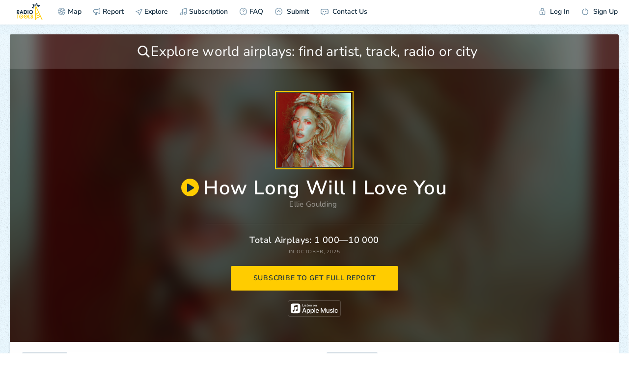

--- FILE ---
content_type: text/html; charset=utf-8
request_url: https://www.google.com/recaptcha/api2/anchor?ar=1&k=6LeKBMkZAAAAAGOww6nP3QojS59emyUaXW9QGU7n&co=aHR0cHM6Ly9yYWRpby50b29sczo0NDM.&hl=en&v=TkacYOdEJbdB_JjX802TMer9&size=invisible&anchor-ms=20000&execute-ms=15000&cb=urqkv3mwwwyv
body_size: 46517
content:
<!DOCTYPE HTML><html dir="ltr" lang="en"><head><meta http-equiv="Content-Type" content="text/html; charset=UTF-8">
<meta http-equiv="X-UA-Compatible" content="IE=edge">
<title>reCAPTCHA</title>
<style type="text/css">
/* cyrillic-ext */
@font-face {
  font-family: 'Roboto';
  font-style: normal;
  font-weight: 400;
  src: url(//fonts.gstatic.com/s/roboto/v18/KFOmCnqEu92Fr1Mu72xKKTU1Kvnz.woff2) format('woff2');
  unicode-range: U+0460-052F, U+1C80-1C8A, U+20B4, U+2DE0-2DFF, U+A640-A69F, U+FE2E-FE2F;
}
/* cyrillic */
@font-face {
  font-family: 'Roboto';
  font-style: normal;
  font-weight: 400;
  src: url(//fonts.gstatic.com/s/roboto/v18/KFOmCnqEu92Fr1Mu5mxKKTU1Kvnz.woff2) format('woff2');
  unicode-range: U+0301, U+0400-045F, U+0490-0491, U+04B0-04B1, U+2116;
}
/* greek-ext */
@font-face {
  font-family: 'Roboto';
  font-style: normal;
  font-weight: 400;
  src: url(//fonts.gstatic.com/s/roboto/v18/KFOmCnqEu92Fr1Mu7mxKKTU1Kvnz.woff2) format('woff2');
  unicode-range: U+1F00-1FFF;
}
/* greek */
@font-face {
  font-family: 'Roboto';
  font-style: normal;
  font-weight: 400;
  src: url(//fonts.gstatic.com/s/roboto/v18/KFOmCnqEu92Fr1Mu4WxKKTU1Kvnz.woff2) format('woff2');
  unicode-range: U+0370-0377, U+037A-037F, U+0384-038A, U+038C, U+038E-03A1, U+03A3-03FF;
}
/* vietnamese */
@font-face {
  font-family: 'Roboto';
  font-style: normal;
  font-weight: 400;
  src: url(//fonts.gstatic.com/s/roboto/v18/KFOmCnqEu92Fr1Mu7WxKKTU1Kvnz.woff2) format('woff2');
  unicode-range: U+0102-0103, U+0110-0111, U+0128-0129, U+0168-0169, U+01A0-01A1, U+01AF-01B0, U+0300-0301, U+0303-0304, U+0308-0309, U+0323, U+0329, U+1EA0-1EF9, U+20AB;
}
/* latin-ext */
@font-face {
  font-family: 'Roboto';
  font-style: normal;
  font-weight: 400;
  src: url(//fonts.gstatic.com/s/roboto/v18/KFOmCnqEu92Fr1Mu7GxKKTU1Kvnz.woff2) format('woff2');
  unicode-range: U+0100-02BA, U+02BD-02C5, U+02C7-02CC, U+02CE-02D7, U+02DD-02FF, U+0304, U+0308, U+0329, U+1D00-1DBF, U+1E00-1E9F, U+1EF2-1EFF, U+2020, U+20A0-20AB, U+20AD-20C0, U+2113, U+2C60-2C7F, U+A720-A7FF;
}
/* latin */
@font-face {
  font-family: 'Roboto';
  font-style: normal;
  font-weight: 400;
  src: url(//fonts.gstatic.com/s/roboto/v18/KFOmCnqEu92Fr1Mu4mxKKTU1Kg.woff2) format('woff2');
  unicode-range: U+0000-00FF, U+0131, U+0152-0153, U+02BB-02BC, U+02C6, U+02DA, U+02DC, U+0304, U+0308, U+0329, U+2000-206F, U+20AC, U+2122, U+2191, U+2193, U+2212, U+2215, U+FEFF, U+FFFD;
}
/* cyrillic-ext */
@font-face {
  font-family: 'Roboto';
  font-style: normal;
  font-weight: 500;
  src: url(//fonts.gstatic.com/s/roboto/v18/KFOlCnqEu92Fr1MmEU9fCRc4AMP6lbBP.woff2) format('woff2');
  unicode-range: U+0460-052F, U+1C80-1C8A, U+20B4, U+2DE0-2DFF, U+A640-A69F, U+FE2E-FE2F;
}
/* cyrillic */
@font-face {
  font-family: 'Roboto';
  font-style: normal;
  font-weight: 500;
  src: url(//fonts.gstatic.com/s/roboto/v18/KFOlCnqEu92Fr1MmEU9fABc4AMP6lbBP.woff2) format('woff2');
  unicode-range: U+0301, U+0400-045F, U+0490-0491, U+04B0-04B1, U+2116;
}
/* greek-ext */
@font-face {
  font-family: 'Roboto';
  font-style: normal;
  font-weight: 500;
  src: url(//fonts.gstatic.com/s/roboto/v18/KFOlCnqEu92Fr1MmEU9fCBc4AMP6lbBP.woff2) format('woff2');
  unicode-range: U+1F00-1FFF;
}
/* greek */
@font-face {
  font-family: 'Roboto';
  font-style: normal;
  font-weight: 500;
  src: url(//fonts.gstatic.com/s/roboto/v18/KFOlCnqEu92Fr1MmEU9fBxc4AMP6lbBP.woff2) format('woff2');
  unicode-range: U+0370-0377, U+037A-037F, U+0384-038A, U+038C, U+038E-03A1, U+03A3-03FF;
}
/* vietnamese */
@font-face {
  font-family: 'Roboto';
  font-style: normal;
  font-weight: 500;
  src: url(//fonts.gstatic.com/s/roboto/v18/KFOlCnqEu92Fr1MmEU9fCxc4AMP6lbBP.woff2) format('woff2');
  unicode-range: U+0102-0103, U+0110-0111, U+0128-0129, U+0168-0169, U+01A0-01A1, U+01AF-01B0, U+0300-0301, U+0303-0304, U+0308-0309, U+0323, U+0329, U+1EA0-1EF9, U+20AB;
}
/* latin-ext */
@font-face {
  font-family: 'Roboto';
  font-style: normal;
  font-weight: 500;
  src: url(//fonts.gstatic.com/s/roboto/v18/KFOlCnqEu92Fr1MmEU9fChc4AMP6lbBP.woff2) format('woff2');
  unicode-range: U+0100-02BA, U+02BD-02C5, U+02C7-02CC, U+02CE-02D7, U+02DD-02FF, U+0304, U+0308, U+0329, U+1D00-1DBF, U+1E00-1E9F, U+1EF2-1EFF, U+2020, U+20A0-20AB, U+20AD-20C0, U+2113, U+2C60-2C7F, U+A720-A7FF;
}
/* latin */
@font-face {
  font-family: 'Roboto';
  font-style: normal;
  font-weight: 500;
  src: url(//fonts.gstatic.com/s/roboto/v18/KFOlCnqEu92Fr1MmEU9fBBc4AMP6lQ.woff2) format('woff2');
  unicode-range: U+0000-00FF, U+0131, U+0152-0153, U+02BB-02BC, U+02C6, U+02DA, U+02DC, U+0304, U+0308, U+0329, U+2000-206F, U+20AC, U+2122, U+2191, U+2193, U+2212, U+2215, U+FEFF, U+FFFD;
}
/* cyrillic-ext */
@font-face {
  font-family: 'Roboto';
  font-style: normal;
  font-weight: 900;
  src: url(//fonts.gstatic.com/s/roboto/v18/KFOlCnqEu92Fr1MmYUtfCRc4AMP6lbBP.woff2) format('woff2');
  unicode-range: U+0460-052F, U+1C80-1C8A, U+20B4, U+2DE0-2DFF, U+A640-A69F, U+FE2E-FE2F;
}
/* cyrillic */
@font-face {
  font-family: 'Roboto';
  font-style: normal;
  font-weight: 900;
  src: url(//fonts.gstatic.com/s/roboto/v18/KFOlCnqEu92Fr1MmYUtfABc4AMP6lbBP.woff2) format('woff2');
  unicode-range: U+0301, U+0400-045F, U+0490-0491, U+04B0-04B1, U+2116;
}
/* greek-ext */
@font-face {
  font-family: 'Roboto';
  font-style: normal;
  font-weight: 900;
  src: url(//fonts.gstatic.com/s/roboto/v18/KFOlCnqEu92Fr1MmYUtfCBc4AMP6lbBP.woff2) format('woff2');
  unicode-range: U+1F00-1FFF;
}
/* greek */
@font-face {
  font-family: 'Roboto';
  font-style: normal;
  font-weight: 900;
  src: url(//fonts.gstatic.com/s/roboto/v18/KFOlCnqEu92Fr1MmYUtfBxc4AMP6lbBP.woff2) format('woff2');
  unicode-range: U+0370-0377, U+037A-037F, U+0384-038A, U+038C, U+038E-03A1, U+03A3-03FF;
}
/* vietnamese */
@font-face {
  font-family: 'Roboto';
  font-style: normal;
  font-weight: 900;
  src: url(//fonts.gstatic.com/s/roboto/v18/KFOlCnqEu92Fr1MmYUtfCxc4AMP6lbBP.woff2) format('woff2');
  unicode-range: U+0102-0103, U+0110-0111, U+0128-0129, U+0168-0169, U+01A0-01A1, U+01AF-01B0, U+0300-0301, U+0303-0304, U+0308-0309, U+0323, U+0329, U+1EA0-1EF9, U+20AB;
}
/* latin-ext */
@font-face {
  font-family: 'Roboto';
  font-style: normal;
  font-weight: 900;
  src: url(//fonts.gstatic.com/s/roboto/v18/KFOlCnqEu92Fr1MmYUtfChc4AMP6lbBP.woff2) format('woff2');
  unicode-range: U+0100-02BA, U+02BD-02C5, U+02C7-02CC, U+02CE-02D7, U+02DD-02FF, U+0304, U+0308, U+0329, U+1D00-1DBF, U+1E00-1E9F, U+1EF2-1EFF, U+2020, U+20A0-20AB, U+20AD-20C0, U+2113, U+2C60-2C7F, U+A720-A7FF;
}
/* latin */
@font-face {
  font-family: 'Roboto';
  font-style: normal;
  font-weight: 900;
  src: url(//fonts.gstatic.com/s/roboto/v18/KFOlCnqEu92Fr1MmYUtfBBc4AMP6lQ.woff2) format('woff2');
  unicode-range: U+0000-00FF, U+0131, U+0152-0153, U+02BB-02BC, U+02C6, U+02DA, U+02DC, U+0304, U+0308, U+0329, U+2000-206F, U+20AC, U+2122, U+2191, U+2193, U+2212, U+2215, U+FEFF, U+FFFD;
}

</style>
<link rel="stylesheet" type="text/css" href="https://www.gstatic.com/recaptcha/releases/TkacYOdEJbdB_JjX802TMer9/styles__ltr.css">
<script nonce="p8slpDVbcOaKeOyRvEYIow" type="text/javascript">window['__recaptcha_api'] = 'https://www.google.com/recaptcha/api2/';</script>
<script type="text/javascript" src="https://www.gstatic.com/recaptcha/releases/TkacYOdEJbdB_JjX802TMer9/recaptcha__en.js" nonce="p8slpDVbcOaKeOyRvEYIow">
      
    </script></head>
<body><div id="rc-anchor-alert" class="rc-anchor-alert"></div>
<input type="hidden" id="recaptcha-token" value="[base64]">
<script type="text/javascript" nonce="p8slpDVbcOaKeOyRvEYIow">
      recaptcha.anchor.Main.init("[\x22ainput\x22,[\x22bgdata\x22,\x22\x22,\[base64]/MjU1OmY/[base64]/[base64]/[base64]/[base64]/bmV3IGdbUF0oelswXSk6ST09Mj9uZXcgZ1tQXSh6WzBdLHpbMV0pOkk9PTM/bmV3IGdbUF0oelswXSx6WzFdLHpbMl0pOkk9PTQ/[base64]/[base64]/[base64]/[base64]/[base64]/[base64]/[base64]\\u003d\x22,\[base64]\x22,\x22wrITw5FBw6PDkn/DvHXDuWPDqsKTEy7DosKCwrnDr1UPwoIwL8KlwqhPL8KwcMONw63Cr8OsNSHDpcKlw4VCw49gw4TCgg5FY3fDu8Ocw6vClhx7V8OCwrfCucKFaBLDhMO3w7NweMOsw5c1NMKpw5kIOMKtWRbCksKsKsOka0jDr21cwrsleFPChcKKwq/DnsOowprDicOBfkI7wpLDj8K5wr4lVHTDq8OCfkPDisOYVUDDo8Omw4QEWsO5ccKEwqQhWX/DhMKzw7PDth3Cl8KCw5rCqFrDqsKewqA/TVdLOE4mwprDj8O3az7DqhETdsO8w69qw4I6w6dRCEPCh8OZO3TCrMKBAsOXw7bDvTxyw7/CrHJlwqZhwqzDuxfDjsOpwptEGcKqwrvDrcOZw6LCpsKhwop4PQXDsC1Wa8O+wrnCucK4w6PDhMKuw6jCh8KXPcOaSEDCiMOkwqw5G0Z8AsOPIH/CosK0wpLCi8OEccKjwrvDqVXDkMKGwojDnld2w4/ChsK7MsOoJsOWVEtgCMKnVQdvJgbClXV9w4haPwlDC8OIw4/Do0nDu1TDnsOjGMOGXcO8wqfCtMKXwo3CkCczw6JKw70IdmccwobDt8KrN2sZSsOdwrpZQcKnwrfCrzDDlsKkL8KTeMK2asKLWcKhw6ZXwrJrw58Pw64MwqELeRjDkxfCg1JVw7Atw6k8PC/CtMKBwoLCrsOCL3TDqSHDtcKlwrjChShVw7rDvsKqK8KdS8O0wqzDpV1MwpfCqAHDjMOSwpTCmcKeFMKyGAc1w5DCkFFIwogmwoVWO1FWbHPDtMO7wrRBbzZLw6/CgyXDijDDrQYmPkZuLQAqwo50w4fCh8OSwp3Cn8KGdcOlw5crwp0fwrEUwpfDksOJwqjDvMKhPsK1Cjs1XW5KX8O4w4dfw7Mnwp06wrDCvQY+bGV+d8KLOcK7SlzCicOyYG51wrXCocOHwpPCtnHDlWbCvsOxwpvCi8Kxw5M/[base64]/[base64]/wrwwSTTDosKDb0A2w6jCjMOaw7/ClsKWVsOWwrN6JkvCj8ObRGw/wqXCmU/CpsKkwrbDvFTDv1nCq8O+YWVUGcKvw7cOEkLDiMKfwrNlCWbCmMKvQMK2LDgvHsOsehcCFMKedcKdI340VcK8w5rDrcKnFsKuQx8Gw6XDrgInw7HCpQ/DpcK5w7A4P23CscK1a8KuDcOyUsK6LRFlw40dw5rCswrDqMOhNUzDusKJw5/[base64]/ClMO2fMO1woDDjcOEN8Klw6vDrsO4w4UXR8OqwoEmw4TCgBFdwrEbw7YJwo8lTlXCszsJwq8gaMOnQsKQfMKtw4ZJFcKOcMKYw5/[base64]/DvcKRw4DDph3ClMKsw6x1wo7DrSBULFc8OlJDw70zw4XClTbCrSjDj2x3w7dPCGImKjDDo8OYDsOww740By5ERz7DucKYb2pLZ0UDTMOZcsKIBRFWciTCk8OoDcKII0dWQgR6TwQiwp/DrS5hB8K5wobCvwnCqyxiw60swoEtTWcsw6jCplzCu23DssKIw7t7w6A9V8Oyw7Egwp/CvsKqEFfCicK1R8O6McKnw6XCuMOxw5HCjGTDtGwVUhLCgx4nHW/Cp8Kjw5wMw4XCiMKmwpTCnSACwpooN2bDmTkAwpnDhTzClkgiwp/CtULDulrDmcOhw6ILXsOaF8K/wonDsMK8LDsfw5DDj8KvIz8IK8O8cxLCszQ0wq/CuhFQW8Kewrl8FGnDmnZEw7vDrsOnwq8CwohywqbDlsOEwoBnVHvCuiRIwqhGw6bCqcObaMK/[base64]/[base64]/DpsOcFUp/OsOiw7bDj1sww5vCscOcRsK/w5pHJcKhbUXCpsK2w7/Cj2PCgxQdwrQnQ2l8wqLCpS9kw6dsw5fCt8K8w4/Dl8OUDUQawpRhwqJwNMKnamXDlgjCriN6w7fCmMOZPcO1eU57w7BAwr/Cg0gnNwdfPCJPwrLCucKiH8O3wpXClcKdDgV9LSxiEXzDoQXCnMODbSjDlMOpDsKIfcOmw5gMwqQ4wovCugNof8OiwoVzC8OGwoHCvMKPTcO3Y0vCtsKcElXCqMOEQsKJw7jDkHjDjcO7w5rDuxnCrijCpQzDohsCwpwxw7IiYsOUwr4IeABJwqDDig/Cs8OKfcKTKHbDoMO/w5LCtngwwpoqf8OAw7Ecw7RgBMKxccOTwoxIAGkLOcOGw5JaTMKdwobDusOcCcK2BMOOwp/[base64]/w67CqsOYw5ERLDDCpGVlw6rCocOxwr0HwrwswrDDp13Dv0PCrsO6e8KFw6sxWkQrSsOdP8OPZjxJI04cWcOkLMONasOJw6NGAChwwqfCjcK4SMO4TsK/wqDDr8K4wpnClG/DlisjK8OVdsKZEsOHLMOIAcKAw784woVWwpLDv8OHZjMRecKmw5PCnE3DpEchPsKxAyQ6CFHDokQYH03DuSHDv8OWw5zCil48wrrChUURYGJ/[base64]/WMOvw4vCtsKVwpDDtWXCnn9jW0cPU8KSAsKUWMOiT8KWwqFaw7V6w7goV8KcwpBBYsKZfTJ0AMOawpg0wqvCq0kUexlkw7d8wqnCkjx+wo/Dn8O5FQgYJ8OvGWvCs0/CtMKddsOAFWbDklXCv8KRWsKTwqF0woTCpcKTD0/CsMOrfW51wrpLTiTDkwzDmwvDhnLCsmlywrEnw41PwpJjw6I2w7PDqMO0b8KfV8KUw5rCusOmwo0sZ8OKDRrDisKpw7zCjMKiwqc8OlDCgHTCqMODCDgNw6fDtsKOVT/ClFXDtR5Nw4nDocOCfRVCaUIswq4Pw43ChhxFw552eMOWwooSw50/wpPCsxBqw4FuwovDomtONMKPDMOzMTvDg05jdMOYw6RhwrTCt2pawrRKw6UTesKQwpJ5wpnDhcOYwpAkd2LCg3vCkcOiZ3LCusKhJH/CkcOcwrQifnV+GDpBw7k4fcKNEkF9DXg/F8OUDcKbwrEacwHDv3IFw5c/woFZw4jCjW3CnMOVX0ccKcK6EH5qOkvDt0pjMMKhw4ouYcKBM0nCkW8IAxXDkcOZw53DmcOWw6bDsHXCksKyHFvCvcO/w4TDr8KYw7l+FH84wr5fPcKxwpZjwq0abcKEMhLDsMKlw4zDqsOPwojCggt/wp0RO8OmwqvDgyzDqsOrTMOvw6dHw58Pw4Bbwqp5b0jDtG4tw5ppScO3w5s6EsK0YsOJEhdaw7jDmCDChE/Cp3zDin7CqzDDmXgMYybCnHvDr1JJZMOwwodJwq5KwoMZwq11w5hkdcO5LxzDlU1/[base64]/Ci8Knw6VNw65/wqfDn3sAYWDCp8ONFsKQw5V1w6fDrDXDtF8Qw7Baw4DCiB3DknRKD8OmBnfDi8KVXC/DkC4HDMK0wrnDpMK8bMKIO1phw7pVfMKqw4bCvsO0w7vCh8KceB49wpfChShpO8Kyw43CmCcyFyrDpMKPwqs8w7bDrlJEGcKfwpfChyfCs2YTwrLDs8OKwoPCp8Ozw689dsOTfAMkbcOOFnB3KUBNw5fDpXhowogRw5gVw6DDoFtCw5/Dv2gFw4B/wplPRxPDkMKzwp8zw7VcHRJGw6JFw5nCh8KhE0BULkLCi1/Cr8KtwqLDlCsmw5oAw4XDhmbDkMKMw7TCqH5Nw60gw5AxccKjwrbCrAXDsXMtPHxmwqfCrzvDnHbCng1xwp/CiCvCsWUIw7Qkw6/[base64]/CynDvF1TwqJEMsKQHsOCwpgfwr8Fw5PChsOKPsKww7hzwrXCksOCw4U/w4XCm13DicOOCEdpwq7CsUVgKMKnfMOiwozCsMO6w4vDnUHCh8K0X04/w7zDvnPCvnvCqyvCqcKHwq92wpPDgMKxw75yO21eD8OETkgSw5bCqg9xMRViY8OTWcOvw47DgQs3wpPDlhN9wqDDtsOewoJBwpTCljfCti/[base64]/DoxTDrsKkw5cQw7krCHfCvMK7GcOGdSnDq8KKOVrCuMOFw4ZpShAaw5AGLBRuVMOEw7xMwoDCjMKdwqdecWDDnUELw5MKw5wyw6c/w4wvw4HCmcOww7ssd8KLFDvDmcKWwq52w5jDi3HDh8K8w4kPFVNhw5TDsMKew5tXKjBDw7bCiFrClcKrKcKCwr/CqABOwrdWwqMEwq3DrsOhw5l+WArDryHDrwPDhcKvWsKEwqZOw63DvcOmNwTCsz/DmWPCj3/[base64]/PsK+EQsBHMO8DsKgeyjCmhDDjcKBGxAIwqZJw7R5wp7DucOOSFwwR8Kqw4HChTbDtAnCqMKDw5jCsXxTEgowwrs+wqrCkF/DpmbCkxNswo7CmUjDqXTCnw7CocONw6A/w41nDGjCncKfwo0cw40cEMKowr/[base64]/DvjJVMmlSVS1/cHd0w6gkDBDDsw/DscOjw5HCuno6bVzCvgBmECjDiMOhw4R6F8OUelIswpBxc05Tw43DtsOtw4LCoRIowp11XGAXwoR4w5jCmT1Vw5tONcK6wrPCl8OPw6MJw45INcKbwqfDusKlI8KhwoDDunfDpQDCncO3wrDDhhBvMg5awonDsSXDrsOWFwrChh1nw4TDlD3CpBU2w4t6wp/Dh8Obw4ZVwoLCoi3DnMOjwoUSTBUswrMGdcKIw67Cok3DuGfCrxvCiMOMw7F0wrPDvcOnw6zCgydDOcOWw5zCnMO2wpogH1XDnsO8wpwMecKMw5jCgcO/[base64]/w4xMwrcIw7dbOcOhwqoBwqvDusOwwpt7wqXDn0pbVsKXcsKSFsKKw4PDnW8Ad8KYD8KuUFrCuHvDmQDDsH1ONg3Crz8dw63Du2XCrnwjV8K0w7jDkcOewqDDvzJBX8OAMCZGwrNqw5jCiC/CsMKkwoYQw5PDv8O6YcO8LcKkDMKQVsOzw4gke8OGUEsfYMKEw4vDusO/[base64]/Cj0/DkMOCw5pAP8K2wo09XsKMNMKwKcOfw57DoMKhw4BUw7Bww5bDmi4iw4s7woXCky57YcOIZcOEw43DiMOFXjwEwqjDggBWeAlZMi7DqcKuYMKqeg4BWsOuAsKGwq/DjMO4w7nDksKrf1LChcOSRsOZw6fDncOCTUbDsnUnw5bDi8KsRArCmcO2wqrCgHPDncOOMsOtF8OQQsKBwoXCr8OkPcKOwqhww49aB8Osw7sHwpE1fHJSwoEiw7vDiMOTw6opwqTCm8KSwr15woHCunPDjMKAw4/[base64]/[base64]/L8OtB8Oow47CusOwwrFgNBtccH7DjDfDoibDs8K6w7shUsKPwqTDsGsfbXnDombDoMKawrvDkisZw43CssOEOcOTahR7w4/Cnk8SwoBrdcOawojCjE7Cv8KewrFqMsO5w6PCsyrDhibDhsKxJQRGwoFXF3NdSsK4wpIpOw7CqMOMwpgaw6LDhsKwHkAHwpBHwr3DoMKcXCd2U8KlEWFkwooRwpHCp3EtAcKsw45KPmN9BGxeFkIRw6wJbcOCbsO/Qy7Cu8OJd2/CmUfCo8KRfMOPKGUQX8Oiw7FlUMOgXzjDqcOLF8K8w5trwp09MnjDtsOvEsK9VVbCnMKhw5Ezw7sLw4jCrcOuw7J/SWsdasKSw4NBHcOOwpkxwqRbwodOIMKWc3jCjMKCGMKeVMOMDB3CpsOWwoTCu8Oue3waw7HDiScRIgDCoFzDujcjw63DrRnCqAkranzCnl05wpnDm8OfwoLDhSIyw6fDv8Onw7bCjwlMEMKWwqNOwrtsCMOBOiTDs8O0OsK7Ul3CisKowq42woFAAcKNwrHChzI/w4/Do8OlcyDDrThiw5Jqw4HCr8Oaw74UwrrCkFIow5o/woM5MXXCoMOPIMOAH8OyGsKrfMKWIE9aMTMBfn3Cg8K/wo3DqFAJw6M/w5XDqMO9V8Kxwo/[base64]/DnxtuwppPw50VwqUdw4TDm8KNwo/[base64]/wpHDl2NWw4xMC2nCpMKtT2pRV1o7w4PCocOWWlnCvA59wr0Qw4bCmcOcB8KuJMKHwqVyw5JKc8KXwqrCqMKcZSfCoHXCujQGwqnCtz55U8KbGDhIH1dVw4HClcKuOy5wQArCpsKJw5NJw4rCrMOIU8OubsKBw6TCjQJHGh3Diwkawqwfw6rDlcOOcjNgwq/[base64]/VWg5wpTDm8O+wp8xw4oow67DtjjCgcK4w5RLw6BPw5Zwwr9eP8KZF2fCvMOWwrTDocOKGMOTw7jDh01dcsOAXS7DvnNAeMKCOMOLw5N2Z2xywqc5w5nCkcOJZlnDlsKFOsOeJ8OIwp7CoStyVcKTwptuOF/CgRXCm2nDlMK1wodaBFvCpMKGwoPDrxBpdMOYw6vDvsKGRnDDpcONw60IRWMmw64Gw5zCmsOWFcOAwo/CvcKHw4JFw4F/w6FTw6jDqcKXFsO9VmDDiMK0fmp+ETTCmXs0VzzDt8KUF8Kzw7k9w7x1w5V1w6zCq8KXwqZSw7DCvMKGw5lmw7fDtsO/woU8GMKRK8O7JsOwFGMrMhvCkcKxJ8KRw6HDm8Kcwq/ChVoywoXClWcSD0TDs1HDp0jDqsO/C03CqsK7Sx8Uw5zCkMK1w4VCU8KRw4w1w4QZwqU5FCQzNMKHwp5swq/DgHDDnsKSPy7CpRbDksKAwphyY0thPgfCuMKvFsK3ecKTdMODw5suwqTDr8OsDsKJwrVuKcO6LFjDsz9JwoLCssKBw4YSwoXCl8Kqwr0nXcKge8OUMcKQdsOIKSbDhh9lw7Ubwq/[base64]/OsKeG8O3MhzCiHPCu8OhD8KsE1hYw7XDhsKtGMOywr5ubsKVMzPCrsOQw6fDln7DpC8Gw5LCt8Ohwqw9Tws1FsOLIkrCmiHDhHMnwr/DtcOpw77DnQ7DmAR/LkZPaMKBw6goEsOJwr5ZwrZbasKKwrvDicKsw7YPwpXCjltuCQzCo8Opw4JZD8O/[base64]/DiRp7RDd+wpHDmMOmwoLCsVDDmGbDuCTCrXTChQrDsUgHwr5SdRHCqsKgw6TCucK/wr1EMDTCtcK8w67Du399D8Kgw6PDrhRwwrx8B30gwq4gJmTDol4uw5ImcEphwqnCm0J3wpB+E8O1VznDu3HCvcOzw6DDiMKtXsKfwrY0wpnCk8KNwrFVC8OqwrTCq8ONHcKNegLCjMO1AgXDvE9gMcKVwrzCmsOaesKQZcKAwpjCmEDDuQ/DkRvCvzDCmsOYNhYRw4p0w4rDucK8I2nDlXHClQdww6bCs8KJbMKXwoVFw7Z+wo/CvsKMVsO1KEXCksKbw7LDtADCuDPDtMKsw44wB8OCS3EAS8KtLsOeD8KyEXUhGMKFwrMpFybCicKEQsOvw5oFwqgiVHRhw5pkwpXDk8KcYsKKwoVLw4zDvcKmwpTCiUcmB8KLwqfDonHDtsOJw4MywqR9wo/DjcOWw7HCkWk+w59+wpd9w6/CoEzDkywZXSQKSsKBwqsMHMO5w7rDsT7DnMOUw40UasKiUi7DpMKKCmFudAZxwr1ywoUea2DDsMK1ckXCrcOdNlQew450VMOlwrnCkADCqgjCnDfCscOFwp7Cv8OAE8KGQmvCrH1Iw60QYsOTw69sw6RWDsKfN1jDj8OMecKLw6XCucKQY0pFEcOgwo/[base64]/RmvDkE4vAMO4wozCnjZVw4k2wo3Cj8O1KcKpSMOtD24PwoYUwqLCnMOgUMKFJ2dXA8OAWBnDv1TDkE/DksK9MsOJw4AtYMOgw5HCt04/wrvCssKkVcKRwonDvynDuVlVwoIew5kzwpNcwrQ4w5lWSsOwasK7w6PDvcOFcMKlJR3DjAgTdsO3wq/DlsOVwqFqR8OiQ8OfwrTDjMOYfy19wpnClhPDtMKDOcOOwqXDtw/CrRddfsOvPR1LG8Oqw4NIwr44wqjCtMKsHjZjw47CqCXDpMKhXmZjw7HDrzPDkMOWw7jDswfCtzU+DhDCniszB8OvwqDClDDDlMOsBirClitNA2RaScK8Yl3CoMOmwpRAw5sWw7Z2WcO4wr/Di8Kzwr3Cr1/Dm3YZHcOnCsO3LiLCg8KKQnsLSMOCAHh7H23DjsO1wqzDh0/DvMKzw6gyw64QwpEwwqgEEwrCrsOTZsKCTsObWcKdG8K/w6ACw7YALCUDUBEuw7zDoBzDqSBTwo/ClcOaVCQvPQDDkMKVPSsnAcKfcmbCr8KtJ1kVwppPw67Cr8OEd2PCvR7Dt8KbwoLCosKrFj3CoW/Do33CusOSAkDDvkMCLDTDsjxCw7fDq8K2RS3DiWEVw5HDk8Kuw5XCocKDYURucDIGJMKuw6BlYsKpQlckw4d4w5zCsTDCg8KJw40XGGlLwr8gw4wBwrTCkA/CrsO7w74dwoEhw6XDnDJ9IHbDsSHCuWZVMRA4c8OzwrtzTsOUw6XCoMKZOMKlwq3Ck8O1Thx0HDTDk8Ktw6wRVwfDvEE5MSMZK8O9DDvDksKRw7oDHTJiaF/DjsKEJsK+MMK1wpjDq8KjCGDDm07DvEYkw5fDiMOPTmDCsTIjOk/DtRMFw6oPEMOhJxnDvxDDvMKXUkUXFUDDjxsmw6gzQkQGwpFTwpM4TUbCvsOwwpnCiSsRZ8OVZMKwQMONCFgQCMOwKcORwp5/[base64]/[base64]/DpF/Cq8KKYQZMVRvCucKNUsO4wpc7bsO7wr3CvjXDisKIAcObQQbDjQwkwprCmibDlxYId8KMwonDmCjCgMOeDMKoUUo6ccOrw7wpIiDCpQ/Ct2hNFcOYNcOOwonDvz7DncKeWm3CtDfDn3AkasOcwp3CmlrDmg/CknnDgkTDiWDCsDlJASbCh8KsA8Oxw5/DhsOuVig8wqjDkcOmwo8XU1I9KMKIwpFKEcO5w6lKw57CtsK7PVcLwp3ClhYEw6jDtXRjwqgDwrlzYy7Cq8Oiw57CicKLSAnCikLCucK1FcOQwoIheVPDjV/Dj2MtFMO1w4taSsKNNSrCuH7CoRlrw7RMchvCkcKrw68/wr3DrlLDklpxMF9/NMO3BHQEw65ja8OYw4tCw4NUVUocw4EPw4/CncOILMO7w5fCtjLClGQiQG/Dp8KFAg5twonCmzjCisKywroOah7Dn8OUHDzCrsO3PlA4f8Kdb8O4w4hqXVXCrsOew73DvCbCgsOeTMKjaMKPUMO/[base64]/Coh5pW8KtT8KnT8ObMQHDhX7DtcO+wrrCqcKawq7CpMO/Z8OFwo4+VMKrw54IwrzChQMzwohOw5zDjSvCqAtwBcOsJMOoUDtPwpYKesKgPcOpeyZNDG7DjyjDpG7CoTfDk8OjT8OWwr/DqCNXwo9nYMKLFU3Ch8O2w4FSR053w6YZw4YfZcO8w5M+FEPDrys2w59nwooQdG1qw6/DscOkBEHCqSnDucKEIsK5SMOWHCM4LcO+w6HDosKMwq8wGMKFwrMfVhRDfD3CicOTw7c4wpw5bsKYw5I3MVZEIg/[base64]/CjCteBUVgFiAdCMKrwpJCw6shwpPDtMOzB8KNKMOuw6rCmsOHbmTClcKFw6nDqBgkwqdKw5rDqMKnOsK0U8KHFyk5wo5ATsK6NTUBw6/DrDrDvgV8wpplIWPDm8KZO2M/AgLDhsOlwpk9N8OSw5DCm8OMwpzDjh9aU2LCkMO+wq/DnkZ/wobDocOzw4cYwqrDrsKjwpbCtMKyRxIawr/CvnHDpFcawo/CmcKcwpQTFsKFw694JcKfwossDcKEwqLChcKracOcNcKiw4vCn2bDvcKcwrADdsOfZMO1RsKfw7zCicOOSsO0TxLCvSMAwqMCw4/DqsOFZsOWOMO9ZcONCUBcex7CuQXDmsKQBzVjw4whw4LClhd8LBTCiRh1Y8OkLsO9w4/[base64]/Cr0bDlcOBw4/[base64]/wpFaaDlkw6nCtBXDn0MJw45MVhDCmcK7QiwdwrMOWcO6ccOhwp/DncKCe19Iwq0bwoUEN8OAw4ARe8K9w5l/esKQwo9pQ8OSwqQLK8K2L8O7G8K8GcO9KcOwMwHCu8Ktw4dpwpHDpTDDjnDDhcK7w5A8U28DFQLCk8OqwojDvBLCqMKaP8KGHxBfT8KIw4ADLsODwpsuesOZwqMbfcOZPMOZw7IrBsOKD8OiwrjDmnhMw55bc3vCphTCtcK/wprDpFMoDh7DvsOmwr4Dw4rCqcO0w6nDuVvCmA93NFo7HcOuwop2IsOjw5HCl8KKSsO4FMOiwoITwoXDt3TCgMKFUSQRKAnDrMKtJ8OawoTDi8KIZi7CrADCrmZrwrHDlMOyw4xUwqXCm2DCqCDDpAgaa3Y/UMKIcsOFFcOLw5k6woc/BDLCqHcWw6VSCXvDosK+wqpgccO0wpEBXBhTwqZuwoVpC8OGPg7DpENvesOvClMRdsKkw6tPwoDDnMKBcAjDi1/CgwrDr8K6YSvCjMKtw4fDhFzCqMOVwrLDiU9Iwp/CjsOVPzlGw6Fuw48sXk3Dnn0IOcOLwp8/w4zDlxBDwrV3QcKTZsKLwrDCoMKfwp7ChSh+wqxfw7jCvsOawqHCrmvDt8OiS8KgwrrCsHFpIRRhFivCrcK7wqdxw6tywpQWNcKoI8KuwrnDhgrCpAYQw5IPFWLDvMK8wqtYVEN3LcK4wp4Wf8OfEEF6wqExwoNjDi3Cr8Onw7rCmsOiHANcw4DDr8KBwq/[base64]/Dp8K7ScOQw7/Cg8KzwprCs1pkwpl1XMOQwqolwr9Dw4PDtMOwFE/Dkk7CtgJtwrcROcOOwpPDmcKec8OTw53CicK7wq5BDCPDncK8wpDClMOYYV7DrnhzwojCvQkJw73Cs1zCoHJYeFldXsOxPVtEY3fDuWzCm8O/wrfCh8O6MVXCmWnCthcgfxPCjMOPw78KwosCwol2wrIqaRnClWDDpsOeQsOVKMKzbjh6wrLCiEwkw5jCgXXCpsKYb8OlXgbClcKBwo3DqsKKwoUXw7zDkcOuwr/CmS9qwqpXan/[base64]/wrvCt1EEw5nDr8KoYcKBw5HCp8KUIE3DtcKFeMK2N8Kbw5l/PcOnNkPDrcOZFDLDmMKjworDmMOeasKQw5jDlUfCv8OmScK/wpU1BS/[base64]/RiLCoMOewqcCDcKiwrVLwphUwokrccOkw5zCkMK1RgpZG8OLwrwOw5rCqgxiIMKzXH7CkcO/L8Kjf8Oaw7ZUw6tOesO5bcK/Q8KPw7vClcKNw6vCm8K3FwnCh8Kzwr5/[base64]/Cl8OqwpDCtsKlaMK/ckY9wr1/[base64]/DnBzDn8K4w6zDvsKPw4DCizvCksOgwpd0RMK1WsOIVXQywq5aw6AlOCUCBsOJVwjDty/Cn8OsRhTDkj7DlHkdLsOzwq7CjcO8w49MwrwOw5RoA8OtUMKHFcKWwowpScODwpgXET7CtcKndsK3wpfChsOPGMKAf3/CtGYXw49iamLDmSg4ecKxwo/Dh3PDtzJ9LMOES2XCnDLCl8OqbsKjwrvDlkkbL8OJJ8Krwow3wpfCvljDgxh9w4/Do8KHXMOLH8OuwpJKw4RMMMO+IDQsw7MHFALDrMOkw7hKPcO3wpLDu250MMO3wpnCusOew6bDqm8FEsKzGcKcw68aHVUzw7M7wrrCjsKGwqEdcnjCgS/DtMKqw7VtwpwNwq/[base64]/Dg8KITMKLwoHCn8OZwp9eJX1Pwr/DicKFwrVSc8OrKcK5wooFccK0wr1nw7vCucOsXcKOw5/DhsKGJmXDrxDDosKWw4bCt8KoakxlCcOXQMO9wokkwok2OkM4VAlywq/CgUrChcKjcyHDlUrClmsfTD/DkD8BI8KyQMOaAknDqFfDosKIwrR7w7kjCxvCpMKRw6YGJFDDuhfDkFZCJcK1w7nDhxUQw5vDnMOeI3s2w4vCqsOgdUjCrkI9w4IaX8KLbcKBw6LDnETDvcKKwp7Co8KTwoVzasOIw47Ctg9pw7HDjMObISLCnBcGASLCiEbDqMOuw7suCRfDi2LDmMO/woc9wq7CjH3CiQwzwpvDoALCsMONN3ANNEnCgxTDt8O2wr/CrcKZS1TCg3PDmMOIZsO8w53CjD1kw7c/AMKTRxN6X8OKw7Yew7fCkD9nc8KXLj5QwoHDnsO/[base64]/DrcO3A8Ocw7EvCsOJwrl/wqEPwq3DpsKBAsK7wovDr8OqHsKBw7PDtsOzw7/[base64]/wpbDlsKudR/Dkl7CrcKkAsOrw7/Cvnolw7rCscOzwr5FO8KuQnLCsMKRMm1XwprDiRMZRMKXwocDTsOpw4sSwrdMw4MxwrMiVMO7w6vCnsKJwqvDk8K/amHDln7Dj2HDhQkfwpTCuXQ/Y8KqwoZ8c8K/[base64]/DoAPCqls/L1VJwrTCi8OlChXDq8O7wol5wp3DrsKYwpbDk8ONw57ChcOFwpPCucK3MsOaQ8KlwrLCsiRfw6jCg3Y7WsO1VSEaIsKnw6NWwrRawpXDp8OGL1hWwqA3dMO1wqJGw5zCgULCgWLCh1ISwqLCmGhZw4YNNWjClX3CoMOzGcOrbjR/R8KhdMOoOE3DqDLDucKJeDHDhcOFwqDCkyAKUMOCWsOsw60lXMOUw7LDtz8aw6jCo8OqehXDohTCn8Ktw4XDgwHDkUA9WcKSLy/DjWLCh8Otw5oEZcK2RjMDasKJw4XCiCrDisK8B8OVw6jDsMOcwpYpQTrCj0PDvAUyw65dw6/DgcKHw6TCp8KSw7zDpSBeEsKvZWAtcUrDi1EKwr/DsXjCgELDmMO+wodKw6kNMcOcWMKUQ8KOw6xmWzPDn8KNw49tasOVdTrCtsKbworDvcOyVzbCtBwub8KDw4XCgFjDuGHCiiLCnMK1NMOhw6ZzKMOHKgUaNMOPw67DtsKBw4dnVGLDusONw7LCpjzClR3DkWlkBcO8bcOywo3CuMOuwrjDmjDDusK/esKjX1nDhMKJw5RMcHrDkjjDmMKQfClYw4RPw4V/w5Rmw4LCkMOYWsO3w4zDksO9WxIcwr0Cw48GKcO6JXBrwrx9wpHCnMOiWyhZC8ONwp/[base64]/Cs27DnlfDjFU6w4LDhmtWSFwRX8OXbMK5w4HDj8KON8Oowqo1IcOfwq7DmMK7w6nDncKxwpfCtR/CiRXCsxVqPVDCgQPCmgvCusOWA8KyYWI8LG3CuMKMNm/DhsK4w6TDusOXKBASw6DDriDDrMKkw7BJw7sNCMKTGsOkbsKtHDLDnE3CtMOvMF9Hw4dywqNowrXDgFsfTlEqEcOXw6xBagPCqMKyfcOlNMK/[base64]/[base64]/DkzLDq8K3S2lvcMKEw7FUDhbDr8K0wpLCo8KydcO3wrAuYg8Yay7DogTClMO7HcKzdmLDo3REL8KiwrRZwrVkwqTCosK0wp/CqsKFXsKGWgbCpMOcwrHCmQRXwpsdFcKvw7hrA8OLLWDCrQjCgSkYU8KgdHzDvcKNwrfCoAbDhiTCp8KfaE5fwrLCsCjCmELCjBxzCsKseMOrY2bDn8KcwqDDgsKHeirCvVU3GcOlOMORwqxew6rCmsKYEMKHw6rCtQvCng/DkEEpSMK8dzMyw4nCuRhTQ8OawrTClHHDkSlPw7Bww7pgEl/ClRPDoV/[base64]/Ch8KBXMKtw4HCmcKNPcKlwrjCvMO/[base64]/wo1mw7HDsHIYwpHCuhjDnhPDnEp/NsOUwrFfwoMoC8Ouw5HCpcKxcG7CujkmLAnCosO/bcKxwrLDjkHCuXsuU8KZw5lbwq58PCIcw6jDpsKLPMOHXsKNw59Ew6zDonLDlcKWJirCpC/[base64]/Cg8Kvw7gawqE6w7LDgMOmN8KaU8KbA2bCvELDq8OkUhA+EUJbw7ROK1nDlMKLVcKdwobDj2/CvsKbwrHDnsKLwprDlSHChMKqT0nDvsKNwqLDtsKhw7rDvcOGHQnCh3bDq8OBw43Ct8OxbMKTw7rDixQKOhoYWMK1VWZUKMObB8OaG0NKwrzCrMOFUcKXeWY/wpzDuGs9wocQJsOowp/Cgn8zw4ZgJMK1w7vCgMOGw7rCpMKpIMK+AhZQBwrDqMOVw6FJwqF9UABwwrvDgSPDhcK8w7zDs8OPwqLCicKVwo9ReMOcUB3ClxfDgcOJw5Y9HcK5ehHDti3DmsKMw47DiMOdAD/DksKKBCjCo1YOcsOiwobDj8K2w7AjF0h1amHCjsKgw642e8OtSA7Do8K5YxvCp8Kpw495TMKmE8K1IMKgC8K5wpFsw5fCkBEewq9qw4/DuiVvwq7Ckm8ZwqnDqFEdAMONwokiw7nDqVjChR48wrrClsOpw4bCmsKaw7xVG30kT0DCrA9qVMK1QU3DhsKZPDZ1a8KZwqwfCXhkUsOuw6bDnynDoMOnZsKHacO5EcKxw5lsRQozcwY/[base64]/wocTTV/CssKqGTY6I1rCo1bDnsKvw7rCiMOjw4LCkcOCccK9wonDvxjDpArDnjEswpTDsMO+HsKjB8ONQWU5w6AHw7U8KxrDkidmwpnCryjCmGBtwpjDhyzDmllewr3DuXoGw4Eew7DDuRbCvTk/wobCk2p3THNyf3zDtT8lNsO7U1/CvMOvS8ONwrxDEsKsw5bCjcOfw67CuiPCg3N7GT0JLWwvw7rCvh5ETATCnnZAwqjCo8O8w6ZzHMOgwo/CqUUJG8KuPAjCjT/CsVsqwoXCsMKjLwhpw4LDjS/CkMOyIsKdw7Quwrg7w7RHX8K7M8O5w5DDvsK4EyhRw7TDrcKRwrw4cMOqw4LDlSfDm8OBwr9KwpHDhMKUw73DpsO/[base64]/w6jDuTjDlcKWdcOmI2HCisOrw4TCh3jDkhQewo/[base64]/w7XCksKEw4jDmMO1fxpXwq91wo9TaUjCjcO+w6o3woBGwrYnSRHDqMK4AHAgFBvCpcKENsOmwpTCk8OrYMKmwpE/HsKsw783wpvCn8OrXU1dw74Iw5dbw6INw4/Ds8ODDcKgw54hJwLCvVcfw5IoYBVewrAjw5vDj8OGwrjDg8K4w4wHwoNRDgLDvsKywoLCq1HDnsOdMcKuw5/CgcO0CsOMMMK3DgTDo8Osbk7DlcOyIsOlY3TCicOhR8ODw7B7dcKfw5/Ch15zwrsQZjY6wrzDpX/DtcOpwp7DgMKDPxFyw6bDtMOtwpPCrFfCkQNjwolSZcOhMcOSwqzCt8Kqw6TCiR/CmMK9ccKkI8Kiw73Dh0cZMhtfccOVe8OCOsOywrzDncOqwpIZw442wrDCjCNfw4jCqwHDhSbClQTCiTkWwqbCmcORGsKkwp4yWRkew4bCrcOqAXvCpUJzwrsCw6N3GMKfWmw/RcOqNWTDrSd6wrJTwr3Csg\\u003d\\u003d\x22],null,[\x22conf\x22,null,\x226LeKBMkZAAAAAGOww6nP3QojS59emyUaXW9QGU7n\x22,0,null,null,null,0,[21,125,63,73,95,87,41,43,42,83,102,105,109,121],[7668936,322],0,null,null,null,null,0,null,0,null,700,1,null,0,\[base64]/tzcYADoGZWF6dTZkEg4Iiv2INxgAOgVNZklJNBoZCAMSFR0U8JfjNw7/vqUGGcSdCRmc4owCGQ\\u003d\\u003d\x22,0,0,null,null,1,null,0,1],\x22https://radio.tools:443\x22,null,[3,1,1],null,null,null,1,3600,[\x22https://www.google.com/intl/en/policies/privacy/\x22,\x22https://www.google.com/intl/en/policies/terms/\x22],\x224psIcg2X1jJcSFWFfAkd6UO8Ns4ccQob3J3N3B3x7x0\\u003d\x22,1,0,null,1,1764661105638,0,0,[231],null,[201,69],\x22RC-o7CDn40HiZKebg\x22,null,null,null,null,null,\x220dAFcWeA4hYUJcpVw3J-umbvqcO0mxbf_P1uBp6kypPn4ZfTTRhnx_pIPai3y3vPSdTbPiL_8b23IqqfwGBVZpaLznuRYjxrN3Ng\x22,1764743905581]");
    </script></body></html>

--- FILE ---
content_type: text/css
request_url: https://radio.tools/s/build/theme_lightsome-a51abe4d673eef35c2c8.css?4
body_size: 89896
content:
.leaflet-image-layer,.leaflet-layer,.leaflet-marker-icon,.leaflet-marker-shadow,.leaflet-pane,.leaflet-pane>canvas,.leaflet-pane>svg,.leaflet-tile,.leaflet-tile-container,.leaflet-zoom-box{position:absolute;left:0;top:0}.leaflet-container{overflow:hidden}.leaflet-marker-icon,.leaflet-marker-shadow,.leaflet-tile{-webkit-user-select:none;-moz-user-select:none;user-select:none;-webkit-user-drag:none}.leaflet-safari .leaflet-tile{image-rendering:-webkit-optimize-contrast}.leaflet-safari .leaflet-tile-container{width:1600px;height:1600px;-webkit-transform-origin:0 0}.leaflet-marker-icon,.leaflet-marker-shadow{display:block}.leaflet-container .leaflet-marker-pane img,.leaflet-container .leaflet-overlay-pane svg,.leaflet-container .leaflet-shadow-pane img,.leaflet-container .leaflet-tile,.leaflet-container .leaflet-tile-pane img,.leaflet-container img.leaflet-image-layer{max-width:none!important;max-height:none!important}.leaflet-container.leaflet-touch-zoom{-ms-touch-action:pan-x pan-y;touch-action:pan-x pan-y}.leaflet-container.leaflet-touch-drag{-ms-touch-action:pinch-zoom;touch-action:none;touch-action:pinch-zoom}.leaflet-container.leaflet-touch-drag.leaflet-touch-zoom{-ms-touch-action:none;touch-action:none}.leaflet-container{-webkit-tap-highlight-color:transparent}.leaflet-container a{-webkit-tap-highlight-color:rgba(51,181,229,.4)}.leaflet-tile{filter:inherit;visibility:hidden}.leaflet-tile-loaded{visibility:inherit}.leaflet-zoom-box{width:0;height:0;-moz-box-sizing:border-box;box-sizing:border-box;z-index:800}.leaflet-overlay-pane svg{-moz-user-select:none}// .leaflet-pane{z-index:400}// .leaflet-tile-pane{z-index:200}.leaflet-overlay-pane{z-index:400}.leaflet-shadow-pane{z-index:500}.leaflet-marker-pane{z-index:600}.leaflet-tooltip-pane{z-index:650}.leaflet-popup-pane{z-index:700}.leaflet-map-pane canvas{z-index:100}.leaflet-map-pane svg{z-index:200}.leaflet-vml-shape{width:1px;height:1px}.lvml{behavior:url(#default#VML);display:inline-block;position:absolute}.leaflet-control{position:relative;z-index:800;pointer-events:visiblePainted;pointer-events:auto}.leaflet-bottom,.leaflet-top{position:absolute;z-index:1000;pointer-events:none}.leaflet-top{top:0}.leaflet-right{right:0}.leaflet-bottom{bottom:0}.leaflet-left{left:0}.leaflet-control{float:left;clear:both}.leaflet-right .leaflet-control{float:right}.leaflet-top .leaflet-control{margin-top:10px}.leaflet-bottom .leaflet-control{margin-bottom:10px}.leaflet-left .leaflet-control{margin-left:10px}.leaflet-right .leaflet-control{margin-right:10px}.leaflet-fade-anim .leaflet-popup{opacity:0;-webkit-transition:opacity .2s linear;-moz-transition:opacity .2s linear;transition:opacity .2s linear}.leaflet-fade-anim .leaflet-map-pane .leaflet-popup{opacity:1}.leaflet-zoom-animated{-webkit-transform-origin:0 0;-ms-transform-origin:0 0;transform-origin:0 0}.leaflet-zoom-anim .leaflet-zoom-animated{-webkit-transition:-webkit-transform .25s cubic-bezier(0,0,.25,1);-moz-transition:-moz-transform .25s cubic-bezier(0,0,.25,1);transition:transform .25s cubic-bezier(0,0,.25,1)}.leaflet-pan-anim .leaflet-tile,.leaflet-zoom-anim .leaflet-tile{-webkit-transition:none;-moz-transition:none;transition:none}.leaflet-zoom-anim .leaflet-zoom-hide{visibility:hidden}.leaflet-interactive{cursor:pointer}.leaflet-grab{cursor:-webkit-grab;cursor:-moz-grab;cursor:grab}.leaflet-crosshair,.leaflet-crosshair .leaflet-interactive{cursor:crosshair}.leaflet-control,.leaflet-popup-pane{cursor:auto}.leaflet-dragging .leaflet-grab,.leaflet-dragging .leaflet-grab .leaflet-interactive,.leaflet-dragging .leaflet-marker-draggable{cursor:move;cursor:-webkit-grabbing;cursor:-moz-grabbing;cursor:grabbing}.leaflet-image-layer,.leaflet-marker-icon,.leaflet-marker-shadow,.leaflet-pane>svg path,.leaflet-tile-container{pointer-events:none}.leaflet-image-layer.leaflet-interactive,.leaflet-marker-icon.leaflet-interactive,.leaflet-pane>svg path.leaflet-interactive{pointer-events:visiblePainted;pointer-events:auto}.leaflet-container{background:#ddd;outline:0}.leaflet-container a{color:#0078a8}.leaflet-container a.leaflet-active{outline:2px solid orange}.leaflet-zoom-box{border:2px dotted #38f;background:hsla(0,0%,100%,.5)}.leaflet-container{font:12px/1.5 Helvetica Neue,Arial,Helvetica,sans-serif}.leaflet-bar{box-shadow:0 1px 5px rgba(0,0,0,.65);border-radius:4px}.leaflet-bar a,.leaflet-bar a:hover{border-bottom:1px solid #ccc;width:26px;height:26px;line-height:26px;text-align:center;text-decoration:none;color:#000}.leaflet-bar a,.leaflet-control-layers-toggle{background-position:50% 50%;background-repeat:no-repeat;display:block}.leaflet-bar a:hover{background-color:#f4f4f4}.leaflet-bar a.leaflet-disabled{cursor:default;background-color:#f4f4f4;color:#bbb}.leaflet-touch .leaflet-bar a{width:30px;height:30px;line-height:30px}.l .leaflet-control-zoom-in,.leaflet-control-zoom-out{font:700 18px Lucida Console,Monaco,monospace;text-indent:1px}.leaflet-touch .leaflet-control-zoom-in,.leaflet-touch .leaflet-control-zoom-out{font-size:22px}.leaflet-control-zoom.leaflet-bar.leaflet-control .leaflet-control-zoom-in{border-bottom-left-radius:0;border-bottom-right-radius:0}.leaflet-control-zoom.leaflet-bar.leaflet-control .leaflet-control-zoom-out{border-top-left-radius:0;border-top-right-radius:0}.leaflet-control-layers{box-shadow:0 1px 5px rgba(0,0,0,.4);background:#fff;border-radius:5px}.leaflet-control-layers-toggle{background-image:url(/s/build/a6137456ed160d7606981aa57c559898.png);width:36px;height:36px}.leaflet-retina .leaflet-control-layers-toggle{background-image:url(/s/build/4f0283c6ce28e888000e978e537a6a56.png);background-size:26px 26px}.leaflet-touch .leaflet-control-layers-toggle{width:44px;height:44px}.leaflet-control-layers-expanded .leaflet-control-layers-toggle,.leaflet-control-layers .leaflet-control-layers-list{display:none}.leaflet-control-layers-expanded .leaflet-control-layers-list{display:block;position:relative}.leaflet-control-layers-expanded{padding:6px 10px 6px 6px;color:#333;background:#fff}.leaflet-control-layers-scrollbar{overflow-y:scroll;overflow-x:hidden;padding-right:5px}.leaflet-control-layers-selector{margin-top:2px;position:relative;top:1px}.leaflet-control-layers label{display:block}.leaflet-control-layers-separator{height:0;border-top:1px solid #ddd;margin:5px -10px 5px -6px}.leaflet-default-icon-path{background-image:url(/s/build/2273e3d8ad9264b7daa5bdbf8e6b47f8.png)}.leaflet-container .leaflet-control-attribution{background:#fff;background:hsla(0,0%,100%,.7);margin:0}.leaflet-control-attribution,.leaflet-control-scale-line{padding:0 5px;color:#333}.leaflet-control-attribution a{text-decoration:none}.leaflet-control-attribution a:hover{text-decoration:underline}.leaflet-container .leaflet-control-attribution,.leaflet-container .leaflet-control-scale{font-size:11px}.leaflet-left .leaflet-control-scale{margin-left:5px}.leaflet-bottom .leaflet-control-scale{margin-bottom:5px}.leaflet-control-scale-line{border:2px solid #777;border-top:none;line-height:1.1;padding:2px 5px 1px;font-size:11px;white-space:nowrap;overflow:hidden;-moz-box-sizing:border-box;box-sizing:border-box;background:#fff;background:hsla(0,0%,100%,.5)}.leaflet-control-scale-line:not(:first-child){border-top:2px solid #777;border-bottom:none;margin-top:-2px}.leaflet-control-scale-line:not(:first-child):not(:last-child){border-bottom:2px solid #777}.leaflet-touch .leaflet-bar,.leaflet-touch .leaflet-control-attribution,.leaflet-touch .leaflet-control-layers{box-shadow:none}.leaflet-touch .leaflet-bar,.leaflet-touch .leaflet-control-layers{border:2px solid rgba(0,0,0,.2);background-clip:padding-box}.leaflet-popup{position:absolute;text-align:center;margin-bottom:20px}.leaflet-popup-content-wrapper{padding:1px;text-align:left;border-radius:12px}.leaflet-popup-content{margin:13px 19px;line-height:1.4}.leaflet-popup-content p{margin:18px 0}.leaflet-popup-tip-container{width:40px;height:20px;position:absolute;left:50%;margin-left:-20px;overflow:hidden;pointer-events:none}.leaflet-popup-tip{width:17px;height:17px;padding:1px;margin:-10px auto 0;-webkit-transform:rotate(45deg);-moz-transform:rotate(45deg);-ms-transform:rotate(45deg);transform:rotate(45deg)}.leaflet-popup-content-wrapper,.leaflet-popup-tip{color:#333;box-shadow:0 3px 14px rgba(0,0,0,.4)}.leaflet-container a.leaflet-popup-close-button{position:absolute;top:0;right:0;padding:4px 4px 0 0;border:none;text-align:center;width:18px;height:14px;font:16px/14px Tahoma,Verdana,sans-serif;color:#c3c3c3;text-decoration:none;font-weight:700;background:transparent}.leaflet-container a.leaflet-popup-close-button:hover{color:#999}.leaflet-popup-scrolled{overflow:auto;border-bottom:1px solid #ddd;border-top:1px solid #ddd}.leaflet-oldie .leaflet-popup-content-wrapper{zoom:1}.leaflet-oldie .leaflet-popup-tip{width:24px;margin:0 auto;-ms-filter:"progid:DXImageTransform.Microsoft.Matrix(M11=0.70710678, M12=0.70710678, M21=-0.70710678, M22=0.70710678)";filter:progid:DXImageTransform.Microsoft.Matrix(M11=0.70710678,M12=0.70710678,M21=-0.70710678,M22=0.70710678)}.leaflet-oldie .leaflet-popup-tip-container{margin-top:-1px}.leaflet-oldie .leaflet-control-layers,.leaflet-oldie .leaflet-control-zoom,.leaflet-oldie .leaflet-popup-content-wrapper,.leaflet-oldie .leaflet-popup-tip{border:1px solid #999}.leaflet-div-icon{background:#fff;border:1px solid #666}.leaflet-tooltip{position:absolute;padding:6px;background-color:#fff;border:1px solid #fff;border-radius:3px;color:#222;white-space:nowrap;-webkit-user-select:none;-moz-user-select:none;-ms-user-select:none;user-select:none;pointer-events:none;box-shadow:0 1px 3px rgba(0,0,0,.4)}.leaflet-tooltip.leaflet-clickable{cursor:pointer;pointer-events:auto}.leaflet-tooltip-bottom:before,.leaflet-tooltip-left:before,.leaflet-tooltip-right:before,.leaflet-tooltip-top:before{position:absolute;pointer-events:none;border:6px solid transparent;background:transparent;content:""}.leaflet-tooltip-bottom{margin-top:6px}.leaflet-tooltip-top{margin-top:-6px}.leaflet-tooltip-bottom:before,.leaflet-tooltip-top:before{left:50%;margin-left:-6px}.leaflet-tooltip-top:before{bottom:0;margin-bottom:-12px;border-top-color:#fff}.leaflet-tooltip-bottom:before{top:0;margin-top:-12px;margin-left:-6px;border-bottom-color:#fff}.leaflet-tooltip-left{margin-left:-6px}.leaflet-tooltip-right{margin-left:6px}.leaflet-tooltip-left:before,.leaflet-tooltip-right:before{top:50%;margin-top:-6px}.leaflet-tooltip-left:before{right:0;margin-right:-12px;border-left-color:#fff}.leaflet-tooltip-right:before{left:0;margin-left:-12px;border-right-color:#fff}.baron__clipper{position:relative;overflow:hidden}.baron__scroller{overflow-y:scroll;-ms-overflow-style:none;-moz-box-sizing:border-box;box-sizing:border-box;margin:0;border:0;padding:0;width:100%;height:100%;-webkit-overflow-scrolling:touch}.baron__scroller::-webkit-scrollbar{width:0;height:0}.baron__track{display:none;top:0;right:0;bottom:0}.baron._scrollbar .baron__track{display:block}.baron__free{position:absolute;top:0;bottom:0;right:0}.baron__bar{display:none;right:0;width:10px;background:#999}.baron._scrollbar .baron__bar{display:block}.baron__control{display:none}.daterangepicker{position:absolute;color:inherit;background-color:#fff;border-radius:4px;border:1px solid #ddd;width:278px;max-width:none;padding:0;margin-top:7px;top:100px;left:20px;z-index:3001;display:none;font-family:arial;font-size:15px;line-height:1em}.daterangepicker:after,.daterangepicker:before{position:absolute;display:inline-block;border-bottom-color:rgba(0,0,0,.2);content:""}.daterangepicker:before{top:-7px;border-right:7px solid transparent;border-left:7px solid transparent;border-bottom:7px solid #ccc}.daterangepicker:after{top:-6px;border-right:6px solid transparent;border-bottom:6px solid #fff;border-left:6px solid transparent}.daterangepicker.opensleft:before{right:9px}.daterangepicker.opensleft:after{right:10px}.daterangepicker.openscenter:before{left:0;right:0;width:0;margin-left:auto;margin-right:auto}.daterangepicker.openscenter:after{left:0;right:0;width:0;margin-left:auto;margin-right:auto}.daterangepicker.opensright:before{left:9px}.daterangepicker.opensright:after{left:10px}.daterangepicker.drop-up{margin-top:-7px}.daterangepicker.drop-up:before{top:auto;bottom:-7px;border-bottom:initial;border-top:7px solid #ccc}.daterangepicker.drop-up:after{top:auto;bottom:-6px;border-bottom:initial;border-top:6px solid #fff}.daterangepicker.single .daterangepicker .ranges,.daterangepicker.single .drp-calendar{float:none}.daterangepicker.single .drp-selected{display:none}.daterangepicker.show-calendar .drp-buttons,.daterangepicker.show-calendar .drp-calendar{display:block}.daterangepicker.auto-apply .drp-buttons{display:none}.daterangepicker .drp-calendar{display:none;max-width:270px}.daterangepicker .drp-calendar.left{padding:8px 0 8px 8px}.daterangepicker .drp-calendar.right{padding:8px}.daterangepicker .drp-calendar.single .calendar-table{border:none}.daterangepicker .calendar-table .next span,.daterangepicker .calendar-table .prev span{color:#fff;border:solid #000;border-width:0 2px 2px 0;border-radius:0;display:inline-block;padding:3px}.daterangepicker .calendar-table .next span{transform:rotate(-45deg);-webkit-transform:rotate(-45deg)}.daterangepicker .calendar-table .prev span{transform:rotate(135deg);-webkit-transform:rotate(135deg)}.daterangepicker .calendar-table td,.daterangepicker .calendar-table th{text-align:center;vertical-align:middle;min-width:32px;width:32px;line-height:24px;font-size:12px;border-radius:4px;border:1px solid transparent;white-space:nowrap;cursor:pointer}.daterangepicker .calendar-table{border:1px solid #fff;border-radius:4px;background-color:#fff}.daterangepicker .calendar-table table{width:100%;margin:0;border-spacing:0;border-collapse:collapse}.daterangepicker td.available:hover,.daterangepicker th.available:hover{background-color:#eee;border-color:transparent;color:inherit}.daterangepicker td.week,.daterangepicker th.week{font-size:80%;color:#ccc}.daterangepicker td.off,.daterangepicker td.off.end-date,.daterangepicker td.off.in-range,.daterangepicker td.off.start-date{background-color:#fff;border-color:transparent;color:#999}.daterangepicker td.in-range{background-color:#ebf4f8;border-color:transparent;color:#000;border-radius:0}.daterangepicker td.start-date{border-radius:4px 0 0 4px}.daterangepicker td.end-date{border-radius:0 4px 4px 0}.daterangepicker td.start-date.end-date{border-radius:4px}.daterangepicker td.active,.daterangepicker td.active:hover{background-color:#357ebd;border-color:transparent;color:#fff}.daterangepicker th.month{width:auto}.daterangepicker option.disabled,.daterangepicker td.disabled{color:#999;cursor:not-allowed;text-decoration:line-through}.daterangepicker select.monthselect,.daterangepicker select.yearselect{font-size:12px;padding:1px;height:auto;margin:0;cursor:default}.daterangepicker select.monthselect{margin-right:2%;width:56%}.daterangepicker select.yearselect{width:40%}.daterangepicker select.ampmselect,.daterangepicker select.hourselect,.daterangepicker select.minuteselect,.daterangepicker select.secondselect{width:50px;margin:0 auto;background:#eee;border:1px solid #eee;padding:2px;outline:0;font-size:12px}.daterangepicker .calendar-time{text-align:center;margin:4px auto 0;line-height:30px;position:relative}.daterangepicker .calendar-time select.disabled{color:#ccc;cursor:not-allowed}.daterangepicker .drp-buttons{clear:both;text-align:right;padding:8px;border-top:1px solid #ddd;display:none;line-height:12px;vertical-align:middle}.daterangepicker .drp-selected{display:inline-block;font-size:12px;padding-right:8px}.daterangepicker .drp-buttons .btn{margin-left:8px;font-size:12px;font-weight:700;padding:4px 8px}.daterangepicker.show-ranges.single.rtl .drp-calendar.left{border-right:1px solid #ddd}.daterangepicker.show-ranges.single.ltr .drp-calendar.left{border-left:1px solid #ddd}.daterangepicker.show-ranges.rtl .drp-calendar.right{border-right:1px solid #ddd}.daterangepicker.show-ranges.ltr .drp-calendar.left{border-left:1px solid #ddd}.daterangepicker .ranges{float:none;text-align:left;margin:0}.daterangepicker.show-calendar .ranges{margin-top:8px}.daterangepicker .ranges ul{list-style:none;margin:0 auto;padding:0;width:100%}.daterangepicker .ranges li{font-size:12px;padding:8px 12px;cursor:pointer}.daterangepicker .ranges li:hover{background-color:#eee}.daterangepicker .ranges li.active{background-color:#08c;color:#fff}@media (min-width:564px){.daterangepicker{width:auto}.daterangepicker .ranges ul{width:140px}.daterangepicker.single .ranges ul{width:100%}.daterangepicker.single .drp-calendar.left{clear:none}.daterangepicker.single .drp-calendar,.daterangepicker.single .ranges{float:left}.daterangepicker{direction:ltr;text-align:left}.daterangepicker .drp-calendar.left{clear:left;margin-right:0}.daterangepicker .drp-calendar.left .calendar-table{border-right:none;border-top-right-radius:0;border-bottom-right-radius:0}.daterangepicker .drp-calendar.right{margin-left:0}.daterangepicker .drp-calendar.right .calendar-table{border-left:none;border-top-left-radius:0;border-bottom-left-radius:0}.daterangepicker .drp-calendar.left .calendar-table{padding-right:8px}.daterangepicker .drp-calendar,.daterangepicker .ranges{float:left}}@media (min-width:730px){.daterangepicker .ranges{width:auto;float:left}.daterangepicker.rtl .ranges{float:right}.daterangepicker .drp-calendar.left{clear:none!important}}a,abbr,acronym,address,applet,article,aside,audio,b,big,blockquote,body,canvas,caption,center,cite,code,dd,del,details,dfn,div,dl,dt,em,embed,fieldset,figcaption,figure,footer,form,h1,h2,h3,h4,h5,h6,header,hgroup,html,i,iframe,img,ins,kbd,label,legend,li,mark,menu,nav,object,ol,output,p,pre,q,ruby,s,samp,section,small,span,strike,strong,sub,summary,sup,table,tbody,td,tfoot,th,thead,time,tr,tt,u,ul,var,video{margin:0;padding:0;border:0;font-size:100%;font:inherit;vertical-align:baseline;-moz-osx-font-smoothing:grayscale;-webkit-font-smoothing:antialiased}article,aside,details,figcaption,figure,footer,header,hgroup,menu,nav,section{display:block}body{line-height:1}ol,ul{list-style:none}blockquote,q{quotes:none}blockquote:after,blockquote:before,q:after,q:before{content:"";content:none}table{border-collapse:collapse;border-spacing:0}.popup{position:fixed;width:100%;height:100%;display:flex;z-index:103;align-items:center;padding:20px;box-sizing:border-box;top:0}.popup__hided{opacity:0}.popup_close{position:absolute;right:20px;text-decoration:none;color:#000;top:10px;font-size:25px;line-height:normal;cursor:pointer;z-index:2}.popup_content{font-size:15px;line-height:normal;max-height:80vh;max-width:80vw;overflow-y:auto;position:relative}.popup_content_wrap{overflow:hidden;position:relative;margin:0 auto;opacity:0;color:#000}.popup_content_wrap__bordered{box-shadow:0 5px 15px rgba(0,0,0,.5);border-radius:5px;padding:25px 30px;background:#fff}.popup_content_wrap__show{opacity:1}.popup__page .inner_page_title{color:#000;text-align:center}.body__fixed{overflow:hidden;width:100%}@-webkit-keyframes blinker{50%{opacity:0}}@keyframes blinker{50%{opacity:0}}.lpopup_background{background:rgba(0,0,0,.3);width:100%;display:block;height:100%;position:fixed;top:0;z-index:102}.popup .page_wrapper__faq{padding:0;margin:0}.button,.button_report_mobile,.chosen-search-input,.input,.textarea{font-family:Nunito Semibold;text-decoration:none;font-size:12px;outline:none;color:#132d40;padding:11px 100px 7px 28px;box-sizing:border-box;border-radius:3px;line-height:10px;display:inline-block;font-weight:400;border:1px solid transparent;white-space:nowrap}.autocomplete_watch::-webkit-input-placeholder{font-family:Nunito Regular}.autocomplete_watch::-moz-placeholder{font-family:Nunito Regular}.autocomplete_watch::-ms-input-placeholder{font-family:Nunito Regular}.autocomplete_watch::placeholder{font-family:Nunito Regular}.body__demopage .autocomplete_watch::-webkit-input-placeholder,.body__welcome .autocomplete_watch::-webkit-input-placeholder{line-height:90px}.body__demopage .autocomplete_watch::-moz-placeholder,.body__welcome .autocomplete_watch::-moz-placeholder{line-height:90px}.body__demopage .autocomplete_watch::-ms-input-placeholder,.body__welcome .autocomplete_watch::-ms-input-placeholder{line-height:90px}.body__demopage .autocomplete_watch::placeholder,.body__welcome .autocomplete_watch::placeholder{line-height:90px}.auth_section .input__auth:focus::-webkit-input-placeholder{opacity:0}.auth_section .input__auth:focus::-moz-placeholder{opacity:0}.auth_section .input__auth:focus::-ms-input-placeholder{opacity:0}.auth_section .input__auth:focus::placeholder{opacity:0}.button,.button_report_mobile{background:#fc0;font-family:Nunito Semibold;font-size:10px;outline:none;-webkit-user-select:none;-moz-user-select:none;-ms-user-select:none;user-select:none;letter-spacing:1px;position:relative;padding:9px 15px;text-transform:uppercase;transition:background .6s ease;cursor:pointer}.button__more{background:#fff;border:1px solid #bacad5;cursor:pointer;text-transform:uppercase;margin-top:3px;z-index:1;transition:border .6s ease}.chbox__styled{position:absolute;opacity:0;z-index:-1;cursor:pointer;left:10px}.chbox__styled+label{position:relative;cursor:pointer;padding:0}.chbox__styled+label:before{content:"";margin-right:10px;display:inline-block;vertical-align:text-top;width:10px;height:10px;border-radius:1px;background:#d7dfe5;position:relative;top:2px}.chbox__styled:checked+label:before{background:#fc0}.chbox__styled:checked+label:after{content:"";background-size:cover;background-repeat:no-repeat;position:absolute;left:2px;top:5px;width:6px;height:4px;background-image:url("[data-uri]")}@media (min-width:900px){.chbox_wrap:hover .chbox__styled+label:after{content:" ";background-size:cover;background-repeat:no-repeat;position:absolute;left:2px;top:5px;pp:33px;width:6px;height:4px;background-image:url("[data-uri]")}}.baloon__row_filtercompositelistitem .chbox__styled{left:-1px}.custom_rad_container{display:block;position:relative;padding-left:35px;margin-bottom:12px;cursor:pointer;font-size:22px;-webkit-user-select:none;-moz-user-select:none;-ms-user-select:none;user-select:none}.custom_rad_container input{position:absolute;opacity:0;cursor:pointer}.custom_rad_checkmark{position:absolute;top:0;left:0;height:25px;width:25px;background-color:#fff;border-radius:50%}.custom_rad_container:hover input~.custom_rad_checkmark{background-color:#ccc}.custom_rad_container input:checked~.custom_rad_checkmark{background-color:#fc0}.custom_rad_checkmark:after{content:"";position:absolute;display:none}.custom_rad_container input:checked~.custom_rad_checkmark:after{display:block}.custom_rad_container .custom_rad_checkmark:after{top:9px;left:9px;width:8px;height:8px;border-radius:50%;background:#fff}.radio_wrap{display:block;position:relative;padding-left:35px;margin-bottom:12px;cursor:pointer;font-size:22px;-webkit-user-select:none;-moz-user-select:none;-ms-user-select:none;user-select:none}.radio_wrap input{position:absolute;opacity:0;cursor:pointer}.checkmark{transition:background .6s ease}.checkmark_block{display:flex;align-items:center;padding:0 14px;height:31px;box-sizing:border-box;border:1px solid #e4eaee}.radio_wrap:first-child .checkmark_block{border-right:none;border-bottom-left-radius:3px;border-top-left-radius:3px}.radio_wrap:last-child .checkmark_block{border-bottom-right-radius:3px;border-top-right-radius:3px}.checkmark{position:relative}.radio_wrap:hover input~.checkmark{background-color:#ccc}.radio_wrap input:checked~.checkmark{background-color:#2196f3}.radio_wrap input:checked~.checkmark_block{background-color:#132d40;color:#fc0}.radio_wrap input:checked~.checkmark_block .icon{fill:#fc0}.radio_wrap input:checked~.checkmark:after{display:block}.radio_wrap .checkmark:after{top:9px;left:9px;width:8px;height:8px;border-radius:50%;background:#fff}.cp_page_right_section_content .row.row__visual_app{min-width:auto}.radiobutton_wrap{display:block;position:relative;padding-left:35px;margin-bottom:12px;cursor:pointer;font-size:22px;-webkit-user-select:none;-moz-user-select:none;-ms-user-select:none;user-select:none}.radiobutton_wrap input{position:absolute;opacity:0;cursor:pointer;left:-1000px}.checkmark{position:absolute;top:0;left:0;height:25px;width:25px;background-color:#eee;border-radius:50%}.radiobutton_wrap:hover input~.checkmark{background-color:#ccc}.radiobutton_wrap input:checked~.checkmark{background-color:#2196f3}.checkmark:after{content:"";position:absolute;display:none}.radiobutton_wrap input:checked~.checkmark:after{display:block}.radiobutton_wrap .checkmark:after{top:9px;left:9px;width:8px;height:8px;border-radius:50%;background:#fff}input::-ms-clear{display:none}input[type=email],input[type=password],input[type=text],textarea{-webkit-appearance:none}.button,.chosen-search-input,.input,.textarea{font-family:Nunito Semibold;text-decoration:none;font-size:12px;outline:none;color:#132d40;padding:11px 100px 7px 28px;box-sizing:border-box;border-radius:3px;line-height:10px;display:inline-block;font-weight:400;border:1px solid transparent}.input__long{width:100%}.input__auth,.textarea_auth{background:rgba(118,149,171,.1);text-align:center;padding:7px 10px;width:100%;line-height:12px}.textarea_auth{min-height:100px}.input__auth::-webkit-input-placeholder{font-family:Nunito Regular;font-size:12px;line-height:normal;color:rgba(19,45,64,.3)}.input__auth::-moz-placeholder{font-family:Nunito Regular;font-size:12px;line-height:normal;color:rgba(19,45,64,.3)}.input__auth::-ms-input-placeholder{font-family:Nunito Regular;font-size:12px;line-height:normal;color:rgba(19,45,64,.3)}.input__auth::placeholder{font-family:Nunito Regular;font-size:12px;line-height:normal;color:rgba(19,45,64,.3)}.button{background:#fc0;font-family:Nunito Semibold;font-size:10px;outline:none;-webkit-user-select:none;-moz-user-select:none;-ms-user-select:none;user-select:none;letter-spacing:1px;position:relative;padding:9px 15px;text-transform:uppercase;transition:background .6s ease}.button__disabled,.button__unactive{pointer-events:none}.button__unactive{opacity:.5;cursor:default}.button:hover{background:#ffda45}.button:active{position:relative;top:1px}.button.button__form_toggle_colored{background:#fff}.button_seeall{cursor:pointer}.button.button__form_clz,.button.button__form_reset{display:inline-block;position:relative;pointer-events:all;cursor:pointer;z-index:4;background:#fff;border-color:#fc0}.button__more,.button__remove{margin-top:0;transition:all .6s ease}.button__filled,.button__more,.button__remove{background:#fff;border:1px solid #bacad5;cursor:pointer;text-transform:uppercase;z-index:1}.button__filled{transition:border .6s ease}.buttons_set{margin-left:15px;font-size:0;display:flex;position:relative;width:100%}.buttons_set_left{width:100%}.buttons_set_left,.buttons_set_right{display:flex}.buttons_set_right{justify-content:flex-end}.follow_links{padding:25px 12px}.follow_links .buttons_set{margin-left:0;margin-top:11px}.buttons_set .button{margin-right:5px;margin-top:0;white-space:nowrap}.buttons_set .follow_button{background:transparent;text-transform:none;letter-spacing:0;text-decoration:none;color:#132d40;font-size:14px;padding:0;margin-right:18px;transition:color .1s ease-in-out;display:flex;align-items:center}.buttons_set .follow_button .icon_fb,.buttons_set .follow_button .icon_insta{width:20px;height:20px;margin-right:7px}.buttons_set .follow_button:hover{background:transparent;color:#7695ab}.buttons_set .toggle_filter{padding:0 15px;margin-right:10px;display:flex;align-items:center}.buttons_set .button.button__form_toggle_colored{border:1px solid #7695ab}.buttons_set .back_to_map{padding:0 15px;margin-left:10px;display:flex;align-items:center}.buttons_set .toggle_filter .icon__toggle_filter{width:15px;height:16px;margin-right:7px;fill:#132d40}.buttons_set .toggle_filter .icon_faq{width:15px;height:15px;margin-right:7px;fill:#132d40;position:static}.buttons_set .back_to_map .icon__toggle_filter{width:16px;height:16px;margin-right:7px;fill:#132d40}.buttons_set .button.button__akcent{margin-right:20px}.button__more:hover{border:1px solid #fc0;background:#fff}.autocomplete-suggestions{padding-bottom:20px}.autocomplete-suggestions .button__more{position:absolute;display:block;bottom:10px;margin:10px 0 3px 20px}.autocomplete-suggestions .button__more:active{top:auto;bottom:11px}.buttons_set .button__more.download:hover{background:#ffda45;border:1px solid #ffda45;transition:background .6s ease}.button__more.download:first-child{background:#4cc167}.button__auth{width:100%;margin-top:5px;cursor:pointer;display:flex;justify-content:center;align-items:center;padding:7px 0 6px}.change_button{display:none}.change_button:active{position:absolute;top:0}.change_button:before{content:" ";position:relative;width:11px;height:13px;display:block;background-image:url("[data-uri]");background-size:cover;margin-right:5px}.change_button{white-space:nowrap;display:flex;align-items:center;position:absolute;left:0;top:0;height:31px;z-index:10;cursor:pointer}.form__visual_app .change_button,.form__visual_app .input__auth{width:200px}.form__visual_app .change_button{display:none}.button__actionfilter{z-index:10;pointer-events:all;display:inline-block;white-space:nowrap;cursor:pointer}.button__pdfreport{background-color:#4cc167}.button_reset_filter{background:none;border:1px solid #fff;color:#fff;text-align:center;width:auto;margin-right:10px;margin-top:auto;border-radius:3px;z-index:10;pointer-events:all;white-space:nowrap;cursor:pointer;background:#fc0;font-family:Nunito Semibold;font-size:10px;outline:none;-webkit-user-select:none;-moz-user-select:none;-ms-user-select:none;user-select:none;letter-spacing:1px;position:relative;padding:9px 15px;text-transform:uppercase;transition:background .6s ease;background:#fff;color:#132d40;display:none}.button_reset_filter__showed{display:inline-block}.button__actionfilter:first-child{margin-right:5px}.filter_form.horizontal .button__actionfilter{height:60px;padding-top:24px;vertical-align:top;margin-left:-3px}.button__sources_apply{position:absolute;bottom:-55px;width:100%;border-radius:3px!important}.button__sources_apply:active{top:auto;position:absolute}.button__remove .icon{width:16px;height:16px;display:block;position:relative;pointer-events:none}.button__remove{padding:6px 6px 7px;display:inline-block;vertical-align:bottom;margin:0}.menu{width:100%;margin:0 auto;padding:0 10px 0 15px;box-sizing:border-box;display:flex;font-size:0;background:#fff;box-shadow:0 0 5px rgba(0,0,0,.1)}.header__hide .menu{display:none}.menu_item{font-size:0;white-space:nowrap;padding:4px 0 6px;position:relative;display:inline-block}.menu_item_link,.menu_user_block_item_name,.menu_user_item_link{text-decoration:none;color:#132d40;font-size:14px;font-family:Nunito Semibold;line-height:40px;padding:0 12px;white-space:nowrap;display:inline-block;transition:color .1s ease-in-out}.menu_item_link__disabled{pointer-events:none;opacity:.4}.menu_item__active .menu_item_link{color:#7695ab;cursor:default;pointer-events:none}.menu_item:hover .menu_item_link{color:#7695ab}.menu_item:hover .menu_item_link.menu_item_link__disabled{color:#132d40}.menu_item_link .icon,.menu_user_block_item_name .icon,.menu_user_item_link .icon{width:15px;height:15px;fill:#7695ab;margin-right:5px;position:relative;top:3px}.menu_user_block_item_name .icon{fill:#d6dfe6}.logo{width:auto;max-height:35px;vertical-align:middle}.menu_item_link .icon__wave{width:13px}.menu_item_link .icon__globe{width:15px;height:15px}.menu_item_link .icon__explore{width:14px;height:13px;margin-right:0}.menu_item_link .icon__fire{width:10px;height:15px}.menu_item_link .icon__login{width:13px;height:15px}.menu_item_link .icon__api{width:15px;height:13px}.menu_item_link .icon__horn{width:14px;height:14px}.menu_item_link .icon_tv{width:17px;width:12px}.menu_item_link .icon__note{width:14px;height:15px}.menu_item_link .icon_moon{width:12px}.menu_item_link .icon_wrench{width:17px;top:2px}.menu_item_link .icon_login{width:13px;width:14px}.menu_user_block_item_name .icon__triangle{width:9px;top:-1px;margin-left:5px;transition:-webkit-transform .1s ease-in-out;transition:transform .1s ease-in-out;transition:transform .1s ease-in-out,-webkit-transform .1s ease-in-out}.menu_item__separated .menu_item_link{border-right:1px solid #d4dee6;margin-right:10px;padding-right:25px}.menu_item_link__logo{position:relative;top:-1px;width:67px}.menu_item__theme{margin-left:auto}.menu_item__theme .icon{fill:#d4dee5;stroke:none}.menu_item__theme .menu_item_link{padding:0 10px}.menu_item__theme{padding-right:10px}.menu_item__theme .menu_item_link .icon{margin:0}.menu_item__theme__active .icon{fill:#132d40}.menu_item_link .icon__tv{top:1px;width:15px;height:11px}.menu_item__user{margin-left:auto;position:relative}.menu_user_block{right:100%;position:absolute;overflow:hidden;max-height:40px;margin-right:-5px}.menu_user_block:hover{background:#fff;box-shadow:0 0 5px rgba(0,0,0,.1);border-radius:5px;overflow:auto;max-height:inherit}.menu_user_block:hover .menu_user_block_item{transition:opacity .1s ease-in-out;opacity:1}.menu_user_block:hover .menu_user_block_item_themes,.menu_user_block:hover .menu_user_block_item_themes_auto{transition:opacity .1s ease-in-out;opacity:1}.menu_user_block_item.menu_user_block_item__name{transition:opacity .1s ease-in-out;opacity:1;display:flex;align-items:center;padding:0 10px}#icon_user .cls-1 #icon_user_back{fill:#d4dee5}#icon_user .cls-1 #icon_user_stroke{fill:#fff}#icon_user_hovered .cls-1 #icon_user_back{fill:#132d40}#icon_user_hovered .cls-1 #icon_user_stroke{fill:#fc0}.menu_user_block:hover .icon__icon_user{display:none}.menu_user_block:hover .icon__icon_user_hovered{display:block}.undisplayed{display:none}.icon__icon_user,.icon__icon_user_hovered{width:20px;height:20px}.menu_user_block:hover .icon__triangle{fill:#132d40;transition:-webkit-transform .1s ease-in-out;transition:transform .1s ease-in-out;transition:transform .1s ease-in-out,-webkit-transform .1s ease-in-out;-webkit-transform:rotate(180deg);transform:rotate(180deg)}.menu_user_block_item_name,.menu_user_item_link{display:flex;align-items:center}.menu_user_block:hover .menu_user_block_item__name{background:#fc0;border-radius:3px 3px 0 0}.menu_user_block_item{display:block;opacity:0}.menu_user_block_item_name,.menu_user_item_link{margin:0 10px}.menu_user_item_link__separated{border-bottom:1px solid rgba(118,149,171,.1)}.menu_user_block_item_themes{border-top:1px solid rgba(118,149,171,.1);padding-top:15px}.menu_user_block_item:last-child .menu_user_item_link{border-bottom:1px solid #fff}.menu_user_block_item:first-child .menu_user_item_link{border-bottom:1px solid #fc0}.menu_user_block_item:hover .menu_user_item_link{color:#7695ab}.menu_user_block_item_themes,.menu_user_block_item_themes_auto{opacity:0}.menu_user_block_item_themes{display:flex;justify-content:center}.menu_user_block_item_themes .icon{width:30px;height:30px;margin:0;padding:0}.menu_user_block_item_themes .menu_user_item_link{flex-direction:column;padding:0;margin:15px 0 0}.menu_user_block_item_themes .menu_user_item_link:first-child{margin-right:19px}.menu_user_block_item_name,.menu_user_item_link{padding:0}.menu_user_block_item_name{margin-left:5px;margin-right:0}.menu_user_block_item_themes .icon__moon{width:24px;height:24px}.menu_user_block_item_themes span{line-height:normal;margin-top:5px}.menu_user_block_item_themes .icon_wrap{display:flex;height:30px;flex-direction:column;box-sizing:border-box;justify-content:center;align-items:center}.menu_item__theme__active{cursor:default}.menu_item__theme__active .icon{fill:#7695ab}.menu_item_theme_link,.menu_user_block_item_themes_auto{text-decoration:none;color:#132d40;font-size:14px;font-family:Nunito Semibold;line-height:40px;padding:0 15px;white-space:nowrap;display:inline-block;transition:color .1s ease-in-out}.menu_user_block_item_themes_auto{justify-content:center;display:flex;align-items:center}.menu_user_block_item_themes_auto .chbox__styled+label:before{top:3px;margin-right:5px}.menu_item_theme_link{display:flex;justify-content:center;flex-direction:column;padding:0}.menu_item_theme_link:first-child{margin-right:19px}.menu_item_theme_link:hover .icon{fill:#7695ab}.menu_item_theme_link:hover{color:#7695ab}.menu_item__theme__active{color:#7695ab}.menu_user_block_item_themes_auto .chbox_wrap{line-height:normal;margin-top:15px;margin-bottom:20px}.menu_user_block_item .menu_user_item_link{line-height:35px}.menu_item__disabled{cursor:default;opacity:.6}.menu_item__disabled .menu_item_link{color:#7695ab;cursor:default}.mobile_top_menu{display:flex;justify-content:center;align-items:flex-end;position:relative;z-index:5;padding:0 9px;box-sizing:border-box;display:none}.body__menu_state .mobile_top_menu{position:absolute;bottom:0;width:100%;background:#fff}.mobile_top_menu_link__logo_mobile .logo{width:56px;max-height:36px}.mobile_top_menu_item:first-child{margin-right:auto}.mobile_top_menu_item{margin:0 20px}.mobile_top_menu.mobile_top_menu__mobile .mobile_top_menu_link{padding:0}.mobile_top_menu.mobile_top_menu__logo,.mobile_top_menu.mobile_top_menu__mobile{display:inline-block}.mobile_top_menu_item.mobile_top_menu__logo{position:absolute;left:10px}.mobile_top_menu_item.mobile_top_menu__humburger{position:absolute;right:10px}.mobile_top_menu__humburger .icon{width:23px;height:22px;top:9px;margin-right:0;fill:#132d40}.mobile_top_menu__mobile .icon__magnifier{width:23px;height:23px;fill:#132d40;top:0;margin-right:0;opacity:1}.mobile_top_menu__mobile .icon__toggle_filter{width:23px;height:25px;top:0;fill:#132d40;margin-right:0}.mobile_top_menu__mobile .icon__toggle_trends{width:23px;height:24px;top:0;fill:#132d40;margin-right:0}.menu_item_link__backtotop{width:40px;height:40px;border-radius:6px;background:#f1f4f6;margin:0;position:relative;padding:0}.menu_item__backtotop{opacity:0;width:0;max-width:0;overflow:hidden;top:7px;padding:0;margin:0;display:none;position:relative;transition:all .1s ease-in-out}.menu_item_link__backtotop .icon__arrow{width:13px;height:23px;margin:0;padding:0;left:13px;top:8px;position:absolute}.menu_item_link__submit{padding-left:45px}.menu_item_link__submit:after{content:" ";background:url(/s/i/icon_submit.png);width:15px;height:15px;background-size:cover;position:absolute;display:block;left:0;top:17px;margin-left:26px}.menu_item_link__login{padding-left:28px}.menu_item_delimiter{width:1px}.menu_item_delimiter_height{content:" ";left:0;top:-7px;width:1px;height:30px;background:#e3eaee;display:inline-block;margin-left:5px;position:absolute}.welcome_limited_links{display:flex;justify-content:center;margin-top:60px}.welcome_limited_link{font-family:Nunito Regular;font-size:10px;font-weight:400;color:hsla(0,0%,100%,.6);font-style:normal;line-height:9px;text-align:left;margin-right:15px;text-decoration:underline;text-transform:uppercase;letter-spacing:.8px;-webkit-text-decoration-color:#a5b1ba;text-decoration-color:#a5b1ba}@media screen and (max-width:550px){.menu_item_delimiter_height,.menu_item_link__submit{display:none}}.leaflet-popup-content-wrapper,.leaflet-popup-tip{background:#fff;box-shadow:0 3px 10px 0 rgba(0,0,0,.1);border-radius:3px}.leaflet-popup-tip{border-radius:0;width:14px;height:14px}.leaflet-popup-close-button{display:none}.leaflet-container a{color:#132d40}.leaflet-popup-content .button{margin-top:5px}.icon__marker{width:30px;height:28px}.leaflet-control{float:none;margin-left:0;width:auto;display:inline-block}.leaflet-left{left:30px}#leaflet_zoom_bar{position:absolute;right:0;bottom:0;z-index:1}.leaflet-bar{box-shadow:none;white-space:nowrap;margin-bottom:10px}.leaflet-bar a,.leaflet-bar a:hover{width:30px;border:none;line-height:30px;height:30px;display:block;border-radius:3px;background-color:#fff}.leaflet-touch .leaflet-bar,.leaflet-touch .leaflet-control-layers{border:none}.leaflet-touch .leaflet-bar a{font-size:0}.leaflet-control-zoom-in{font-size:0;background:url(/s/build/3ca7067b1b1ca2ad2f5e9d2eb1e26370.svg);background-size:50%}.leaflet-control-zoom-out{font-size:0;background:url(/s/build/6b2ce1c406a61a11febb872abb5a9579.svg);background-size:50%}.leaflet-popup-content .delimiter{padding-top:10px;border-top:1px solid rgba(118,149,171,.1)}.tooltip_stat_name_corner{width:8px;height:8px;border-radius:8px;display:block;margin-right:6px;position:relative;top:-1px}.tooltip_stat_name{font-family:Nunito Semibold;color:#132d40;font-size:12px;line-height:12px;display:flex;align-items:center}.tooltip_stat_airplays{font-family:Nunito Regular;letter-spacing:1px;font-size:10px;line-height:10px;margin-left:14px;margin-top:5px;text-transform:uppercase;color:#7695ab}.tooltip_stat{margin-bottom:10px}.leaflet-popup-content .baloon__title{font-family:Nunito Semibold;letter-spacing:0;display:flex;margin:0 0 17px;font-size:18px;line-height:18px;align-items:center}.leaflet-popup-content .baloon__title .flag-icon{margin-left:5px}.pulseIcon .wave,.pulseIcon .wave2{content:" ";position:absolute;background:#fff;border-radius:50%;-webkit-animation:sonar 2s linear infinite;animation:sonar 2s linear infinite}.pulseIcon .wave2{-webkit-animation-delay:1s;animation-delay:1s}@-webkit-keyframes sonar{0%{-webkit-transform:scale(1);transform:scale(1);opacity:.7}to{-webkit-transform:scale(3);transform:scale(3);opacity:0}}@keyframes sonar{0%{-webkit-transform:scale(1);transform:scale(1);opacity:.7}to{-webkit-transform:scale(3);transform:scale(3);opacity:0}}.marker_animated_oreal{width:100%;height:100%;position:absolute;border-radius:100%}.marker_animated_item_waives{position:absolute;left:50%;top:50%;opacity:.7;-webkit-transform:scale(1);transform:scale(1);border-radius:100%;-webkit-backface-visibility:hidden;backface-visibility:hidden;-webkit-transform:translateZ(0);transform:translateZ(0);-webkit-animation:sonar 2s linear infinite;animation:sonar 2s linear infinite;box-sizing:border-box}.marker_animated_item_waives__2{-webkit-animation-delay:1s;animation-delay:1s}.marker_animated{box-sizing:border-box}.marker_animated_item{position:absolute;left:50%;top:50%}.marker_animated_item .circle{transition:.4s}.leaflet-control-attribution{display:none}.marker_digital_wrap svg{width:100%}.marker_digital_wrap__0{background:#fc0}.marker_digital_wrap__1{background:#f0842c}.marker_digital_wrap__3{background:#7695ab}.marker_digital_wrap__spot:before{position:absolute;left:0;top:0;padding:10px;width:100%;height:100%}.marker_digital_wrap__spot_1{border:3px solid #f0842c;padding:10px}.marker_digital_wrap__spot_0{border:3px solid #fc0;padding:10px}.marker_digital_wrap__spot_3{border:3px solid #7695ab;padding:10px}/*!
Chosen, a Select Box Enhancer for jQuery and Prototype
by Patrick Filler for Harvest, http://getharvest.com

Version 1.8.7
Full source at https://github.com/harvesthq/chosen
Copyright (c) 2011-2018 Harvest http://getharvest.com

MIT License, https://github.com/harvesthq/chosen/blob/master/LICENSE.md
This file is generated by `grunt build`, do not edit it by hand.
*/::-webkit-scrollbar{width:0}.chosen-container{display:inline-block;vertical-align:middle;font-size:13px;-webkit-user-select:none;-moz-user-select:none;-ms-user-select:none;user-select:none}.chosen-container *{box-sizing:border-box}.chosen-container .chosen-drop{position:relative;z-index:1010;width:100%;border-top:0;display:none;padding-bottom:0}.filter_form .chosen-container .chosen-drop{padding-bottom:10px}.filter_form .chosen-container.chosen-with-drop{background:none;position:inherit}.filter_form .baloon__location_wrap .chosen-container.chosen-with-drop{position:static}.filter_form .baloon__location_wrap .baloon__row_filtercompositelistitem{padding:5px 0 0}.filter_form .chosen-container.chosen-with-drop .chosen-drop{overflow:hidden}.chosen-container.chosen-with-drop .chosen-drop{display:block;position:absolute;left:0;top:100%;background:#fff;width:100%!important;max-width:100%!important;min-width:100%!important}.chosen-results{color:#132d40}.chosen-container.chosen-with-drop .chosen-results-wrap{max-height:300px;overflow:auto;padding-right:16px;background:#fff;-webkit-overflow-scrolling:touch;box-shadow:0 -6px 0 #fff,0 3px 10px 0 rgba(0,0,0,.1)}.baloon__large_results .chosen-container.chosen-with-drop .chosen-drop{border-top:1px solid rgba(118,149,171,.1)}.baloon__large_results .chosen-container.chosen-with-drop li.search-field{width:100%}.chosen-container a{cursor:pointer}.chosen-container .chosen-single .group-name,.chosen-container .search-choice .group-name{margin-right:4px;overflow:hidden;white-space:nowrap;text-overflow:ellipsis;font-weight:400;color:#999}.chosen-container .chosen-single .group-name:after,.chosen-container .search-choice .group-name:after{content:":";padding-left:2px;vertical-align:top}.chosen-container-single .chosen-single{position:relative;display:block;overflow:hidden;padding:0 42px 0 10px;border-radius:3px;color:#444;width:100%;text-decoration:none;white-space:nowrap;line-height:normal;display:inline-block;height:31px;line-height:31px;background:#eff3f6}.chosen-container-single .chosen-default{color:#999}.chosen-container-single .chosen-single div b{display:block;width:100%;height:100%}.chosen-container-single .chosen-single span{display:block;overflow:hidden;text-overflow:ellipsis;white-space:nowrap;font-size:12px;color:#132d40;font-family:Nunito Semibold;letter-spacing:1px}.chosen-container-single .chosen-single-with-deselect span{margin-right:38px}.chosen-container-single .chosen-single abbr{position:absolute;top:6px;right:26px;display:block;width:12px;height:12px;font-size:1px}.chosen-container-single .chosen-single div{display:none;position:absolute;top:14px;right:10px;display:block;width:8px;height:5px}.chosen-single .icon__triangle{position:relative;width:8px;height:5px;cursor:pointer}.chosen-container.chosen-with-drop .chosen-single b .icon{-webkit-transform:rotate(180deg);transform:rotate(180deg)}.chosen-container-single .chosen-search{position:relative;z-index:1010;margin:0;padding:3px 4px;white-space:nowrap}.chosen-container-single.chosen-container-single-nosearch .chosen-search{position:absolute;clip:rect(0,0,0,0);-webkit-clip-path:inset(100% 100%);clip-path:inset(100% 100%)}.chosen-container-single-nosearch.chosen-container.chosen-with-drop li.search-field{display:none}.chosen-container .chosen-results{color:#132d40;position:relative;overflow-x:hidden;overflow-y:auto;margin:0;padding:0;-webkit-overflow-scrolling:touch}.chosen-container .chosen-results li{margin:0;padding:4px 5px;list-style:none;line-height:10px;word-wrap:break-word;-webkit-touch-callout:none;white-space:nowrap;font-size:12px}#filter_period_chosen .chosen-container .chosen-results li{padding:5px}.chosen-container .chosen-results li.active-result{display:list-item;cursor:pointer}.chosen-container .chosen-results li.disabled-result{display:list-item;color:#ccc;cursor:default}.chosen-container .chosen-results li.highlighted{color:#fc0}.chosen-container .chosen-results li.no-results{color:#777;display:list-item}.chosen-container .chosen-results li.group-result{display:list-item;font-weight:700;cursor:default}.chosen-container .chosen-results li.group-option{padding-left:15px}.chosen-container .chosen-results li em{font-style:normal;text-decoration:underline}.chosen-container-multi .chosen-choices{position:relative;overflow:hidden;margin:0;width:100%;height:auto;cursor:text}.chosen-container-multi .chosen-choices li.search-field{margin:0;padding:0;white-space:nowrap}.chosen-container-multi .chosen-choices li.search-field:first-child{padding-left:0}.baloon__showed .chosen-container{width:100%!important}.chosen-container.chosen-with-drop li.search-field{display:block;position:relative}.chosen-container-multi .chosen-choices li.search-choice{position:relative;max-width:100%;cursor:pointer;white-space:nowrap;line-height:20px;padding:0 5px}.chosen-container-active .chosen-choices li.search-choice{cursor:default}.chosen-container-multi .chosen-choices li.search-choice span{word-wrap:break-word;cursor:pointer}.chosen-container-multi .chosen-choices li.search-choice-disabled{padding-right:5px;border:1px solid #ccc;color:#666}.chosen-with-drop.chosen-with-drop .chosen-single{border-bottom-right-radius:0;border-bottom-left-radius:0}.baloon__composite .chosen-with-drop.chosen-with-drop .chosen-single{display:none}.chosen-with-drop.chosen-with-drop .chosen-single div{border-left:none}.chosen-disabled{opacity:.5!important;cursor:default}.chosen-disabled .chosen-single{cursor:default}.chosen-rtl{text-align:right}.chosen-rtl .chosen-single{overflow:visible;padding:0 8px 0 0}.chosen-rtl .chosen-single span{margin-right:0;margin-left:26px;direction:rtl}.chosen-rtl .chosen-single-with-deselect span{margin-left:38px}.chosen-rtl .chosen-single div{right:auto;left:3px}.chosen-rtl .chosen-single abbr{right:auto;left:26px}.chosen-rtl .chosen-choices li{float:right}.chosen-rtl .chosen-choices li.search-field input[type=text]{direction:rtl}.chosen-rtl .chosen-choices li.search-choice{margin:3px 5px 3px 0;padding:3px 5px 3px 19px}.chosen-rtl.chosen-container-single .chosen-results{margin:0 0 4px 4px;padding:0 4px 0 0}.chosen-rtl .chosen-results li.group-option{padding-right:15px;padding-left:0}.baloon__composite_normal .baloon__showed.baloon__row_filter,.chosen-rtl.chosen-with-drop.chosen-with-drop .chosen-single div{border-right:none}.baloon__composite_normal.baloon__dropdown .baloon__row_filter{display:none}.baloon__composite_normal.baloon__dropdown .baloon__row_filter.baloon__showed{display:flex}.chosen-rtl .chosen-search input[type=text]{padding:4px 5px 4px 20px;direction:rtl}.chosen-results .active-result,.search-choice{font-size:12px;font-family:Nunito Semibold}.chosen-results .active-result{line-height:15px;cursor:pointer}.chosen-results .result-selected{color:#fc0}.chosen-container .chosen-search-input{border:none;background:transparent;font-size:12px;font-family:Nunito Semibold;text-transform:capitalize;padding:0 0 0 5px;outline:none;cursor:pointer}.chosen-search-input,.chosen-with-drop .chosen-search-input{text-decoration:none;font-size:10px;outline:none;border:1px solid rgba(118,149,171,.5);color:#132d40;text-transform:uppercase;padding:5px 10px 4px;box-sizing:border-box;border-radius:3px;line-height:8px;display:inline-block;font-weight:400;cursor:default}.chosen-search-input{display:none}.chosen-search-input.default{display:block}.baloon__composite_normal .chosen-search-input.default{position:relative}.baloon__composite_normal .baloon__row_filter:last-child{align-items:baseline}.chosen-container.chosen-container-active.chosen-with-drop .chosen-search-input{display:inline-block;width:100%!important;max-width:50vw;z-index:10}.chosen-container-multi.chosen-with-drop .search-choice,.chosen-container .button__filter,.search-choice-close{display:none}.chosen-with-drop .button__filter{display:block}.result-selected{cursor:pointer}.chosen_reset{z-index:20}.chosen_close,.chosen_reset{font-family:Nunito Semibold;font-size:10px;line-height:8px;margin-bottom:5px;white-space:nowrap;position:absolute;color:rgba(118,149,171,.3);text-transform:uppercase;right:10px;top:15px}.chosen_close{z-index:3}.button__reset,.button__submit{cursor:pointer;z-index:100}.button__submit{position:relative}.button__submit:active{top:1px}.button__reset{color:#7695ab;letter-spacing:1px}.mCSB_scrollTools{opacity:1;width:3px}.baloon__filter .mCSB_container.mCSB_container__limited{max-height:200px}.filter_option_item{cursor:pointer;position:relative;box-sizing:border-box}.filter_option_item_stub__bottom,.filter_option_item_stub__top{padding:0!important;margin:0!important;font-size:0;line-height:0}.filter_option_item .chbox_wrap{display:inline-block;color:#132d40;max-width:49vw;text-overflow:ellipsis;overflow:hidden}.mCSB_scrollTools .mCSB_draggerRail{width:3px;border-radius:none}.mCS-minimal-dark.mCSB_scrollTools .mCSB_draggerRail,.mCS-minimal.mCSB_scrollTools .mCSB_draggerRail{background:rgba(118,149,171,.3);border-radius:none}.mCSB_outside+.mCS-minimal-dark.mCSB_scrollTools_vertical,.mCSB_outside+.mCS-minimal.mCSB_scrollTools_vertical{right:11px;margin-top:0}.baloon__compositecolumn .mCSB_outside+.mCS-minimal-dark.mCSB_scrollTools_vertical,.baloon__compositecolumn .mCSB_outside+.mCS-minimal.mCSB_scrollTools_vertical{margin-top:11px}.btable__main .mCSB_scrollTools_vertical{right:11px!important;margin:0}.mCS-minimal-dark.mCSB_scrollTools .mCSB_dragger .mCSB_dragger_bar{width:3px;background:#132d40;opacity:1}.filter_form .chosen-select{opacity:0;display:none}.page__loader .filter_form .baloon{pointer-events:none}.button_accept_wrap{width:100%;left:0;text-align:center;top:0;padding:0 10px;background:#fff;border-radius:0 0 3px 3px;z-index:-1}.chosen-results-wrap{padding:0 10px}.btable__main .mCustomScrollBox:before{display:none}s.chosen-container-multi.chosen-with-drop.chosen-container-single-nosearch .search-field{display:none;opacity:0}.chosen-container.chosen-with-drop.chosen-container-single-nosearch.chosen-container-single .chosen-drop{margin-top:3px}#filter_period_chosen .chosen-drop,#filter_period_value_chosen .chosen-drop{margin-top:-5px}.baloon__row_filter__hide{opacity:.4;pointer-events:none;cursor:default}.baloon__showed{z-index:2}.mass_chbox_wrap{position:absolute;top:5px;left:5px;z-index:16;cursor:pointer}.mass_chbox{cursor:pointer;z-index:1;left:-4px;top:-2px;opacity:0}.chosen-container__mass_chbox .chosen-search-input{padding-left:23px}.filter_option_item__notresults{opacity:.4}.icon__triangle{width:6px;height:4px;fill:rgba(118,149,171,.3);display:block}.baloon__row_filtercompositelist .baloon__row_filtercompositelistitem{max-width:100%;cursor:pointer;line-height:5px;font-size:12px;font-family:Nunito Semibold;display:flex;justify-content:space-between;white-space:nowrap;align-items:center;transition:color .2s ease-in-out;z-index:1000;position:relative;padding:0 0 0 5px;margin-bottom:11px}.baloon__row_filtercompositelist .baloon__row_filtercompositelistitem:first-child{margin-top:5px}.baloon__row_filtercompositelist .baloon__row_filtercompositelistitem:last-child{margin-bottom:8px}.baloon__row_filtercompositelist .baloon__row_filtercompositelistitem:hover,.baloon__row_filtercompositelistitem__showed{color:#fc0}.baloon__row_filtercompositelist .baloon__row_filtercompositelistitem:hover .icon__triangle,.baloon__row_filtercompositelistitem__showed .icon__triangle{fill:#fc0}.baloon__compositecolumn__open .chosen-container-stub{cursor:default;position:relative;pointer-events:none;max-width:100%;cursor:pointer;color:textcolor;padding:0 0 0 5px;font-size:12px;font-family:Nunito Semibold;justify-content:space-between;white-space:nowrap;align-items:center;transition:color .2s ease-in-out;z-index:1000}.baloon__compositecolumn__open .chosen-container-stub:before{content:" ";position:absolute;left:-10px;bottom:0;background:#e4eaee;width:calc(100% + 20px);height:1px}.baloon__compositecolumn__open .baloon__location_wrap .chosen-container-stub:before{width:calc(100% + 25px)}.baloon__filter_without_search.baloon__dropdown:before{content:" ";position:absolute;left:0;bottom:5px;background:#e4eaee;width:100%;height:1px}.baloon__compositecolumn__open.baloon__dropdown:before{display:none}.baloon__compositecolumn__open .baloon__sources_wrap .chosen-container-stub:before{width:100%;left:0}.baloon__row_filtercompositelistitem .icon__triangle{-webkit-transform:rotate(-90deg);transform:rotate(-90deg);transition:fill .2s ease-in-out}.filter_form .baloon.baloon__compositecolumn{border-radius:3px}.baloon__row_filtercompositelistitem .baloon__row_filter{position:absolute;opacity:0;left:-10000px;z-index:-1;top:0;margin-left:1px;background:#fff;padding:10px 0 0}.baloon__row_filtercompositelistitem.baloon__row_filtercompositelistitem__showed .baloon__row_filter{opacity:1;left:100%;z-index:10;margin-left:12px;top:-10px;border-radius:3px}.baloon__row_filtercompositelistitem.baloon__row_filtercompositelistitem__showed .baloon__row_filter.baloon-long-data{top:-43px}.baloon__row_filtercompositelistitem .chosen-single{display:none}.baloon__row_filtercompositelistitem .chosen-container.chosen-with-drop.chosen-container-single-nosearch.chosen-container-single .chosen-drop{padding-top:15px}.baloon__compositecolumn .chosen-search-input{text-decoration:none;font-size:10px;outline:none;border:1px solid rgba(118,149,171,.5);color:#132d40;text-transform:uppercase;box-sizing:border-box;border-radius:3px;line-height:8px;display:inline-block;font-weight:400;cursor:default}.baloon.baloon__filter.baloon__compositecolumn.baloon_up{border-right:#e4eaee}.baloon__row_filtercompositelistitem .chosen-container .chosen-results li{padding-right:0;margin:0}.baloon__row_filtercompositelistitem .chosen-container .chosen-results{padding:0;margin:0}.baloon__compositecolumn .chosen-container.chosen-with-drop .chosen-drop{padding-top:10px;position:relative}.baloon__row_filtercompositelistitem__selected{display:block}.baloon__compositecolumn .mCSB_outside+.mCS-minimal-dark.mCSB_scrollTools_vertical,.baloon__compositecolumn .mCSB_outside+.mCS-minimal.mCSB_scrollTools_vertical{right:0!important}.baloon__row_filter__custom{position:relative}.baloon__row_filter__usually .search-choice span{position:relative;top:1px}.baloon__compositecolumn .baloon__row_filtercompositelist{opacity:0;height:0;visibility:hidden;padding:0 10px}.baloon__compositecolumn .baloon__location_selected:before{visibility:hidden;opacity:0;height:0}.baloon__compositecolumn__open.baloon__compositecolumn .baloon__row_filtercompositelist{-webkit-transform:scaleY(1) scaleX(1) translateY(0) translateX(0);transform:scaleY(1) scaleX(1) translateY(0) translateX(0);visibility:visible;opacity:1;height:auto}.baloon__compositecolumn__open .chosen-container-stub{margin-bottom:5px;padding-bottom:5px}.baloon__dropdown .baloon__row_filter_separated{opacity:0;display:none}.filter_form .baloon.baloon__compositecolumn__open{min-width:120px}.chosen-drop__hided{opacity:0}.baloon_location_selected_item{position:relative;max-width:100%;cursor:pointer;white-space:nowrap;line-height:20px;padding:0}.filter_form .chosen-container{display:none}.chosen-container.chosen-with-drop{display:block;position:relative}.chosen-container-stub{width:auto;cursor:default;position:relative;pointer-events:none;max-width:100%;cursor:pointer;line-height:17px;padding:0 0 0 5px;font-size:12px;font-family:Nunito Semibold;justify-content:space-between;white-space:nowrap;align-items:center;z-index:1000;color:#132d40}.baloon__showed .chosen-container-stub{display:none}.baloon-without-search.baloon__showed .chosen-container-stub{display:block}.input__daterangepicker.input__daterangepicker__lastdate{width:95px}.baloon__composite_wrap__custommode .baloon__row_filter_separated{opacity:1;display:block}.baloon__composite_wrap__custommode .filter_option_item:hover{color:#fc0}.baloon__row_filter__stream_type .chosen-container-stub{padding:0}.filter_option_item.filter_option_item__withchbox.result-selected,.filter_option_item label{color:#132d40}.filter_option_item.filter_option_item__withchbox{padding-left:5px}.mCSB_container.mCS_no_scrollbar_y.mCS_y_hidden{padding-right:10px}.filter_option_item_block{display:flex;justify-content:space-between}.filter_option_item_block_left{padding-right:10px}.filter_option_item_block_right{width:100%}.filter_option_item_block_right .flag-icon{margin-right:3px}.baloon__dropdown .baloon__composite_wrap__custommode.baloon__composite_wrap__source .baloon__row_filter_separated{display:none}.baloon__composite_wrap__source .filter_option_item_block_right{color:#7695ab;font-family:Nunito Regular}.baloon__compositecolumn__open{border-radius:0 0 3px 3px}.mCustomScrollBox>.mCSB_scrollTools{opacity:1!important}.filtercompositelist_wrap{position:absolute;width:100%;z-index:100;background:#fff;left:0;padding:0;box-sizing:border-box;border-radius:0 0 3px 3px;display:none}.baloon__compositecolumn__open .filtercompositelist_wrap{display:block}.filter_form.horizontal .baloon .filtercompositelist_wrap{background:#eff3f6}.baloon.baloon__filter.baloon__compositecolumn__open .filtercompositelist_wrap{background:#fff}.baloon.baloon__filter.baloon__compositecolumn.baloon_up{border-radius:3px 3px 0 0;padding-right:15px}.baloon__sources_wrap{width:calc(100% + 25px);margin-left:-10px;color:#132d40}.baloon__sources_wrap .filtercompositelist_wrap{position:relative}.baloon__sources_wrap .chosen-container-stub{padding-left:15px}.baloon__sources_wrap .chosen-container.chosen-container-active.chosen-with-drop .chosen-search-input{padding-left:25px}.button_accept_wrap{display:none}.chosen-with-drop .button_accept_wrap{display:block;padding-top:10px}.baron__track{opacity:0;z-index:3;top:10px;bottom:55px;right:10px;background:rgba(118,149,171,.3)}.baron__bar,.baron__track{position:absolute;display:block;width:3px;border-radius:5px}.baron__bar{z-index:1;background:#132d40;opacity:1;pointer-events:auto}.chosen-drop._scrollbar .baron__track{opacity:1}.filter_option_item__tmp{min-width:auto;width:auto;position:absolute;display:flex}.filtercompositelist_wrap .chosen-choices{padding:0 10px}#filter_period_value_chosen .button_accept_wrap{display:none}#filter_period_value_chosen .baron__track{bottom:10px}.filter_form .chosen-container.chosen-with-drop .chosen-results-wrap{box-shadow:none}.chosen-container.chosen-with-drop{border-radius:3px;height:100%}.navigation .limit_selector .chosen-container .chosen-drop{top:auto;bottom:100%}.navigation .chosen-with-drop.chosen-with-drop .chosen-single{border-bottom-right-radius:3px;border-bottom-left-radius:3px;border-top-left-radius:0;border-top-right-radius:0}.navigation .chosen-container.chosen-with-drop .chosen-results-wrap{box-shadow:0 -3px 10px 0 rgba(0,0,0,.1);border-radius:3px 3px 0 0;padding-top:5px;padding-bottom:5px}.navigation .chosen-container{height:20px}.navigation .chosen-container .chosen-single{height:20px;line-height:20px;padding-right:23px}.navigation .chosen-container .chosen-single span{letter-spacing:.4px;color:#132d40}.navigation .chosen-container-single .chosen-single div{top:8px}.navigation .chosen-container .chosen-results li{border-bottom:1px solid #f1f4f6;line-height:19px}.navigation .chosen-container .chosen-results li:last-child{border-bottom:none}.navigation .chosen-container.chosen-with-drop .chosen-drop{min-width:60px!important}.cp_page_right_section_content .chosen-container{position:relative}.cp_page_right_section__payments .chosen-container.chosen-with-drop .chosen-drop{min-width:inherit!important}.cp_page_right_section_content#js-section_form_payments .chosen-container.chosen-with-drop{position:relative}.cp_page_right_section_content .chosen-container.chosen-with-drop .chosen-results-wrap{max-height:150px}.filter_form .baloon__location_wrap .baloon__row_filtercompositelist{padding-bottom:5px}.baloon__sources_wrap .baloon__row_filtercompositelistitem .chbox_wrap{font-size:12px;font-family:Nunito Regular}.baloon__sources_wrap .baloon__row_filtercompositelist .baloon__row_filtercompositelistitem:hover{color:#132d40}.baloon_filter_wrapper{display:inline-block;height:60px;margin-right:5px;box-sizing:border-box}.baloon_filter_wrapper .baloon_filter_wrapper_block{position:absolute}.text_filter_width{position:relative;display:inline-block!important;pointer-events:none;padding:0;box-sizing:border-box;width:auto!important;font-size:12px;font-family:Nunito Semibold;white-space:nowrap}/*!
Animate.css - https://daneden.me/animate
Licensed under the MIT license

Copyright (c) 2013 Daniel Eden

Permission is hereby granted, free of charge, to any person obtaining a copy of this software and associated documentation files (the "Software"), to deal in the Software without restriction, including without limitation the rights to use, copy, modify, merge, publish, distribute, sublicense, and/or sell copies of the Software, and to permit persons to whom the Software is furnished to do so, subject to the following conditions:

The above copyright notice and this permission notice shall be included in all copies or substantial portions of the Software.

THE SOFTWARE IS PROVIDED "AS IS", WITHOUT WARRANTY OF ANY KIND, EXPRESS OR IMPLIED, INCLUDING BUT NOT LIMITED TO THE WARRANTIES OF MERCHANTABILITY, FITNESS FOR A PARTICULAR PURPOSE AND NONINFRINGEMENT. IN NO EVENT SHALL THE AUTHORS OR COPYRIGHT HOLDERS BE LIABLE FOR ANY CLAIM, DAMAGES OR OTHER LIABILITY, WHETHER IN AN ACTION OF CONTRACT, TORT OR OTHERWISE, ARISING FROM, OUT OF OR IN CONNECTION WITH THE SOFTWARE OR THE USE OR OTHER DEALINGS IN THE SOFTWARE.
*/.animated{-webkit-animation-duration:1s;animation-duration:1s;-webkit-animation-fill-mode:both;animation-fill-mode:both}.animated.hinge{-webkit-animation-duration:2s;animation-duration:2s}@-webkit-keyframes bounce{0%,20%,50%,80%,to{-webkit-transform:translateY(0);transform:translateY(0)}40%{-webkit-transform:translateY(-30px);transform:translateY(-30px)}60%{-webkit-transform:translateY(-15px);transform:translateY(-15px)}}@keyframes bounce{0%,20%,50%,80%,to{-webkit-transform:translateY(0);transform:translateY(0)}40%{-webkit-transform:translateY(-30px);transform:translateY(-30px)}60%{-webkit-transform:translateY(-15px);transform:translateY(-15px)}}.bounce{-webkit-animation-name:bounce;animation-name:bounce}@-webkit-keyframes flash{0%,50%,to{opacity:1}25%,75%{opacity:0}}@keyframes flash{0%,50%,to{opacity:1}25%,75%{opacity:0}}.flash{-webkit-animation-name:flash;animation-name:flash}@-webkit-keyframes pulse{0%{-webkit-transform:scale(1);transform:scale(1)}50%{-webkit-transform:scale(1.1);transform:scale(1.1)}to{-webkit-transform:scale(1);transform:scale(1)}}@keyframes pulse{0%{-webkit-transform:scale(1);transform:scale(1)}50%{-webkit-transform:scale(1.1);transform:scale(1.1)}to{-webkit-transform:scale(1);transform:scale(1)}}.pulse{-webkit-animation-name:pulse;animation-name:pulse}@-webkit-keyframes rubberBand{0%{-webkit-transform:scale(1);transform:scale(1)}30%{-webkit-transform:scaleX(1.25) scaleY(.75);transform:scaleX(1.25) scaleY(.75)}40%{-webkit-transform:scaleX(.75) scaleY(1.25);transform:scaleX(.75) scaleY(1.25)}60%{-webkit-transform:scaleX(1.15) scaleY(.85);transform:scaleX(1.15) scaleY(.85)}to{-webkit-transform:scale(1);transform:scale(1)}}@keyframes rubberBand{0%{-webkit-transform:scale(1);transform:scale(1)}30%{-webkit-transform:scaleX(1.25) scaleY(.75);transform:scaleX(1.25) scaleY(.75)}40%{-webkit-transform:scaleX(.75) scaleY(1.25);transform:scaleX(.75) scaleY(1.25)}60%{-webkit-transform:scaleX(1.15) scaleY(.85);transform:scaleX(1.15) scaleY(.85)}to{-webkit-transform:scale(1);transform:scale(1)}}.rubberBand{-webkit-animation-name:rubberBand;animation-name:rubberBand}@-webkit-keyframes shake{0%,to{-webkit-transform:translateX(0);transform:translateX(0)}10%,30%,50%,70%,90%{-webkit-transform:translateX(-10px);transform:translateX(-10px)}20%,40%,60%,80%{-webkit-transform:translateX(10px);transform:translateX(10px)}}.shake{-webkit-animation-name:shake;animation-name:shake}@-webkit-keyframes swing{20%{-webkit-transform:rotate(15deg);transform:rotate(15deg)}40%{-webkit-transform:rotate(-10deg);transform:rotate(-10deg)}60%{-webkit-transform:rotate(5deg);transform:rotate(5deg)}80%{-webkit-transform:rotate(-5deg);transform:rotate(-5deg)}to{-webkit-transform:rotate(0deg);transform:rotate(0deg)}}@keyframes swing{20%{-webkit-transform:rotate(15deg);transform:rotate(15deg)}40%{-webkit-transform:rotate(-10deg);transform:rotate(-10deg)}60%{-webkit-transform:rotate(5deg);transform:rotate(5deg)}80%{-webkit-transform:rotate(-5deg);transform:rotate(-5deg)}to{-webkit-transform:rotate(0deg);transform:rotate(0deg)}}.swing{-webkit-transform-origin:top center;transform-origin:top center;-webkit-animation-name:swing;animation-name:swing}@-webkit-keyframes tada{0%{-webkit-transform:scale(1);transform:scale(1)}10%,20%{-webkit-transform:scale(.9) rotate(-3deg);transform:scale(.9) rotate(-3deg)}30%,50%,70%,90%{-webkit-transform:scale(1.1) rotate(3deg);transform:scale(1.1) rotate(3deg)}40%,60%,80%{-webkit-transform:scale(1.1) rotate(-3deg);transform:scale(1.1) rotate(-3deg)}to{-webkit-transform:scale(1) rotate(0);transform:scale(1) rotate(0)}}@keyframes tada{0%{-webkit-transform:scale(1);transform:scale(1)}10%,20%{-webkit-transform:scale(.9) rotate(-3deg);transform:scale(.9) rotate(-3deg)}30%,50%,70%,90%{-webkit-transform:scale(1.1) rotate(3deg);transform:scale(1.1) rotate(3deg)}40%,60%,80%{-webkit-transform:scale(1.1) rotate(-3deg);transform:scale(1.1) rotate(-3deg)}to{-webkit-transform:scale(1) rotate(0);transform:scale(1) rotate(0)}}.tada{-webkit-animation-name:tada;animation-name:tada}@-webkit-keyframes wobble{0%{-webkit-transform:translateX(0);transform:translateX(0)}15%{-webkit-transform:translateX(-25%) rotate(-5deg);transform:translateX(-25%) rotate(-5deg)}30%{-webkit-transform:translateX(20%) rotate(3deg);transform:translateX(20%) rotate(3deg)}45%{-webkit-transform:translateX(-15%) rotate(-3deg);transform:translateX(-15%) rotate(-3deg)}60%{-webkit-transform:translateX(10%) rotate(2deg);transform:translateX(10%) rotate(2deg)}75%{-webkit-transform:translateX(-5%) rotate(-1deg);transform:translateX(-5%) rotate(-1deg)}to{-webkit-transform:translateX(0);transform:translateX(0)}}@keyframes wobble{0%{-webkit-transform:translateX(0);transform:translateX(0)}15%{-webkit-transform:translateX(-25%) rotate(-5deg);transform:translateX(-25%) rotate(-5deg)}30%{-webkit-transform:translateX(20%) rotate(3deg);transform:translateX(20%) rotate(3deg)}45%{-webkit-transform:translateX(-15%) rotate(-3deg);transform:translateX(-15%) rotate(-3deg)}60%{-webkit-transform:translateX(10%) rotate(2deg);transform:translateX(10%) rotate(2deg)}75%{-webkit-transform:translateX(-5%) rotate(-1deg);transform:translateX(-5%) rotate(-1deg)}to{-webkit-transform:translateX(0);transform:translateX(0)}}.wobble{-webkit-animation-name:wobble;animation-name:wobble}@-webkit-keyframes bounceIn{0%{opacity:0;-webkit-transform:scale(.3);transform:scale(.3)}50%{opacity:1;-webkit-transform:scale(1.05);transform:scale(1.05)}70%{-webkit-transform:scale(.9);transform:scale(.9)}to{opacity:1;-webkit-transform:scale(1);transform:scale(1)}}@keyframes bounceIn{0%{opacity:0;-webkit-transform:scale(.3);transform:scale(.3)}50%{opacity:1;-webkit-transform:scale(1.05);transform:scale(1.05)}70%{-webkit-transform:scale(.9);transform:scale(.9)}to{opacity:1;-webkit-transform:scale(1);transform:scale(1)}}.bounceIn{-webkit-animation-name:bounceIn;animation-name:bounceIn}@-webkit-keyframes bounceInDown{0%{opacity:0;-webkit-transform:translateY(-2000px);transform:translateY(-2000px)}60%{opacity:1;-webkit-transform:translateY(30px);transform:translateY(30px)}80%{-webkit-transform:translateY(-10px);transform:translateY(-10px)}to{-webkit-transform:translateY(0);transform:translateY(0)}}@keyframes bounceInDown{0%{opacity:0;-webkit-transform:translateY(-2000px);transform:translateY(-2000px)}60%{opacity:1;-webkit-transform:translateY(30px);transform:translateY(30px)}80%{-webkit-transform:translateY(-10px);transform:translateY(-10px)}to{-webkit-transform:translateY(0);transform:translateY(0)}}.bounceInDown{-webkit-animation-name:bounceInDown;animation-name:bounceInDown}@-webkit-keyframes bounceInLeft{0%{opacity:0;-webkit-transform:translateX(-2000px);transform:translateX(-2000px)}60%{opacity:1;-webkit-transform:translateX(30px);transform:translateX(30px)}80%{-webkit-transform:translateX(-10px);transform:translateX(-10px)}to{-webkit-transform:translateX(0);transform:translateX(0)}}@keyframes bounceInLeft{0%{opacity:0;-webkit-transform:translateX(-2000px);transform:translateX(-2000px)}60%{opacity:1;-webkit-transform:translateX(30px);transform:translateX(30px)}80%{-webkit-transform:translateX(-10px);transform:translateX(-10px)}to{-webkit-transform:translateX(0);transform:translateX(0)}}.bounceInLeft{-webkit-animation-name:bounceInLeft;animation-name:bounceInLeft}@-webkit-keyframes bounceInRight{0%{opacity:0;-webkit-transform:translateX(2000px);transform:translateX(2000px)}60%{opacity:1;-webkit-transform:translateX(-30px);transform:translateX(-30px)}80%{-webkit-transform:translateX(10px);transform:translateX(10px)}to{-webkit-transform:translateX(0);transform:translateX(0)}}@keyframes bounceInRight{0%{opacity:0;-webkit-transform:translateX(2000px);transform:translateX(2000px)}60%{opacity:1;-webkit-transform:translateX(-30px);transform:translateX(-30px)}80%{-webkit-transform:translateX(10px);transform:translateX(10px)}to{-webkit-transform:translateX(0);transform:translateX(0)}}.bounceInRight{-webkit-animation-name:bounceInRight;animation-name:bounceInRight}@-webkit-keyframes bounceInUp{0%{opacity:0;-webkit-transform:translateY(2000px);transform:translateY(2000px)}60%{opacity:1;-webkit-transform:translateY(-30px);transform:translateY(-30px)}80%{-webkit-transform:translateY(10px);transform:translateY(10px)}to{-webkit-transform:translateY(0);transform:translateY(0)}}@keyframes bounceInUp{0%{opacity:0;-webkit-transform:translateY(2000px);transform:translateY(2000px)}60%{opacity:1;-webkit-transform:translateY(-30px);transform:translateY(-30px)}80%{-webkit-transform:translateY(10px);transform:translateY(10px)}to{-webkit-transform:translateY(0);transform:translateY(0)}}.bounceInUp{-webkit-animation-name:bounceInUp;animation-name:bounceInUp}@-webkit-keyframes bounceOut{0%{-webkit-transform:scale(1);transform:scale(1)}25%{-webkit-transform:scale(.95);transform:scale(.95)}50%{opacity:1;-webkit-transform:scale(1.1);transform:scale(1.1)}to{opacity:0;-webkit-transform:scale(.3);transform:scale(.3)}}@keyframes bounceOut{0%{-webkit-transform:scale(1);transform:scale(1)}25%{-webkit-transform:scale(.95);transform:scale(.95)}50%{opacity:1;-webkit-transform:scale(1.1);transform:scale(1.1)}to{opacity:0;-webkit-transform:scale(.3);transform:scale(.3)}}.bounceOut{-webkit-animation-name:bounceOut;animation-name:bounceOut}@-webkit-keyframes bounceOutDown{0%{-webkit-transform:translateY(0);transform:translateY(0)}20%{opacity:1;-webkit-transform:translateY(-20px);transform:translateY(-20px)}to{opacity:0;-webkit-transform:translateY(2000px);transform:translateY(2000px)}}@keyframes bounceOutDown{0%{-webkit-transform:translateY(0);transform:translateY(0)}20%{opacity:1;-webkit-transform:translateY(-20px);transform:translateY(-20px)}to{opacity:0;-webkit-transform:translateY(2000px);transform:translateY(2000px)}}.bounceOutDown{-webkit-animation-name:bounceOutDown;animation-name:bounceOutDown}@-webkit-keyframes bounceOutLeft{0%{-webkit-transform:translateX(0);transform:translateX(0)}20%{opacity:1;-webkit-transform:translateX(20px);transform:translateX(20px)}to{opacity:0;-webkit-transform:translateX(-2000px);transform:translateX(-2000px)}}@keyframes bounceOutLeft{0%{-webkit-transform:translateX(0);transform:translateX(0)}20%{opacity:1;-webkit-transform:translateX(20px);transform:translateX(20px)}to{opacity:0;-webkit-transform:translateX(-2000px);transform:translateX(-2000px)}}.bounceOutLeft{-webkit-animation-name:bounceOutLeft;animation-name:bounceOutLeft}@-webkit-keyframes bounceOutRight{0%{-webkit-transform:translateX(0);transform:translateX(0)}20%{opacity:1;-webkit-transform:translateX(-20px);transform:translateX(-20px)}to{opacity:0;-webkit-transform:translateX(2000px);transform:translateX(2000px)}}@keyframes bounceOutRight{0%{-webkit-transform:translateX(0);transform:translateX(0)}20%{opacity:1;-webkit-transform:translateX(-20px);transform:translateX(-20px)}to{opacity:0;-webkit-transform:translateX(2000px);transform:translateX(2000px)}}.bounceOutRight{-webkit-animation-name:bounceOutRight;animation-name:bounceOutRight}@-webkit-keyframes bounceOutUp{0%{-webkit-transform:translateY(0);transform:translateY(0)}20%{opacity:1;-webkit-transform:translateY(20px);transform:translateY(20px)}to{opacity:0;-webkit-transform:translateY(-2000px);transform:translateY(-2000px)}}@keyframes bounceOutUp{0%{-webkit-transform:translateY(0);transform:translateY(0)}20%{opacity:1;-webkit-transform:translateY(20px);transform:translateY(20px)}to{opacity:0;-webkit-transform:translateY(-2000px);transform:translateY(-2000px)}}.bounceOutUp{-webkit-animation-name:bounceOutUp;animation-name:bounceOutUp}@-webkit-keyframes fadeIn{0%{opacity:0}to{opacity:1}}@keyframes fadeIn{0%{opacity:0}to{opacity:1}}.fadeIn{-webkit-animation-name:fadeIn;animation-name:fadeIn}@-webkit-keyframes fadeInDown{0%{opacity:0;-webkit-transform:translateY(-20px);transform:translateY(-20px)}to{opacity:1;-webkit-transform:translateY(0);transform:translateY(0)}}@keyframes fadeInDown{0%{opacity:0;-webkit-transform:translateY(-20px);transform:translateY(-20px)}to{opacity:1;-webkit-transform:translateY(0);transform:translateY(0)}}.fadeInDown{-webkit-animation-name:fadeInDown;animation-name:fadeInDown}@-webkit-keyframes fadeInDownBig{0%{opacity:0;-webkit-transform:translateY(-2000px);transform:translateY(-2000px)}to{opacity:1;-webkit-transform:translateY(0);transform:translateY(0)}}@keyframes fadeInDownBig{0%{opacity:0;-webkit-transform:translateY(-2000px);transform:translateY(-2000px)}to{opacity:1;-webkit-transform:translateY(0);transform:translateY(0)}}.fadeInDownBig{-webkit-animation-name:fadeInDownBig;animation-name:fadeInDownBig}@-webkit-keyframes fadeInLeft{0%{opacity:0;-webkit-transform:translateX(-20px);transform:translateX(-20px)}to{opacity:1;-webkit-transform:translateX(0);transform:translateX(0)}}@keyframes fadeInLeft{0%{opacity:0;-webkit-transform:translateX(-20px);transform:translateX(-20px)}to{opacity:1;-webkit-transform:translateX(0);transform:translateX(0)}}.fadeInLeft{-webkit-animation-name:fadeInLeft;animation-name:fadeInLeft}@-webkit-keyframes fadeInLeftBig{0%{opacity:0;-webkit-transform:translateX(-2000px);transform:translateX(-2000px)}to{opacity:1;-webkit-transform:translateX(0);transform:translateX(0)}}@keyframes fadeInLeftBig{0%{opacity:0;-webkit-transform:translateX(-2000px);transform:translateX(-2000px)}to{opacity:1;-webkit-transform:translateX(0);transform:translateX(0)}}.fadeInLeftBig{-webkit-animation-name:fadeInLeftBig;animation-name:fadeInLeftBig}@-webkit-keyframes fadeInRight{0%{opacity:0;-webkit-transform:translateX(20px);transform:translateX(20px)}to{opacity:1;-webkit-transform:translateX(0);transform:translateX(0)}}@keyframes fadeInRight{0%{opacity:0;-webkit-transform:translateX(20px);transform:translateX(20px)}to{opacity:1;-webkit-transform:translateX(0);transform:translateX(0)}}.fadeInRight{-webkit-animation-name:fadeInRight;animation-name:fadeInRight}@-webkit-keyframes fadeInRightBig{0%{opacity:0;-webkit-transform:translateX(2000px);transform:translateX(2000px)}to{opacity:1;-webkit-transform:translateX(0);transform:translateX(0)}}@keyframes fadeInRightBig{0%{opacity:0;-webkit-transform:translateX(2000px);transform:translateX(2000px)}to{opacity:1;-webkit-transform:translateX(0);transform:translateX(0)}}.fadeInRightBig{-webkit-animation-name:fadeInRightBig;animation-name:fadeInRightBig}@-webkit-keyframes fadeInUp{0%{opacity:0;-webkit-transform:translateY(20px);transform:translateY(20px)}to{opacity:1;-webkit-transform:translateY(0);transform:translateY(0)}}@keyframes fadeInUp{0%{opacity:0;-webkit-transform:translateY(20px);transform:translateY(20px)}to{opacity:1;-webkit-transform:translateY(0);transform:translateY(0)}}.fadeInUp{-webkit-animation-name:fadeInUp;animation-name:fadeInUp}@-webkit-keyframes fadeInUpBig{0%{opacity:0;-webkit-transform:translateY(2000px);transform:translateY(2000px)}to{opacity:1;-webkit-transform:translateY(0);transform:translateY(0)}}@keyframes fadeInUpBig{0%{opacity:0;-webkit-transform:translateY(2000px);transform:translateY(2000px)}to{opacity:1;-webkit-transform:translateY(0);transform:translateY(0)}}.fadeInUpBig{-webkit-animation-name:fadeInUpBig;animation-name:fadeInUpBig}@-webkit-keyframes fadeOut{0%{opacity:1}to{opacity:0}}@keyframes fadeOut{0%{opacity:1}to{opacity:0}}.fadeOut{-webkit-animation-name:fadeOut;animation-name:fadeOut}@-webkit-keyframes fadeOutDown{0%{opacity:1;-webkit-transform:translateY(0);transform:translateY(0)}to{opacity:0;-webkit-transform:translateY(20px);transform:translateY(20px)}}@keyframes fadeOutDown{0%{opacity:1;-webkit-transform:translateY(0);transform:translateY(0)}to{opacity:0;-webkit-transform:translateY(20px);transform:translateY(20px)}}.fadeOutDown{-webkit-animation-name:fadeOutDown;animation-name:fadeOutDown}@-webkit-keyframes fadeOutDownBig{0%{opacity:1;-webkit-transform:translateY(0);transform:translateY(0)}to{opacity:0;-webkit-transform:translateY(2000px);transform:translateY(2000px)}}@keyframes fadeOutDownBig{0%{opacity:1;-webkit-transform:translateY(0);transform:translateY(0)}to{opacity:0;-webkit-transform:translateY(2000px);transform:translateY(2000px)}}.fadeOutDownBig{-webkit-animation-name:fadeOutDownBig;animation-name:fadeOutDownBig}@-webkit-keyframes fadeOutLeft{0%{opacity:1;-webkit-transform:translateX(0);transform:translateX(0)}to{opacity:0;-webkit-transform:translateX(-20px);transform:translateX(-20px)}}@keyframes fadeOutLeft{0%{opacity:1;-webkit-transform:translateX(0);transform:translateX(0)}to{opacity:0;-webkit-transform:translateX(-20px);transform:translateX(-20px)}}.fadeOutLeft{-webkit-animation-name:fadeOutLeft;animation-name:fadeOutLeft}@-webkit-keyframes fadeOutLeftBig{0%{opacity:1;-webkit-transform:translateX(0);transform:translateX(0)}to{opacity:0;-webkit-transform:translateX(-2000px);transform:translateX(-2000px)}}@keyframes fadeOutLeftBig{0%{opacity:1;-webkit-transform:translateX(0);transform:translateX(0)}to{opacity:0;-webkit-transform:translateX(-2000px);transform:translateX(-2000px)}}.fadeOutLeftBig{-webkit-animation-name:fadeOutLeftBig;animation-name:fadeOutLeftBig}@-webkit-keyframes fadeOutRight{0%{opacity:1;-webkit-transform:translateX(0);transform:translateX(0)}to{opacity:0;-webkit-transform:translateX(20px);transform:translateX(20px)}}@keyframes fadeOutRight{0%{opacity:1;-webkit-transform:translateX(0);transform:translateX(0)}to{opacity:0;-webkit-transform:translateX(20px);transform:translateX(20px)}}.fadeOutRight{-webkit-animation-name:fadeOutRight;animation-name:fadeOutRight}@-webkit-keyframes fadeOutRightBig{0%{opacity:1;-webkit-transform:translateX(0);transform:translateX(0)}to{opacity:0;-webkit-transform:translateX(2000px);transform:translateX(2000px)}}@keyframes fadeOutRightBig{0%{opacity:1;-webkit-transform:translateX(0);transform:translateX(0)}to{opacity:0;-webkit-transform:translateX(2000px);transform:translateX(2000px)}}.fadeOutRightBig{-webkit-animation-name:fadeOutRightBig;animation-name:fadeOutRightBig}@-webkit-keyframes fadeOutUp{0%{opacity:1;-webkit-transform:translateY(0);transform:translateY(0)}to{opacity:0;-webkit-transform:translateY(-20px);transform:translateY(-20px)}}@keyframes fadeOutUp{0%{opacity:1;-webkit-transform:translateY(0);transform:translateY(0)}to{opacity:0;-webkit-transform:translateY(-20px);transform:translateY(-20px)}}.fadeOutUp{-webkit-animation-name:fadeOutUp;animation-name:fadeOutUp}@-webkit-keyframes fadeOutUpBig{0%{opacity:1;-webkit-transform:translateY(0);transform:translateY(0)}to{opacity:0;-webkit-transform:translateY(-2000px);transform:translateY(-2000px)}}@keyframes fadeOutUpBig{0%{opacity:1;-webkit-transform:translateY(0);transform:translateY(0)}to{opacity:0;-webkit-transform:translateY(-2000px);transform:translateY(-2000px)}}.fadeOutUpBig{-webkit-animation-name:fadeOutUpBig;animation-name:fadeOutUpBig}@-webkit-keyframes flip{0%{-webkit-transform:perspective(400px) translateZ(0) rotateY(0) scale(1);transform:perspective(400px) translateZ(0) rotateY(0) scale(1);-webkit-animation-timing-function:ease-out;animation-timing-function:ease-out}40%{-webkit-transform:perspective(400px) translateZ(150px) rotateY(170deg) scale(1);transform:perspective(400px) translateZ(150px) rotateY(170deg) scale(1);-webkit-animation-timing-function:ease-out;animation-timing-function:ease-out}50%{-webkit-transform:perspective(400px) translateZ(150px) rotateY(190deg) scale(1);transform:perspective(400px) translateZ(150px) rotateY(190deg) scale(1);-webkit-animation-timing-function:ease-in;animation-timing-function:ease-in}80%{-webkit-transform:perspective(400px) translateZ(0) rotateY(1turn) scale(.95);transform:perspective(400px) translateZ(0) rotateY(1turn) scale(.95);-webkit-animation-timing-function:ease-in;animation-timing-function:ease-in}to{-webkit-transform:perspective(400px) translateZ(0) rotateY(1turn) scale(1);transform:perspective(400px) translateZ(0) rotateY(1turn) scale(1);-webkit-animation-timing-function:ease-in;animation-timing-function:ease-in}}@keyframes flip{0%{-webkit-transform:perspective(400px) translateZ(0) rotateY(0) scale(1);transform:perspective(400px) translateZ(0) rotateY(0) scale(1);-webkit-animation-timing-function:ease-out;animation-timing-function:ease-out}40%{-webkit-transform:perspective(400px) translateZ(150px) rotateY(170deg) scale(1);transform:perspective(400px) translateZ(150px) rotateY(170deg) scale(1);-webkit-animation-timing-function:ease-out;animation-timing-function:ease-out}50%{-webkit-transform:perspective(400px) translateZ(150px) rotateY(190deg) scale(1);transform:perspective(400px) translateZ(150px) rotateY(190deg) scale(1);-webkit-animation-timing-function:ease-in;animation-timing-function:ease-in}80%{-webkit-transform:perspective(400px) translateZ(0) rotateY(1turn) scale(.95);transform:perspective(400px) translateZ(0) rotateY(1turn) scale(.95);-webkit-animation-timing-function:ease-in;animation-timing-function:ease-in}to{-webkit-transform:perspective(400px) translateZ(0) rotateY(1turn) scale(1);transform:perspective(400px) translateZ(0) rotateY(1turn) scale(1);-webkit-animation-timing-function:ease-in;animation-timing-function:ease-in}}.animated.flip{-webkit-backface-visibility:visible;backface-visibility:visible;-webkit-animation-name:flip;animation-name:flip}@-webkit-keyframes flipInX{0%{-webkit-transform:perspective(400px) rotateX(90deg);transform:perspective(400px) rotateX(90deg);opacity:0}40%{-webkit-transform:perspective(400px) rotateX(-10deg);transform:perspective(400px) rotateX(-10deg)}70%{-webkit-transform:perspective(400px) rotateX(10deg);transform:perspective(400px) rotateX(10deg)}to{-webkit-transform:perspective(400px) rotateX(0deg);transform:perspective(400px) rotateX(0deg);opacity:1}}@keyframes flipInX{0%{-webkit-transform:perspective(400px) rotateX(90deg);transform:perspective(400px) rotateX(90deg);opacity:0}40%{-webkit-transform:perspective(400px) rotateX(-10deg);transform:perspective(400px) rotateX(-10deg)}70%{-webkit-transform:perspective(400px) rotateX(10deg);transform:perspective(400px) rotateX(10deg)}to{-webkit-transform:perspective(400px) rotateX(0deg);transform:perspective(400px) rotateX(0deg);opacity:1}}.flipInX{-webkit-backface-visibility:visible!important;backface-visibility:visible!important;-webkit-animation-name:flipInX;animation-name:flipInX}@-webkit-keyframes flipInY{0%{-webkit-transform:perspective(400px) rotateY(90deg);transform:perspective(400px) rotateY(90deg);opacity:0}40%{-webkit-transform:perspective(400px) rotateY(-10deg);transform:perspective(400px) rotateY(-10deg)}70%{-webkit-transform:perspective(400px) rotateY(10deg);transform:perspective(400px) rotateY(10deg)}to{-webkit-transform:perspective(400px) rotateY(0deg);transform:perspective(400px) rotateY(0deg);opacity:1}}@keyframes flipInY{0%{-webkit-transform:perspective(400px) rotateY(90deg);transform:perspective(400px) rotateY(90deg);opacity:0}40%{-webkit-transform:perspective(400px) rotateY(-10deg);transform:perspective(400px) rotateY(-10deg)}70%{-webkit-transform:perspective(400px) rotateY(10deg);transform:perspective(400px) rotateY(10deg)}to{-webkit-transform:perspective(400px) rotateY(0deg);transform:perspective(400px) rotateY(0deg);opacity:1}}.flipInY{-webkit-backface-visibility:visible!important;backface-visibility:visible!important;-webkit-animation-name:flipInY;animation-name:flipInY}@-webkit-keyframes flipOutX{0%{-webkit-transform:perspective(400px) rotateX(0deg);transform:perspective(400px) rotateX(0deg);opacity:1}to{-webkit-transform:perspective(400px) rotateX(90deg);transform:perspective(400px) rotateX(90deg);opacity:0}}@keyframes flipOutX{0%{-webkit-transform:perspective(400px) rotateX(0deg);transform:perspective(400px) rotateX(0deg);opacity:1}to{-webkit-transform:perspective(400px) rotateX(90deg);transform:perspective(400px) rotateX(90deg);opacity:0}}.flipOutX{-webkit-animation-name:flipOutX;animation-name:flipOutX;-webkit-backface-visibility:visible!important;backface-visibility:visible!important}@-webkit-keyframes flipOutY{0%{-webkit-transform:perspective(400px) rotateY(0deg);transform:perspective(400px) rotateY(0deg);opacity:1}to{-webkit-transform:perspective(400px) rotateY(90deg);transform:perspective(400px) rotateY(90deg);opacity:0}}@keyframes flipOutY{0%{-webkit-transform:perspective(400px) rotateY(0deg);transform:perspective(400px) rotateY(0deg);opacity:1}to{-webkit-transform:perspective(400px) rotateY(90deg);transform:perspective(400px) rotateY(90deg);opacity:0}}.flipOutY{-webkit-backface-visibility:visible!important;backface-visibility:visible!important;-webkit-animation-name:flipOutY;animation-name:flipOutY}@-webkit-keyframes lightSpeedIn{0%{-webkit-transform:translateX(100%) skewX(-30deg);transform:translateX(100%) skewX(-30deg);opacity:0}60%{-webkit-transform:translateX(-20%) skewX(30deg);transform:translateX(-20%) skewX(30deg);opacity:1}80%{-webkit-transform:translateX(0) skewX(-15deg);transform:translateX(0) skewX(-15deg);opacity:1}to{-webkit-transform:translateX(0) skewX(0deg);transform:translateX(0) skewX(0deg);opacity:1}}@keyframes lightSpeedIn{0%{-webkit-transform:translateX(100%) skewX(-30deg);transform:translateX(100%) skewX(-30deg);opacity:0}60%{-webkit-transform:translateX(-20%) skewX(30deg);transform:translateX(-20%) skewX(30deg);opacity:1}80%{-webkit-transform:translateX(0) skewX(-15deg);transform:translateX(0) skewX(-15deg);opacity:1}to{-webkit-transform:translateX(0) skewX(0deg);transform:translateX(0) skewX(0deg);opacity:1}}.lightSpeedIn{-webkit-animation-name:lightSpeedIn;animation-name:lightSpeedIn;-webkit-animation-timing-function:ease-out;animation-timing-function:ease-out}@-webkit-keyframes lightSpeedOut{0%{-webkit-transform:translateX(0) skewX(0deg);transform:translateX(0) skewX(0deg);opacity:1}to{-webkit-transform:translateX(100%) skewX(-30deg);transform:translateX(100%) skewX(-30deg);opacity:0}}@keyframes lightSpeedOut{0%{-webkit-transform:translateX(0) skewX(0deg);transform:translateX(0) skewX(0deg);opacity:1}to{-webkit-transform:translateX(100%) skewX(-30deg);transform:translateX(100%) skewX(-30deg);opacity:0}}.lightSpeedOut{-webkit-animation-name:lightSpeedOut;animation-name:lightSpeedOut;-webkit-animation-timing-function:ease-in;animation-timing-function:ease-in}@-webkit-keyframes rotateIn{0%{-webkit-transform-origin:center center;transform-origin:center center;-webkit-transform:rotate(-200deg);transform:rotate(-200deg);opacity:0}to{-webkit-transform-origin:center center;transform-origin:center center;-webkit-transform:rotate(0);transform:rotate(0);opacity:1}}@keyframes rotateIn{0%{-webkit-transform-origin:center center;transform-origin:center center;-webkit-transform:rotate(-200deg);transform:rotate(-200deg);opacity:0}to{-webkit-transform-origin:center center;transform-origin:center center;-webkit-transform:rotate(0);transform:rotate(0);opacity:1}}.rotateIn{-webkit-animation-name:rotateIn;animation-name:rotateIn}@-webkit-keyframes rotateInDownLeft{0%{-webkit-transform-origin:left bottom;transform-origin:left bottom;-webkit-transform:rotate(-90deg);transform:rotate(-90deg);opacity:0}to{-webkit-transform-origin:left bottom;transform-origin:left bottom;-webkit-transform:rotate(0);transform:rotate(0);opacity:1}}@keyframes rotateInDownLeft{0%{-webkit-transform-origin:left bottom;transform-origin:left bottom;-webkit-transform:rotate(-90deg);transform:rotate(-90deg);opacity:0}to{-webkit-transform-origin:left bottom;transform-origin:left bottom;-webkit-transform:rotate(0);transform:rotate(0);opacity:1}}.rotateInDownLeft{-webkit-animation-name:rotateInDownLeft;animation-name:rotateInDownLeft}@-webkit-keyframes rotateInDownRight{0%{-webkit-transform-origin:right bottom;transform-origin:right bottom;-webkit-transform:rotate(90deg);transform:rotate(90deg);opacity:0}to{-webkit-transform-origin:right bottom;transform-origin:right bottom;-webkit-transform:rotate(0);transform:rotate(0);opacity:1}}@keyframes rotateInDownRight{0%{-webkit-transform-origin:right bottom;transform-origin:right bottom;-webkit-transform:rotate(90deg);transform:rotate(90deg);opacity:0}to{-webkit-transform-origin:right bottom;transform-origin:right bottom;-webkit-transform:rotate(0);transform:rotate(0);opacity:1}}.rotateInDownRight{-webkit-animation-name:rotateInDownRight;animation-name:rotateInDownRight}@-webkit-keyframes rotateInUpLeft{0%{-webkit-transform-origin:left bottom;transform-origin:left bottom;-webkit-transform:rotate(90deg);transform:rotate(90deg);opacity:0}to{-webkit-transform-origin:left bottom;transform-origin:left bottom;-webkit-transform:rotate(0);transform:rotate(0);opacity:1}}@keyframes rotateInUpLeft{0%{-webkit-transform-origin:left bottom;transform-origin:left bottom;-webkit-transform:rotate(90deg);transform:rotate(90deg);opacity:0}to{-webkit-transform-origin:left bottom;transform-origin:left bottom;-webkit-transform:rotate(0);transform:rotate(0);opacity:1}}.rotateInUpLeft{-webkit-animation-name:rotateInUpLeft;animation-name:rotateInUpLeft}@-webkit-keyframes rotateInUpRight{0%{-webkit-transform-origin:right bottom;transform-origin:right bottom;-webkit-transform:rotate(-90deg);transform:rotate(-90deg);opacity:0}to{-webkit-transform-origin:right bottom;transform-origin:right bottom;-webkit-transform:rotate(0);transform:rotate(0);opacity:1}}@keyframes rotateInUpRight{0%{-webkit-transform-origin:right bottom;transform-origin:right bottom;-webkit-transform:rotate(-90deg);transform:rotate(-90deg);opacity:0}to{-webkit-transform-origin:right bottom;transform-origin:right bottom;-webkit-transform:rotate(0);transform:rotate(0);opacity:1}}.rotateInUpRight{-webkit-animation-name:rotateInUpRight;animation-name:rotateInUpRight}@-webkit-keyframes rotateOut{0%{-webkit-transform-origin:center center;transform-origin:center center;-webkit-transform:rotate(0);transform:rotate(0);opacity:1}to{-webkit-transform-origin:center center;transform-origin:center center;-webkit-transform:rotate(200deg);transform:rotate(200deg);opacity:0}}@keyframes rotateOut{0%{-webkit-transform-origin:center center;transform-origin:center center;-webkit-transform:rotate(0);transform:rotate(0);opacity:1}to{-webkit-transform-origin:center center;transform-origin:center center;-webkit-transform:rotate(200deg);transform:rotate(200deg);opacity:0}}.rotateOut{-webkit-animation-name:rotateOut;animation-name:rotateOut}@-webkit-keyframes rotateOutDownLeft{0%{-webkit-transform-origin:left bottom;transform-origin:left bottom;-webkit-transform:rotate(0);transform:rotate(0);opacity:1}to{-webkit-transform-origin:left bottom;transform-origin:left bottom;-webkit-transform:rotate(90deg);transform:rotate(90deg);opacity:0}}@keyframes rotateOutDownLeft{0%{-webkit-transform-origin:left bottom;transform-origin:left bottom;-webkit-transform:rotate(0);transform:rotate(0);opacity:1}to{-webkit-transform-origin:left bottom;transform-origin:left bottom;-webkit-transform:rotate(90deg);transform:rotate(90deg);opacity:0}}.rotateOutDownLeft{-webkit-animation-name:rotateOutDownLeft;animation-name:rotateOutDownLeft}@-webkit-keyframes rotateOutDownRight{0%{-webkit-transform-origin:right bottom;transform-origin:right bottom;-webkit-transform:rotate(0);transform:rotate(0);opacity:1}to{-webkit-transform-origin:right bottom;transform-origin:right bottom;-webkit-transform:rotate(-90deg);transform:rotate(-90deg);opacity:0}}@keyframes rotateOutDownRight{0%{-webkit-transform-origin:right bottom;transform-origin:right bottom;-webkit-transform:rotate(0);transform:rotate(0);opacity:1}to{-webkit-transform-origin:right bottom;transform-origin:right bottom;-webkit-transform:rotate(-90deg);transform:rotate(-90deg);opacity:0}}.rotateOutDownRight{-webkit-animation-name:rotateOutDownRight;animation-name:rotateOutDownRight}@-webkit-keyframes rotateOutUpLeft{0%{-webkit-transform-origin:left bottom;transform-origin:left bottom;-webkit-transform:rotate(0);transform:rotate(0);opacity:1}to{-webkit-transform-origin:left bottom;transform-origin:left bottom;-webkit-transform:rotate(-90deg);transform:rotate(-90deg);opacity:0}}@keyframes rotateOutUpLeft{0%{-webkit-transform-origin:left bottom;transform-origin:left bottom;-webkit-transform:rotate(0);transform:rotate(0);opacity:1}to{-webkit-transform-origin:left bottom;transform-origin:left bottom;-webkit-transform:rotate(-90deg);transform:rotate(-90deg);opacity:0}}.rotateOutUpLeft{-webkit-animation-name:rotateOutUpLeft;animation-name:rotateOutUpLeft}@-webkit-keyframes rotateOutUpRight{0%{-webkit-transform-origin:right bottom;transform-origin:right bottom;-webkit-transform:rotate(0);transform:rotate(0);opacity:1}to{-webkit-transform-origin:right bottom;transform-origin:right bottom;-webkit-transform:rotate(90deg);transform:rotate(90deg);opacity:0}}@keyframes rotateOutUpRight{0%{-webkit-transform-origin:right bottom;transform-origin:right bottom;-webkit-transform:rotate(0);transform:rotate(0);opacity:1}to{-webkit-transform-origin:right bottom;transform-origin:right bottom;-webkit-transform:rotate(90deg);transform:rotate(90deg);opacity:0}}.rotateOutUpRight{-webkit-animation-name:rotateOutUpRight;animation-name:rotateOutUpRight}@-webkit-keyframes slideInDown{0%{opacity:0;-webkit-transform:translateY(-2000px);transform:translateY(-2000px)}to{-webkit-transform:translateY(0);transform:translateY(0)}}@keyframes slideInDown{0%{opacity:0;-webkit-transform:translateY(-2000px);transform:translateY(-2000px)}to{-webkit-transform:translateY(0);transform:translateY(0)}}@-webkit-keyframes slideInUp{0%{opacity:0;-webkit-transform:translateY(-500px);transform:translateY(-500px)}to{-webkit-transform:translateY(0);transform:translateY(0)}}@keyframes slideInUp{0%{opacity:0;-webkit-transform:translateY(-500px);transform:translateY(-500px)}to{-webkit-transform:translateY(0);transform:translateY(0)}}.slideInDown{-webkit-animation-name:slideInDown;animation-name:slideInDown}.slideInUp{-webkit-animation-name:slideInUp;animation-name:slideInUp}@-webkit-keyframes slideInLeft{0%{opacity:0;-webkit-transform:translateX(-2000px);transform:translateX(-2000px)}to{-webkit-transform:translateX(0);transform:translateX(0)}}@keyframes slideInLeft{0%{opacity:0;-webkit-transform:translateX(-2000px);transform:translateX(-2000px)}to{-webkit-transform:translateX(0);transform:translateX(0)}}.slideInLeft{-webkit-animation-name:slideInLeft;animation-name:slideInLeft}@-webkit-keyframes slideInRight{0%{opacity:0;-webkit-transform:translateX(2000px);transform:translateX(2000px)}to{-webkit-transform:translateX(0);transform:translateX(0)}}@keyframes slideInRight{0%{opacity:0;-webkit-transform:translateX(2000px);transform:translateX(2000px)}to{-webkit-transform:translateX(0);transform:translateX(0)}}.slideInRight{-webkit-animation-name:slideInRight;animation-name:slideInRight}@-webkit-keyframes slideOutLeft{0%{-webkit-transform:translateX(0);transform:translateX(0)}to{opacity:0;-webkit-transform:translateX(-2000px);transform:translateX(-2000px)}}@keyframes slideOutLeft{0%{-webkit-transform:translateX(0);transform:translateX(0)}to{opacity:0;-webkit-transform:translateX(-2000px);transform:translateX(-2000px)}}.slideOutLeft{-webkit-animation-name:slideOutLeft;animation-name:slideOutLeft}@-webkit-keyframes slideOutRight{0%{-webkit-transform:translateX(0);transform:translateX(0)}to{opacity:0;-webkit-transform:translateX(2000px);transform:translateX(2000px)}}@keyframes slideOutRight{0%{-webkit-transform:translateX(0);transform:translateX(0)}to{opacity:0;-webkit-transform:translateX(2000px);transform:translateX(2000px)}}.slideOutRight{-webkit-animation-name:slideOutRight;animation-name:slideOutRight}@-webkit-keyframes slideOutDown{0%{-webkit-transform:translateZ(0);transform:translateZ(0)}to{visibility:hidden;-webkit-transform:translate3d(0,100%,0);transform:translate3d(0,100%,0)}}@keyframes slideOutDown{0%{-webkit-transform:translateZ(0);transform:translateZ(0)}to{visibility:hidden;-webkit-transform:translate3d(0,100%,0);transform:translate3d(0,100%,0)}}.slideOutDown{-webkit-animation-duration:.1s;-webkit-animation-name:slideOutDown;animation-name:slideOutDown}@-webkit-keyframes slideOutUp{0%{-webkit-transform:translateY(0);transform:translateY(0)}to{opacity:0;-webkit-transform:translateY(-2000px);transform:translateY(-2000px)}}@keyframes slideOutUp{0%{-webkit-transform:translateY(0);transform:translateY(0)}to{opacity:0;-webkit-transform:translateY(-2000px);transform:translateY(-2000px)}}.slideOutUp{-webkit-animation-name:slideOutUp;animation-name:slideOutUp}@-webkit-keyframes hinge{0%{-webkit-transform:rotate(0);transform:rotate(0);-webkit-transform-origin:top left;transform-origin:top left;-webkit-animation-timing-function:ease-in-out;animation-timing-function:ease-in-out}20%,60%{-webkit-transform:rotate(80deg);transform:rotate(80deg);-webkit-transform-origin:top left;transform-origin:top left;-webkit-animation-timing-function:ease-in-out;animation-timing-function:ease-in-out}40%{-webkit-transform:rotate(60deg);transform:rotate(60deg);-webkit-transform-origin:top left;transform-origin:top left;-webkit-animation-timing-function:ease-in-out;animation-timing-function:ease-in-out}80%{-webkit-transform:rotate(60deg) translateY(0);transform:rotate(60deg) translateY(0);opacity:1;-webkit-transform-origin:top left;transform-origin:top left;-webkit-animation-timing-function:ease-in-out;animation-timing-function:ease-in-out}to{-webkit-transform:translateY(700px);transform:translateY(700px);opacity:0}}@keyframes hinge{0%{-webkit-transform:rotate(0);transform:rotate(0);-webkit-transform-origin:top left;transform-origin:top left;-webkit-animation-timing-function:ease-in-out;animation-timing-function:ease-in-out}20%,60%{-webkit-transform:rotate(80deg);transform:rotate(80deg);-webkit-transform-origin:top left;transform-origin:top left;-webkit-animation-timing-function:ease-in-out;animation-timing-function:ease-in-out}40%{-webkit-transform:rotate(60deg);transform:rotate(60deg);-webkit-transform-origin:top left;transform-origin:top left;-webkit-animation-timing-function:ease-in-out;animation-timing-function:ease-in-out}80%{-webkit-transform:rotate(60deg) translateY(0);transform:rotate(60deg) translateY(0);opacity:1;-webkit-transform-origin:top left;transform-origin:top left;-webkit-animation-timing-function:ease-in-out;animation-timing-function:ease-in-out}to{-webkit-transform:translateY(700px);transform:translateY(700px);opacity:0}}.hinge{-webkit-animation-name:hinge;animation-name:hinge}@-webkit-keyframes rollIn{0%{opacity:0;-webkit-transform:translateX(-100%) rotate(-120deg);transform:translateX(-100%) rotate(-120deg)}to{opacity:1;-webkit-transform:translateX(0) rotate(0deg);transform:translateX(0) rotate(0deg)}}@keyframes rollIn{0%{opacity:0;-webkit-transform:translateX(-100%) rotate(-120deg);transform:translateX(-100%) rotate(-120deg)}to{opacity:1;-webkit-transform:translateX(0) rotate(0deg);transform:translateX(0) rotate(0deg)}}.rollIn{-webkit-animation-name:rollIn;animation-name:rollIn}@-webkit-keyframes rollOut{0%{opacity:1;-webkit-transform:translateX(0) rotate(0deg);transform:translateX(0) rotate(0deg)}to{opacity:0;-webkit-transform:translateX(100%) rotate(120deg);transform:translateX(100%) rotate(120deg)}}@keyframes rollOut{0%{opacity:1;-webkit-transform:translateX(0) rotate(0deg);transform:translateX(0) rotate(0deg)}to{opacity:0;-webkit-transform:translateX(100%) rotate(120deg);transform:translateX(100%) rotate(120deg)}}.rollOut{-webkit-animation-name:rollOut;animation-name:rollOut}.autocomplete-group-artists{display:flex;margin-left:10px;margin-right:10px;margin-bottom:12px}.autocomplete-group{margin:0}.autocomplete-group-artists .subscriber_result_block_node__left{border-radius:100%;margin-left:0}.autocomplete-group-artists .autocomplete-suggestion{border-radius:5px}.autocomplete-suggestion{padding:5px 10px}.autocomplete-suggestions{background:#fff;box-sizing:border-box;border-bottom-left-radius:3px;border-bottom-right-radius:3px;border-top:1px solid rgba(118,149,171,.1);overflow:hidden;z-index:100!important}.subscriber_result_block{display:flex;padding:0 10px}.subscriber_result_block_title{color:#132d40;font-family:Nunito Semibold;font-size:13px;font-weight:400;line-height:10px;letter-spacing:.26px;position:relative;top:4px;text-overflow:ellipsis;overflow:hidden;min-width:0}.subscriber_result_block_subtitle{color:#7695ab;font-family:Nunito Regular;font-size:10px;font-weight:400;line-height:10px;text-transform:uppercase;letter-spacing:.8px;position:relative;top:8px}.subscriber_result_block_node__right{padding-left:8px}.autocomplete-suggestion.autocomplete-selected{background:rgba(118,149,171,.1)}.subscriber_result_block_node__left{width:30px;min-width:30px;height:30px}.subscriber_result_block__track .subscriber_result_block_node_artwork{background-image:url(/s/i/track_stub.png)}.subscriber_result_block__artist .subscriber_result_block_node_artwork{background-image:url(/s/i/artist_stub.png)}.subscriber_result_block_node_artwork{width:30px;height:100%;background-size:cover}.subscriber_result_block_node__left .subscriber_result_block_node_artwork{background-size:50%;width:60px;height:60px}.autocomplete-group-artist_first .subscriber_result_block_node__left,.autocomplete-group-artist_second .subscriber_result_block_node__left{border-radius:100%}.autocomplete-suggestion{line-height:12px;font-size:12px;overflow:hidden;white-space:nowrap;margin:0 10px;box-sizing:border-box;padding:5px 0;cursor:pointer;font-family:Nunito Regular}.autocomplete-suggestion:hover{color:#7695ab}.autocomplete_watch__openwrapper .input{border-bottom-right-radius:0;border-bottom-left-radius:0}.subscriber_result_block .remove{color:red;margin-right:5px}.subscriber_result_block .add{color:green;margin-right:5px}.track_search_subscribe{position:relative;z-index:4;min-width:300px;width:auto;pointer-events:all}.search_block__focused .icon__magnifier{display:none}.track_search_subscribe .icon__magnifier{display:block}.icon_spinloader{-webkit-animation:icon_spinloader_spin 1s steps(8) infinite;animation:icon_spinloader_spin 1s steps(8) infinite}.autocomplete__selected-item{color:#fc0}.track_search_subscribe{display:inline-block;min-height:45px}.track_search_subscribe.slim{margin-bottom:0;width:100%;min-height:30px}.track_search_subscribe{z-index:101}.track_search_subscribe .input{font-size:18px;height:45px;padding:0 40px;width:100%;line-height:45px;font-family:Nunito Regular}.track_search_subscribe.slim .input{height:30px;line-height:30px;font-size:15px;background:#f2f5f8;width:100%}.track_search_subscribe.slim.autocomplete_watch__openwrapper .input{background:#fff}.track_search_subscribe{flex:2}.search_wrapper.focused .input{transition:width .2s ease-in-out;width:100%}.demopage .search_wrapper .input,.welcome_content .search_wrapper .input{width:100%}.search_wrapper.focused{z-index:160}.track_search_subscribe .icon__magnifier{width:15px;height:15px;fill:#132d40;top:8px;left:15px;position:absolute;opacity:1;transition:opacity .1s ease-in-out}.over_map .track_search_subscribe .icon__magnifier{top:15px}.search_wrapper.focused .icon__magnifier{opacity:1}.track_search_subscribe .input::-webkit-input-placeholder{color:#7695ab;opacity:.6;font-family:Nunito Regular}.track_search_subscribe .input::-moz-placeholder{color:#7695ab;opacity:.6;font-family:Nunito Regular}.track_search_subscribe .input::-ms-input-placeholder{color:#7695ab;opacity:.6;font-family:Nunito Regular}.track_search_subscribe .input::placeholder{color:#7695ab;opacity:.6;font-family:Nunito Regular}.search_wrapper.focused .input::-webkit-input-placeholder{font-family:Nunito Regular}.search_wrapper.focused .input::-moz-placeholder{font-family:Nunito Regular}.search_wrapper.focused .input::-ms-input-placeholder{font-family:Nunito Regular}.search_wrapper.focused .input::placeholder{font-family:Nunito Regular}.track_search_subscribe .result_count{font-size:12px;color:#000;font-family:Nunito Regular;z-index:61;right:15px;position:absolute;top:16px;display:flex;font-weight:400;line-height:32px;width:14px;height:14px;letter-spacing:.48px}.track_search_subscribe.slim .result_count{top:8px;right:8px;width:14px;height:14px}.track_search_subscribe.slim.autocomplete_watch__openwrapper .autocomplete_watch{border-width:1px}.over_map .autocomplete_watch__openwrapper .autocomplete_watch{border-width:2px}.result_count.result_count__show .icon_close_round{display:block}.track_search_subscribe .icon_spinloader{fill:#000;display:none;position:absolute;-webkit-animation:icon_spinloader_spin 1s steps(8) infinite;animation:icon_spinloader_spin 1s steps(8) infinite}.result_count .icon{width:14px;height:14px;top:0;right:0}@-webkit-keyframes icon_spinloader_spin{0%{-webkit-transform:rotate(0deg);transform:rotate(0deg)}to{-webkit-transform:rotate(1turn);transform:rotate(1turn)}}@keyframes icon_spinloader_spin{0%{-webkit-transform:rotate(0deg);transform:rotate(0deg)}to{-webkit-transform:rotate(1turn);transform:rotate(1turn)}}.icon_close_round{opacity:.3;display:none;position:absolute;left:0;top:0;cursor:pointer;z-index:1000}.icon_close_round:hover{opacity:1}.demopage_subscription .result_count{z-index:61;right:45px;position:absolute;top:30px;display:flex;width:30px;height:30px}.demopage_subscription .icon{width:30px;height:30px}.autocomplete-suggestions-free{text-align:left}.subscriber_free_label{background:#4cc167;color:#fff;border-radius:2px;padding:0 15px;box-sizing:border-box;height:32px;display:flex;align-items:center;font-size:10px;font-family:Nunito Semibold;max-width:70px;margin-left:15px}.subscriber_free_label .icon{width:11px;height:13px;margin-right:5px}.autocomplete-suggestions-free .autocomplete-suggestion{flex-wrap:nowrap;display:flex;align-items:center}.autocomplete-suggestion:hover{background:rgba(118,149,171,.1);border-radius:3px}.subscriber_result_block_node{overflow:hidden;text-overflow:ellipsis;max-width:calc(100% - 50px)}.subscriber_result_block_node_img{max-width:30px;width:100%;border-radius:100%;overflow:hidden;min-width:30px}.demopage_subscription .search_wrapper.focused .autocomplete-suggestions-free{display:none}.subscribe_search .icon__magnifier{width:12px;height:12px;fill:#132d40;top:9px;left:10px}.result_count .icon_spinloader{fill:#000;display:none;-webkit-animation:icon_spinloader_spin 1s steps(8) infinite;animation:icon_spinloader_spin 1s steps(8) infinite}#js-subscribe_search .autocomplete-suggestions{z-index:100!important;overflow:hidden;min-width:100%}.autocomplete-group-tracks{margin-right:10px;margin-left:10px}.page_content__search .button.button__more{display:none}.page_content__search{position:relative}.page_content__search .search_block{position:absolute;left:0}.page_content__search .search_wrapper{padding:0 15px;background:#fff;box-sizing:border-box}.page_content__search .autocomplete_watch{font-size:18px;height:45px;padding:0 40px;width:100%;line-height:45px;font-family:Nunito Regular}.page_content__search .subscribe_search .icon__magnifier{width:15px;height:15px;fill:#132d40;top:15px;left:30px;position:absolute;opacity:1;transition:opacity .1s ease-in-out}.page_content__search .icon_spinloader{fill:#000;display:none;position:absolute}.page_content__search .result_count{font-size:12px;color:#000;font-family:Nunito Regular;z-index:61;padding-right:20px;right:0;position:absolute;top:15px;display:flex;opacity:0}.autocomplete-group-artists{flex-direction:column}.autocomplete-group__first{border-right:1px solid rgba(118,149,171,.1)}.autocomplete-group:last-child(){border-right:none}.autocomplete-suggestions__report_search_input,.autocomplete-suggestions__subscribe_search_input{border:none;position:relative!important}.autocomplete-suggestions{width:100%!important}.search_wrapper{position:absolute;width:100%;height:auto}.body__subscription .autocomplete_watch__openwrapper .search_wrapper,.page_wrapper__reports .autocomplete_watch__openwrapper .search_wrapper,.page_wrapper__staticpage .autocomplete_watch__openwrapper .search_wrapper{box-shadow:0 2px 5px rgba(0,0,0,.1)}.filter_wrap .search_block__focused{width:100%}.suggest_item{color:#132d40;font-family:Nunito Semibold;font-size:10px;font-weight:400;line-height:32px;text-transform:uppercase;letter-spacing:.8px;border:1px solid #f1f4f6;background-color:#fff}.autocomplete-suggestions{display:flex;flex-direction:column}.autocomplete-suggestions-header{height:31px;width:100%;display:flex;justify-content:flex-start;margin-left:20px;margin-bottom:20px}.suggest_tabs{display:flex}.suggest_tabs_item{border:1px solid #f1f4f6;border-left:none;background-color:#fff;color:#132d40;font-family:Nunito Semibold;font-size:10px;font-weight:400;line-height:32px;text-transform:uppercase;letter-spacing:.8px;padding:0 11px 0 15px;transition:all .2s ease-in-out;cursor:pointer}.suggest_tabs_item:first-child{border-left:1px solid #f1f4f6;border-radius:3px 0 0 3px}.suggest_tabs_item:last-child{border-radius:0 3px 3px 0}.suggest_tabs_item.suggest_tabs_item__active,.suggest_tabs_item:hover{background-color:#132d40;color:#fc0}.autocomplete-suggestions{padding-top:15px}.autocomplete-suggestions-content{display:flex}.autocomplete_watch__openwrapper .autocomplete_watch{transition:none}.autocomplete_watch{border:3px solid transparent}.autocomplete_watch__openwrapper .autocomplete_watch,.filter_buttons_item__sp.autocomplete_watch__openwrapper .autocomplete_watch{box-shadow:0 2px 5px rgba(0,0,0,.1);border-radius:3px 3px 0 0;color:#132d40;border:3px solid #fc0;box-sizing:border-box;background-color:#fff}.demopage .autocomplete-suggestions-header,.welcome_content .autocomplete-suggestions-header{margin-left:0;justify-content:center}.search_block.filter_buttons_item.track_search_subscribe.autocomplete_watch__openwrapper{z-index:1001}.flag-icon,.flag-icon-background{background-size:contain;background-position:50%;background-repeat:no-repeat}.flag-icon{position:relative;display:inline-block;width:15px;height:10px;box-sizing:initial}.flag-icon:before{content:"\00a0"}.flag-icon.flag-icon-squared{width:1em}.flag-icon-ad,.flag-icon-ad.flag-icon-squared{background-image:url(/s/i/flags/ad.png)}.flag-icon-ae,.flag-icon-ae.flag-icon-squared{background-image:url(/s/i/flags/ae.png)}.flag-icon-af,.flag-icon-af.flag-icon-squared{background-image:url(/s/i/flags/af.png)}.flag-icon-ag,.flag-icon-ag.flag-icon-squared{background-image:url(/s/i/flags/ag.png)}.flag-icon-ai,.flag-icon-ai.flag-icon-squared{background-image:url(/s/i/flags/ai.png)}.flag-icon-al,.flag-icon-al.flag-icon-squared{background-image:url(/s/i/flags/al.png)}.flag-icon-am,.flag-icon-am.flag-icon-squared{background-image:url(/s/i/flags/am.png)}.flag-icon-ao,.flag-icon-ao.flag-icon-squared{background-image:url(/s/i/flags/ao.png)}.flag-icon-aq,.flag-icon-aq.flag-icon-squared{background-image:url(/s/i/flags/aq.png)}.flag-icon-ar,.flag-icon-ar.flag-icon-squared{background-image:url(/s/i/flags/ar.png)}.flag-icon-as,.flag-icon-as.flag-icon-squared{background-image:url(/s/i/flags/as.png)}.flag-icon-at,.flag-icon-at.flag-icon-squared{background-image:url(/s/i/flags/at.png)}.flag-icon-au,.flag-icon-au.flag-icon-squared{background-image:url(/s/i/flags/au.png)}.flag-icon-aw,.flag-icon-aw.flag-icon-squared{background-image:url(/s/i/flags/aw.png)}.flag-icon-ax,.flag-icon-ax.flag-icon-squared{background-image:url(/s/i/flags/ax.png)}.flag-icon-az,.flag-icon-az.flag-icon-squared{background-image:url(/s/i/flags/az.png)}.flag-icon-ba,.flag-icon-ba.flag-icon-squared{background-image:url(/s/i/flags/ba.png)}.flag-icon-bb,.flag-icon-bb.flag-icon-squared{background-image:url(/s/i/flags/bb.png)}.flag-icon-bd,.flag-icon-bd.flag-icon-squared{background-image:url(/s/i/flags/bd.png)}.flag-icon-be,.flag-icon-be.flag-icon-squared{background-image:url(/s/i/flags/be.png)}.flag-icon-bf,.flag-icon-bf.flag-icon-squared{background-image:url(/s/i/flags/bf.png)}.flag-icon-bg,.flag-icon-bg.flag-icon-squared{background-image:url(/s/i/flags/bg.png)}.flag-icon-bh,.flag-icon-bh.flag-icon-squared{background-image:url(/s/i/flags/bh.png)}.flag-icon-bi,.flag-icon-bi.flag-icon-squared{background-image:url(/s/i/flags/bi.png)}.flag-icon-bj,.flag-icon-bj.flag-icon-squared{background-image:url(/s/i/flags/bj.png)}.flag-icon-bl,.flag-icon-bl.flag-icon-squared{background-image:url(/s/i/flags/bl.png)}.flag-icon-bm,.flag-icon-bm.flag-icon-squared{background-image:url(/s/i/flags/bm.png)}.flag-icon-bn,.flag-icon-bn.flag-icon-squared{background-image:url(/s/i/flags/bn.png)}.flag-icon-bo,.flag-icon-bo.flag-icon-squared{background-image:url(/s/i/flags/bo.png)}.flag-icon-bq,.flag-icon-bq.flag-icon-squared{background-image:url(/s/i/flags/bq.png)}.flag-icon-br,.flag-icon-br.flag-icon-squared{background-image:url(/s/i/flags/br.png)}.flag-icon-bs,.flag-icon-bs.flag-icon-squared{background-image:url(/s/i/flags/bs.png)}.flag-icon-bt,.flag-icon-bt.flag-icon-squared{background-image:url(/s/i/flags/bt.png)}.flag-icon-bv,.flag-icon-bv.flag-icon-squared{background-image:url(/s/i/flags/bv.png)}.flag-icon-bw,.flag-icon-bw.flag-icon-squared{background-image:url(/s/i/flags/bw.png)}.flag-icon-by,.flag-icon-by.flag-icon-squared{background-image:url(/s/i/flags/by.png)}.flag-icon-bz,.flag-icon-bz.flag-icon-squared{background-image:url(/s/i/flags/bz.png)}.flag-icon-ca,.flag-icon-ca.flag-icon-squared{background-image:url(/s/i/flags/ca.png)}.flag-icon-cc,.flag-icon-cc.flag-icon-squared{background-image:url(/s/i/flags/cc.png)}.flag-icon-cd,.flag-icon-cd.flag-icon-squared{background-image:url(/s/i/flags/cd.png)}.flag-icon-cf,.flag-icon-cf.flag-icon-squared{background-image:url(/s/i/flags/cf.png)}.flag-icon-cg,.flag-icon-cg.flag-icon-squared{background-image:url(/s/i/flags/cg.png)}.flag-icon-ch,.flag-icon-ch.flag-icon-squared{background-image:url(/s/i/flags/ch.png)}.flag-icon-ci,.flag-icon-ci.flag-icon-squared{background-image:url(/s/i/flags/ci.png)}.flag-icon-ck,.flag-icon-ck.flag-icon-squared{background-image:url(/s/i/flags/ck.png)}.flag-icon-cl,.flag-icon-cl.flag-icon-squared{background-image:url(/s/i/flags/cl.png)}.flag-icon-cm,.flag-icon-cm.flag-icon-squared{background-image:url(/s/i/flags/cm.png)}.flag-icon-cn,.flag-icon-cn.flag-icon-squared{background-image:url(/s/i/flags/cn.png)}.flag-icon-co,.flag-icon-co.flag-icon-squared{background-image:url(/s/i/flags/co.png)}.flag-icon-cr,.flag-icon-cr.flag-icon-squared{background-image:url(/s/i/flags/cr.png)}.flag-icon-cu,.flag-icon-cu.flag-icon-squared{background-image:url(/s/i/flags/cu.png)}.flag-icon-cv,.flag-icon-cv.flag-icon-squared{background-image:url(/s/i/flags/cv.png)}.flag-icon-cw,.flag-icon-cw.flag-icon-squared{background-image:url(/s/i/flags/cw.png)}.flag-icon-cx,.flag-icon-cx.flag-icon-squared{background-image:url(/s/i/flags/cx.png)}.flag-icon-cy,.flag-icon-cy.flag-icon-squared{background-image:url(/s/i/flags/cy.png)}.flag-icon-cz,.flag-icon-cz.flag-icon-squared{background-image:url(/s/i/flags/cz.png)}.flag-icon-de,.flag-icon-de.flag-icon-squared{background-image:url(/s/i/flags/de.png)}.flag-icon-dj,.flag-icon-dj.flag-icon-squared{background-image:url(/s/i/flags/dj.png)}.flag-icon-dk,.flag-icon-dk.flag-icon-squared{background-image:url(/s/i/flags/dk.png)}.flag-icon-dm,.flag-icon-dm.flag-icon-squared{background-image:url(/s/i/flags/dm.png)}.flag-icon-do,.flag-icon-do.flag-icon-squared{background-image:url(/s/i/flags/do.png)}.flag-icon-dz,.flag-icon-dz.flag-icon-squared{background-image:url(/s/i/flags/dz.png)}.flag-icon-ec,.flag-icon-ec.flag-icon-squared{background-image:url(/s/i/flags/ec.png)}.flag-icon-ee,.flag-icon-ee.flag-icon-squared{background-image:url(/s/i/flags/ee.png)}.flag-icon-eg,.flag-icon-eg.flag-icon-squared{background-image:url(/s/i/flags/eg.png)}.flag-icon-eh,.flag-icon-eh.flag-icon-squared{background-image:url(/s/i/flags/eh.png)}.flag-icon-er,.flag-icon-er.flag-icon-squared{background-image:url(/s/i/flags/er.png)}.flag-icon-es,.flag-icon-es.flag-icon-squared{background-image:url(/s/i/flags/es.png)}.flag-icon-et,.flag-icon-et.flag-icon-squared{background-image:url(/s/i/flags/et.png)}.flag-icon-fi,.flag-icon-fi.flag-icon-squared{background-image:url(/s/i/flags/fi.png)}.flag-icon-fj,.flag-icon-fj.flag-icon-squared{background-image:url(/s/i/flags/fj.png)}.flag-icon-fk,.flag-icon-fk.flag-icon-squared{background-image:url(/s/i/flags/fk.png)}.flag-icon-fm,.flag-icon-fm.flag-icon-squared{background-image:url(/s/i/flags/fm.png)}.flag-icon-fo,.flag-icon-fo.flag-icon-squared{background-image:url(/s/i/flags/fo.png)}.flag-icon-fr,.flag-icon-fr.flag-icon-squared{background-image:url(/s/i/flags/fr.png)}.flag-icon-ga,.flag-icon-ga.flag-icon-squared{background-image:url(/s/i/flags/ga.png)}.flag-icon-gb,.flag-icon-gb.flag-icon-squared{background-image:url(/s/i/flags/gb.png)}.flag-icon-gd,.flag-icon-gd.flag-icon-squared{background-image:url(/s/i/flags/gd.png)}.flag-icon-ge,.flag-icon-ge.flag-icon-squared{background-image:url(/s/i/flags/ge.png)}.flag-icon-gf,.flag-icon-gf.flag-icon-squared{background-image:url(/s/i/flags/gf.png)}.flag-icon-gg,.flag-icon-gg.flag-icon-squared{background-image:url(/s/i/flags/gg.png)}.flag-icon-gh,.flag-icon-gh.flag-icon-squared{background-image:url(/s/i/flags/gh.png)}.flag-icon-gi,.flag-icon-gi.flag-icon-squared{background-image:url(/s/i/flags/gi.png)}.flag-icon-gl,.flag-icon-gl.flag-icon-squared{background-image:url(/s/i/flags/gl.png)}.flag-icon-gm,.flag-icon-gm.flag-icon-squared{background-image:url(/s/i/flags/gm.png)}.flag-icon-gn,.flag-icon-gn.flag-icon-squared{background-image:url(/s/i/flags/gn.png)}.flag-icon-gp,.flag-icon-gp.flag-icon-squared{background-image:url(/s/i/flags/gp.png)}.flag-icon-gq,.flag-icon-gq.flag-icon-squared{background-image:url(/s/i/flags/gq.png)}.flag-icon-gr,.flag-icon-gr.flag-icon-squared{background-image:url(/s/i/flags/gr.png)}.flag-icon-gs,.flag-icon-gs.flag-icon-squared{background-image:url(/s/i/flags/gs.png)}.flag-icon-gt,.flag-icon-gt.flag-icon-squared{background-image:url(/s/i/flags/gt.png)}.flag-icon-gu,.flag-icon-gu.flag-icon-squared{background-image:url(/s/i/flags/gu.png)}.flag-icon-gw,.flag-icon-gw.flag-icon-squared{background-image:url(/s/i/flags/gw.png)}.flag-icon-gy,.flag-icon-gy.flag-icon-squared{background-image:url(/s/i/flags/gy.png)}.flag-icon-hk,.flag-icon-hk.flag-icon-squared{background-image:url(/s/i/flags/hk.png)}.flag-icon-hm,.flag-icon-hm.flag-icon-squared{background-image:url(/s/i/flags/hm.png)}.flag-icon-hn,.flag-icon-hn.flag-icon-squared{background-image:url(/s/i/flags/hn.png)}.flag-icon-hr,.flag-icon-hr.flag-icon-squared{background-image:url(/s/i/flags/hr.png)}.flag-icon-ht,.flag-icon-ht.flag-icon-squared{background-image:url(/s/i/flags/ht.png)}.flag-icon-hu,.flag-icon-hu.flag-icon-squared{background-image:url(/s/i/flags/hu.png)}.flag-icon-id,.flag-icon-id.flag-icon-squared{background-image:url(/s/i/flags/id.png)}.flag-icon-ie,.flag-icon-ie.flag-icon-squared{background-image:url(/s/i/flags/ie.png)}.flag-icon-il,.flag-icon-il.flag-icon-squared{background-image:url(/s/i/flags/il.png)}.flag-icon-im,.flag-icon-im.flag-icon-squared{background-image:url(/s/i/flags/im.png)}.flag-icon-in,.flag-icon-in.flag-icon-squared{background-image:url(/s/i/flags/in.png)}.flag-icon-io,.flag-icon-io.flag-icon-squared{background-image:url(/s/i/flags/io.png)}.flag-icon-iq,.flag-icon-iq.flag-icon-squared{background-image:url(/s/i/flags/iq.png)}.flag-icon-ir,.flag-icon-ir.flag-icon-squared{background-image:url(/s/i/flags/ir.png)}.flag-icon-is,.flag-icon-is.flag-icon-squared{background-image:url(/s/i/flags/is.png)}.flag-icon-it,.flag-icon-it.flag-icon-squared{background-image:url(/s/i/flags/it.png)}.flag-icon-je,.flag-icon-je.flag-icon-squared{background-image:url(/s/i/flags/je.png)}.flag-icon-jm,.flag-icon-jm.flag-icon-squared{background-image:url(/s/i/flags/jm.png)}.flag-icon-jo,.flag-icon-jo.flag-icon-squared{background-image:url(/s/i/flags/jo.png)}.flag-icon-jp,.flag-icon-jp.flag-icon-squared{background-image:url(/s/i/flags/jp.png)}.flag-icon-ke,.flag-icon-ke.flag-icon-squared{background-image:url(/s/i/flags/ke.png)}.flag-icon-kg,.flag-icon-kg.flag-icon-squared{background-image:url(/s/i/flags/kg.png)}.flag-icon-kh,.flag-icon-kh.flag-icon-squared{background-image:url(/s/i/flags/kh.png)}.flag-icon-ki,.flag-icon-ki.flag-icon-squared{background-image:url(/s/i/flags/ki.png)}.flag-icon-km,.flag-icon-km.flag-icon-squared{background-image:url(/s/i/flags/km.png)}.flag-icon-kn,.flag-icon-kn.flag-icon-squared{background-image:url(/s/i/flags/kn.png)}.flag-icon-kp,.flag-icon-kp.flag-icon-squared{background-image:url(/s/i/flags/kp.png)}.flag-icon-kr,.flag-icon-kr.flag-icon-squared{background-image:url(/s/i/flags/kr.png)}.flag-icon-kw,.flag-icon-kw.flag-icon-squared{background-image:url(/s/i/flags/kw.png)}.flag-icon-ky,.flag-icon-ky.flag-icon-squared{background-image:url(/s/i/flags/ky.png)}.flag-icon-kz,.flag-icon-kz.flag-icon-squared{background-image:url(/s/i/flags/kz.png)}.flag-icon-la,.flag-icon-la.flag-icon-squared{background-image:url(/s/i/flags/la.png)}.flag-icon-lb,.flag-icon-lb.flag-icon-squared{background-image:url(/s/i/flags/lb.png)}.flag-icon-lc,.flag-icon-lc.flag-icon-squared{background-image:url(/s/i/flags/lc.png)}.flag-icon-li,.flag-icon-li.flag-icon-squared{background-image:url(/s/i/flags/li.png)}.flag-icon-lk,.flag-icon-lk.flag-icon-squared{background-image:url(/s/i/flags/lk.png)}.flag-icon-lr,.flag-icon-lr.flag-icon-squared{background-image:url(/s/i/flags/lr.png)}.flag-icon-ls,.flag-icon-ls.flag-icon-squared{background-image:url(/s/i/flags/ls.png)}.flag-icon-lt,.flag-icon-lt.flag-icon-squared{background-image:url(/s/i/flags/lt.png)}.flag-icon-lu,.flag-icon-lu.flag-icon-squared{background-image:url(/s/i/flags/lu.png)}.flag-icon-lv,.flag-icon-lv.flag-icon-squared{background-image:url(/s/i/flags/lv.png)}.flag-icon-ly,.flag-icon-ly.flag-icon-squared{background-image:url(/s/i/flags/ly.png)}.flag-icon-ma,.flag-icon-ma.flag-icon-squared{background-image:url(/s/i/flags/ma.png)}.flag-icon-mc,.flag-icon-mc.flag-icon-squared{background-image:url(/s/i/flags/mc.png)}.flag-icon-md,.flag-icon-md.flag-icon-squared{background-image:url(/s/i/flags/md.png)}.flag-icon-me,.flag-icon-me.flag-icon-squared{background-image:url(/s/i/flags/me.png)}.flag-icon-mf,.flag-icon-mf.flag-icon-squared{background-image:url(/s/i/flags/mf.png)}.flag-icon-mg,.flag-icon-mg.flag-icon-squared{background-image:url(/s/i/flags/mg.png)}.flag-icon-mh,.flag-icon-mh.flag-icon-squared{background-image:url(/s/i/flags/mh.png)}.flag-icon-mk,.flag-icon-mk.flag-icon-squared{background-image:url(/s/i/flags/mk.png)}.flag-icon-ml,.flag-icon-ml.flag-icon-squared{background-image:url(/s/i/flags/ml.png)}.flag-icon-mm,.flag-icon-mm.flag-icon-squared{background-image:url(/s/i/flags/mm.png)}.flag-icon-mn,.flag-icon-mn.flag-icon-squared{background-image:url(/s/i/flags/mn.png)}.flag-icon-mo,.flag-icon-mo.flag-icon-squared{background-image:url(/s/i/flags/mo.png)}.flag-icon-mp,.flag-icon-mp.flag-icon-squared{background-image:url(/s/i/flags/mp.png)}.flag-icon-mq,.flag-icon-mq.flag-icon-squared{background-image:url(/s/i/flags/mq.png)}.flag-icon-mr,.flag-icon-mr.flag-icon-squared{background-image:url(/s/i/flags/mr.png)}.flag-icon-ms,.flag-icon-ms.flag-icon-squared{background-image:url(/s/i/flags/ms.png)}.flag-icon-mt,.flag-icon-mt.flag-icon-squared{background-image:url(/s/i/flags/mt.png)}.flag-icon-mu,.flag-icon-mu.flag-icon-squared{background-image:url(/s/i/flags/mu.png)}.flag-icon-mv,.flag-icon-mv.flag-icon-squared{background-image:url(/s/i/flags/mv.png)}.flag-icon-mw,.flag-icon-mw.flag-icon-squared{background-image:url(/s/i/flags/mw.png)}.flag-icon-mx,.flag-icon-mx.flag-icon-squared{background-image:url(/s/i/flags/mx.png)}.flag-icon-my,.flag-icon-my.flag-icon-squared{background-image:url(/s/i/flags/my.png)}.flag-icon-mz,.flag-icon-mz.flag-icon-squared{background-image:url(/s/i/flags/mz.png)}.flag-icon-na,.flag-icon-na.flag-icon-squared{background-image:url(/s/i/flags/na.png)}.flag-icon-nc,.flag-icon-nc.flag-icon-squared{background-image:url(/s/i/flags/nc.png)}.flag-icon-ne,.flag-icon-ne.flag-icon-squared{background-image:url(/s/i/flags/ne.png)}.flag-icon-nf,.flag-icon-nf.flag-icon-squared{background-image:url(/s/i/flags/nf.png)}.flag-icon-ng,.flag-icon-ng.flag-icon-squared{background-image:url(/s/i/flags/ng.png)}.flag-icon-ni,.flag-icon-ni.flag-icon-squared{background-image:url(/s/i/flags/ni.png)}.flag-icon-nl,.flag-icon-nl.flag-icon-squared{background-image:url(/s/i/flags/nl.png)}.flag-icon-no,.flag-icon-no.flag-icon-squared{background-image:url(/s/i/flags/no.png)}.flag-icon-np,.flag-icon-np.flag-icon-squared{background-image:url(/s/i/flags/np.png)}.flag-icon-nr,.flag-icon-nr.flag-icon-squared{background-image:url(/s/i/flags/nr.png)}.flag-icon-nu,.flag-icon-nu.flag-icon-squared{background-image:url(/s/i/flags/nu.png)}.flag-icon-nz,.flag-icon-nz.flag-icon-squared{background-image:url(/s/i/flags/nz.png)}.flag-icon-om,.flag-icon-om.flag-icon-squared{background-image:url(/s/i/flags/om.png)}.flag-icon-pa,.flag-icon-pa.flag-icon-squared{background-image:url(/s/i/flags/pa.png)}.flag-icon-pe,.flag-icon-pe.flag-icon-squared{background-image:url(/s/i/flags/pe.png)}.flag-icon-pf,.flag-icon-pf.flag-icon-squared{background-image:url(/s/i/flags/pf.png)}.flag-icon-pg,.flag-icon-pg.flag-icon-squared{background-image:url(/s/i/flags/pg.png)}.flag-icon-ph,.flag-icon-ph.flag-icon-squared{background-image:url(/s/i/flags/ph.png)}.flag-icon-pk,.flag-icon-pk.flag-icon-squared{background-image:url(/s/i/flags/pk.png)}.flag-icon-pl,.flag-icon-pl.flag-icon-squared{background-image:url(/s/i/flags/pl.png)}.flag-icon-pm,.flag-icon-pm.flag-icon-squared{background-image:url(/s/i/flags/pm.png)}.flag-icon-pn,.flag-icon-pn.flag-icon-squared{background-image:url(/s/i/flags/pn.png)}.flag-icon-pr,.flag-icon-pr.flag-icon-squared{background-image:url(/s/i/flags/pr.png)}.flag-icon-ps,.flag-icon-ps.flag-icon-squared{background-image:url(/s/i/flags/ps.png)}.flag-icon-pt,.flag-icon-pt.flag-icon-squared{background-image:url(/s/i/flags/pt.png)}.flag-icon-pw,.flag-icon-pw.flag-icon-squared{background-image:url(/s/i/flags/pw.png)}.flag-icon-py,.flag-icon-py.flag-icon-squared{background-image:url(/s/i/flags/py.png)}.flag-icon-qa,.flag-icon-qa.flag-icon-squared{background-image:url(/s/i/flags/qa.png)}.flag-icon-re,.flag-icon-re.flag-icon-squared{background-image:url(/s/i/flags/re.png)}.flag-icon-ro,.flag-icon-ro.flag-icon-squared{background-image:url(/s/i/flags/ro.png)}.flag-icon-rs,.flag-icon-rs.flag-icon-squared{background-image:url(/s/i/flags/rs.png)}.flag-icon-ru,.flag-icon-ru.flag-icon-squared{background-image:url(/s/i/flags/ru.png)}.flag-icon-rw,.flag-icon-rw.flag-icon-squared{background-image:url(/s/i/flags/rw.png)}.flag-icon-sa,.flag-icon-sa.flag-icon-squared{background-image:url(/s/i/flags/sa.png)}.flag-icon-sb,.flag-icon-sb.flag-icon-squared{background-image:url(/s/i/flags/sb.png)}.flag-icon-sc,.flag-icon-sc.flag-icon-squared{background-image:url(/s/i/flags/sc.png)}.flag-icon-sd,.flag-icon-sd.flag-icon-squared{background-image:url(/s/i/flags/sd.png)}.flag-icon-se,.flag-icon-se.flag-icon-squared{background-image:url(/s/i/flags/se.png)}.flag-icon-sg,.flag-icon-sg.flag-icon-squared{background-image:url(/s/i/flags/sg.png)}.flag-icon-sh,.flag-icon-sh.flag-icon-squared{background-image:url(/s/i/flags/sh.png)}.flag-icon-si,.flag-icon-si.flag-icon-squared{background-image:url(/s/i/flags/si.png)}.flag-icon-sj,.flag-icon-sj.flag-icon-squared{background-image:url(/s/i/flags/sj.png)}.flag-icon-sk,.flag-icon-sk.flag-icon-squared{background-image:url(/s/i/flags/sk.png)}.flag-icon-sl,.flag-icon-sl.flag-icon-squared{background-image:url(/s/i/flags/sl.png)}.flag-icon-sm,.flag-icon-sm.flag-icon-squared{background-image:url(/s/i/flags/sm.png)}.flag-icon-sn,.flag-icon-sn.flag-icon-squared{background-image:url(/s/i/flags/sn.png)}.flag-icon-so,.flag-icon-so.flag-icon-squared{background-image:url(/s/i/flags/so.png)}.flag-icon-sr,.flag-icon-sr.flag-icon-squared{background-image:url(/s/i/flags/sr.png)}.flag-icon-ss,.flag-icon-ss.flag-icon-squared{background-image:url(/s/i/flags/ss.png)}.flag-icon-st,.flag-icon-st.flag-icon-squared{background-image:url(/s/i/flags/st.png)}.flag-icon-sv,.flag-icon-sv.flag-icon-squared{background-image:url(/s/i/flags/sv.png)}.flag-icon-sx,.flag-icon-sx.flag-icon-squared{background-image:url(/s/i/flags/sx.png)}.flag-icon-sy,.flag-icon-sy.flag-icon-squared{background-image:url(/s/i/flags/sy.png)}.flag-icon-sz,.flag-icon-sz.flag-icon-squared{background-image:url(/s/i/flags/sz.png)}.flag-icon-tc,.flag-icon-tc.flag-icon-squared{background-image:url(/s/i/flags/tc.png)}.flag-icon-td,.flag-icon-td.flag-icon-squared{background-image:url(/s/i/flags/td.png)}.flag-icon-tf,.flag-icon-tf.flag-icon-squared{background-image:url(/s/i/flags/tf.png)}.flag-icon-tg,.flag-icon-tg.flag-icon-squared{background-image:url(/s/i/flags/tg.png)}.flag-icon-th,.flag-icon-th.flag-icon-squared{background-image:url(/s/i/flags/th.png)}.flag-icon-tj,.flag-icon-tj.flag-icon-squared{background-image:url(/s/i/flags/tj.png)}.flag-icon-tk,.flag-icon-tk.flag-icon-squared{background-image:url(/s/i/flags/tk.png)}.flag-icon-tl,.flag-icon-tl.flag-icon-squared{background-image:url(/s/i/flags/tl.png)}.flag-icon-tm,.flag-icon-tm.flag-icon-squared{background-image:url(/s/i/flags/tm.png)}.flag-icon-tn,.flag-icon-tn.flag-icon-squared{background-image:url(/s/i/flags/tn.png)}.flag-icon-to,.flag-icon-to.flag-icon-squared{background-image:url(/s/i/flags/to.png)}.flag-icon-tr,.flag-icon-tr.flag-icon-squared{background-image:url(/s/i/flags/tr.png)}.flag-icon-tt,.flag-icon-tt.flag-icon-squared{background-image:url(/s/i/flags/tt.png)}.flag-icon-tv,.flag-icon-tv.flag-icon-squared{background-image:url(/s/i/flags/tv.png)}.flag-icon-tw,.flag-icon-tw.flag-icon-squared{background-image:url(/s/i/flags/tw.png)}.flag-icon-tz,.flag-icon-tz.flag-icon-squared{background-image:url(/s/i/flags/tz.png)}.flag-icon-ua,.flag-icon-ua.flag-icon-squared{background-image:url(/s/i/flags/ua.png)}.flag-icon-ug,.flag-icon-ug.flag-icon-squared{background-image:url(/s/i/flags/ug.png)}.flag-icon-um,.flag-icon-um.flag-icon-squared{background-image:url(/s/i/flags/um.png)}.flag-icon-us,.flag-icon-us.flag-icon-squared{background-image:url(/s/i/flags/us.png)}.flag-icon-uy,.flag-icon-uy.flag-icon-squared{background-image:url(/s/i/flags/uy.png)}.flag-icon-uz,.flag-icon-uz.flag-icon-squared{background-image:url(/s/i/flags/uz.png)}.flag-icon-va,.flag-icon-va.flag-icon-squared{background-image:url(/s/i/flags/va.png)}.flag-icon-vc,.flag-icon-vc.flag-icon-squared{background-image:url(/s/i/flags/vc.png)}.flag-icon-ve,.flag-icon-ve.flag-icon-squared{background-image:url(/s/i/flags/ve.png)}.flag-icon-vg,.flag-icon-vg.flag-icon-squared{background-image:url(/s/i/flags/vg.png)}.flag-icon-vi,.flag-icon-vi.flag-icon-squared{background-image:url(/s/i/flags/vi.png)}.flag-icon-vn,.flag-icon-vn.flag-icon-squared{background-image:url(/s/i/flags/vn.png)}.flag-icon-vu,.flag-icon-vu.flag-icon-squared{background-image:url(/s/i/flags/vu.png)}.flag-icon-wf,.flag-icon-wf.flag-icon-squared{background-image:url(/s/i/flags/wf.png)}.flag-icon-ws,.flag-icon-ws.flag-icon-squared{background-image:url(/s/i/flags/ws.png)}.flag-icon-ye,.flag-icon-ye.flag-icon-squared{background-image:url(/s/i/flags/ye.png)}.flag-icon-yt,.flag-icon-yt.flag-icon-squared{background-image:url(/s/i/flags/yt.png)}.flag-icon-za,.flag-icon-za.flag-icon-squared{background-image:url(/s/i/flags/za.png)}.flag-icon-zm,.flag-icon-zm.flag-icon-squared{background-image:url(/s/i/flags/zm.png)}.flag-icon-zw,.flag-icon-zw.flag-icon-squared{background-image:url(/s/i/flags/zw.png)}.flag-icon-es-ct,.flag-icon-es-ct.flag-icon-squared{background-image:url(/s/i/flags/es-ct.png)}.flag-icon-eu,.flag-icon-eu.flag-icon-squared{background-image:url(/s/i/flags/eu.png)}.flag-icon-gb-eng,.flag-icon-gb-eng.flag-icon-squared{background-image:url(/s/i/flags/gb-eng.png)}.flag-icon-gb-nir,.flag-icon-gb-nir.flag-icon-squared{background-image:url(/s/i/flags/gb-nir.png)}.flag-icon-gb-sct,.flag-icon-gb-sct.flag-icon-squared{background-image:url(/s/i/flags/gb-sct.png)}.flag-icon-gb-wls,.flag-icon-gb-wls.flag-icon-squared{background-image:url(/s/i/flags/gb-wls.png)}.flag-icon-un,.flag-icon-un.flag-icon-squared{background-image:url(/s/i/flags/un.png)}.flag-icon-xk,.flag-icon-xk.flag-icon-squared{background-image:url(/s/i/flags/xk.png)}.chosen-results .flag-icon{top:-1px;border:1px solid #ebeff2}.columns{display:flex;justify-content:flex-start}.columns .sidebar{width:400px;border-right:1px solid #eaecef}.columns .sidebar .sticked{position:-webkit-sticky;position:sticky;top:125px}.columns .content{flex:100%;padding-left:64px;padding-right:30px;max-width:1000px;scroll-behavior:smooth}.columns .content h1 a,.columns .content h2 a,.columns .content h3 a,.columns .content h4 a,.columns .content h5 a,.columns .content h6 a{position:relative;top:-25px}.columns .content a{color:#7595aa}.columns .content a:hover{text-decoration:none}.columns .content h1:before,.columns .content h2:before,.columns .content h3:before,.columns .content h4:before,.columns .content h5:before,.columns .content h6:before{content:attr(data-paragraph);color:#7595aa;width:54px;min-width:54px;padding-right:10px;display:inline-block;text-align:right}#header_nav_menu,#header_nav_menu_faq,#header_nav_menu_privacy,#header_nav_menu_terms{display:flex;flex-direction:column;padding:0}#header_nav_menu .menu_item,#header_nav_menu_faq .menu_item,#header_nav_menu_privacy .menu_item,#header_nav_menu_terms .menu_item{display:flex;align-items:baseline;padding:10px 0 10px 11px;font-size:12px;white-space:normal;text-decoration:none;color:#000;font-family:Nunito Semibold;line-height:15px}#header_nav_menu .menu_item span.par,#header_nav_menu_faq .menu_item span.par,#header_nav_menu_privacy .menu_item span.par,#header_nav_menu_terms .menu_item span.par{display:block;width:20px;min-width:20px;height:20px;line-height:21px;border-radius:20px;background:#fc0;text-align:center;margin-right:10px;font-size:11px}#header_nav_menu .menu_item:hover,#header_nav_menu_faq .menu_item:hover,#header_nav_menu_privacy .menu_item:hover,#header_nav_menu_terms .menu_item:hover{color:#fc0}#header_nav_menu .menu_item:hover span.par,#header_nav_menu_faq .menu_item:hover span.par,#header_nav_menu_privacy .menu_item:hover span.par,#header_nav_menu_terms .menu_item:hover span.par{color:#000}#header_nav_menu .menu_item:nth-child(odd),#header_nav_menu_faq .menu_item:nth-child(odd),#header_nav_menu_privacy .menu_item:nth-child(odd),#header_nav_menu_terms .menu_item:nth-child(odd){background-color:#f5f9fc}.markdown-body{font-family:Nunito Regular;font-weight:400;font-size:14px;line-height:1.3;word-wrap:break-word}.markdown-body b,.markdown-body strong{font-family:Nunito Semibold}.markdown-body h1,.markdown-body h2,.markdown-body h3,.markdown-body h4,.markdown-body h5,.markdown-body h6{display:flex;color:#132e3f;margin-top:16px;margin-left:-64px;font-weight:600;line-height:1.25}.markdown-body h1{font-size:25px}.markdown-body h2{font-size:18px}.markdown-body h3,.markdown-body h4{font-size:15px}.markdown-body h5{font-size:14px}.markdown-body h6{font-size:13px}.markdown-body:after,.markdown-body:before{display:table;content:""}.markdown-body:after{clear:both}.markdown-body>:last-child{margin-bottom:0!important}.markdown-body a:not([href]){color:inherit;text-decoration:none}.markdown-body .absent{color:#cb2431}.markdown-body .anchor{float:left;padding-right:4px;margin-left:-20px;line-height:1}.markdown-body .anchor:focus{outline:none}.markdown-body p{margin-top:8px;margin-bottom:8px}.markdown-body blockquote,.markdown-body details,.markdown-body dl,.markdown-body ol,.markdown-body pre,.markdown-body table,.markdown-body ul{margin-top:0;margin-bottom:16px}.markdown-body hr{height:.25em;padding:0;margin:24px 0;background-color:#e1e4e8;border:0}.markdown-body blockquote{padding:0 1em;color:#6a737d;border-left:.25em solid #dfe2e5}.markdown-body blockquote>:first-child{margin-top:0}.markdown-body blockquote>:last-child{margin-bottom:0}.markdown-body h1 .octicon-link,.markdown-body h2 .octicon-link,.markdown-body h3 .octicon-link,.markdown-body h4 .octicon-link,.markdown-body h5 .octicon-link,.markdown-body h6 .octicon-link{color:#1b1f23;vertical-align:middle;visibility:hidden}.markdown-body h1:hover .anchor,.markdown-body h2:hover .anchor,.markdown-body h3:hover .anchor,.markdown-body h4:hover .anchor,.markdown-body h5:hover .anchor,.markdown-body h6:hover .anchor{text-decoration:none}.markdown-body h1:hover .anchor .octicon-link,.markdown-body h2:hover .anchor .octicon-link,.markdown-body h3:hover .anchor .octicon-link,.markdown-body h4:hover .anchor .octicon-link,.markdown-body h5:hover .anchor .octicon-link,.markdown-body h6:hover .anchor .octicon-link{visibility:visible}.markdown-body h1 code,.markdown-body h1 tt,.markdown-body h2 code,.markdown-body h2 tt,.markdown-body h3 code,.markdown-body h3 tt,.markdown-body h4 code,.markdown-body h4 tt,.markdown-body h5 code,.markdown-body h5 tt,.markdown-body h6 code,.markdown-body h6 tt{font-size:inherit}.markdown-body ol,.markdown-body ul{padding-left:2em}.markdown-body ol.no-list,.markdown-body ul.no-list{padding:0;list-style-type:none}.markdown-body ol ol,.markdown-body ol ul,.markdown-body ul ol,.markdown-body ul ul{margin-top:0;margin-bottom:0}.markdown-body li{word-wrap:break-all}.markdown-body li>p{margin-top:16px}.markdown-body li+li{margin-top:.25em}.markdown-body dl{padding:0}.markdown-body dl dt{padding:0;margin-top:16px;font-size:1em;font-style:italic;font-weight:600}.markdown-body dl dd{padding:0 16px;margin-bottom:16px}.markdown-body table{display:block;width:100%;overflow:auto}.markdown-body table th{font-weight:600}.markdown-body table td,.markdown-body table th{padding:6px 13px;border:1px solid #dfe2e5}.markdown-body table tr{background-color:#fff;border-top:1px solid #c6cbd1}.markdown-body table tr:nth-child(2n){background-color:#f6f8fa}.markdown-body table img{background-color:initial}.markdown-body img{max-width:100%;box-sizing:initial;background-color:#fff}.markdown-body img[align=right]{padding-left:20px}.markdown-body img[align=left]{padding-right:20px}.markdown-body .emoji{max-width:none;vertical-align:text-top;background-color:initial}.markdown-body span.frame{display:block;overflow:hidden}.markdown-body span.frame>span{display:block;float:left;width:auto;padding:7px;margin:13px 0 0;overflow:hidden;border:1px solid #dfe2e5}.markdown-body span.frame span img{display:block;float:left}.markdown-body span.frame span span{display:block;padding:5px 0 0;clear:both;color:#24292e}.markdown-body span.align-center{display:block;overflow:hidden;clear:both}.markdown-body span.align-center>span{display:block;margin:13px auto 0;overflow:hidden;text-align:center}.markdown-body span.align-center span img{margin:0 auto;text-align:center}.markdown-body span.align-right{display:block;overflow:hidden;clear:both}.markdown-body span.align-right>span{display:block;margin:13px 0 0;overflow:hidden;text-align:right}.markdown-body span.align-right span img{margin:0;text-align:right}.markdown-body span.float-left{display:block;float:left;margin-right:13px;overflow:hidden}.markdown-body span.float-left span{margin:13px 0 0}.markdown-body span.float-right{display:block;float:right;margin-left:13px;overflow:hidden}.markdown-body span.float-right>span{display:block;margin:13px auto 0;overflow:hidden;text-align:right}.markdown-body code,.markdown-body tt{padding:.2em .4em;margin:0;font-size:85%;background-color:rgba(27,31,35,.05);border-radius:3px}.markdown-body code br,.markdown-body tt br{display:none}.markdown-body del code{text-decoration:inherit}.markdown-body pre{word-wrap:normal;font-family:Consolas,monospace}.markdown-body pre>code{padding:0;margin:0;font-size:100%;word-break:normal;white-space:pre;background:transparent;border:0}.markdown-body .highlight{margin-bottom:16px}.markdown-body .highlight pre{margin-bottom:0;word-break:normal}.markdown-body .highlight pre,.markdown-body pre{padding:16px;overflow:auto;font-size:85%;line-height:1.45;background-color:#f6f8fa;border-radius:3px}.markdown-body pre code,.markdown-body pre tt{display:inline;max-width:auto;padding:0;margin:0;overflow:visible;line-height:inherit;word-wrap:normal;background-color:initial;border:0}.markdown-body .csv-data td,.markdown-body .csv-data th{padding:5px;overflow:hidden;font-size:12px;line-height:1;text-align:left;white-space:nowrap}.markdown-body .csv-data .blob-num{padding:10px 8px 9px;text-align:right;background:#fff;border:0}.markdown-body .csv-data tr{border-top:0}.markdown-body .csv-data th{font-weight:600;background:#f6f8fa;border-top:0}@media only screen and (max-width:700px){.columns .content{padding-left:30px}.columns .content h1{font-size:19px}.columns .content h1,.columns .content h2,.columns .content h3,.columns .content h4,.columns .content h5,.columns .content h6{display:block;margin-left:0}.columns .content h1:before,.columns .content h2:before,.columns .content h3:before,.columns .content h4:before,.columns .content h5:before,.columns .content h6:before{width:auto;min-width:auto}}#page_wrapper_privacy .markdown-body ul{padding-left:0}.nechto .follow_links .buttons_set{flex-direction:row}.hljs{display:block;background:#fff;padding:.5em;color:#333;overflow-x:auto}.hljs-comment,.hljs-meta{color:#969896}.hljs-emphasis,.hljs-quote,.hljs-strong,.hljs-template-variable,.hljs-variable{color:#df5000}.hljs-keyword,.hljs-selector-tag,.hljs-type{color:#d73a49}.hljs-attribute,.hljs-bullet,.hljs-literal,.hljs-symbol{color:#0086b3}.hljs-name,.hljs-section{color:#63a35c}.hljs-tag{color:#333}.hljs-attr,.hljs-selector-attr,.hljs-selector-class,.hljs-selector-id,.hljs-selector-pseudo,.hljs-title{color:#6f42c1}.hljs-addition{color:#55a532;background-color:#eaffea}.hljs-deletion{color:#bd2c00;background-color:#ffecec}.hljs-link{text-decoration:underline}.hljs-number{color:#005cc5}.hljs-string{color:#032f62}.notice_baloon_wrap{font-size:20px;z-index:1000;text-align:center;position:absolute;bottom:30px;width:100%;justify-content:center}#js-popup_confirmation .notice_baloon_wrap{position:relative;bottom:auto;font-size:15px}.notice_baloon_wrap.notice_baloon_wrap__show{display:flex}.notice_baloon_title{font-size:25px;font-family:Nunito Semibold;color:#132d40;line-height:25px;letter-spacing:.3px}.notice_baloon__confirmation{text-align:center}.notice_baloon__confirmation .notice_baloon_title{margin-top:10px}.notice_baloon__confirmation .notice_baloon_button_wrap{margin-top:15px}.notice_baloon__confirmation .button__cancel{background:#fff;opacity:.5}.notice_baloon__confirmation .notice_baloon_text{line-height:18px;margin-top:13px;font-size:18px;line-height:25px;margin-bottom:30px}.notice_baloon_button_wrap .button{font-family:Nunito Semibold;color:#132d40;font-size:10px;letter-spacing:.8px}#js-popup_notice_baloon_wrap__payment_fail .notice_baloon{min-width:360px;box-sizing:border-box;padding-bottom:47px;padding-top:47px}#js-popup_notice_baloon_wrap__payment_success .notice_baloon_title{font-family:Nunito Semibold;font-size:14px;line-height:64px}.notice_baloon_button_wrap{margin-top:27px;border-top:1px solid rgba(118,149,171,.1);padding-top:20px;margin-bottom:5px}#js-popup_notice_baloon_wrap__payment_success .notice_baloon_text{font-family:Nunito Semibold;font-size:30px;letter-spacing:.3px;margin-bottom:7px}#js-popup_notice_baloon_wrap__payment_success .notice_baloon_subtext{font-family:Nunito Regular;font-size:15px;color:#7695ab;letter-spacing:.6px;text-transform:uppercase}#js-popup_notice_baloon_wrap__payment_success .notice_baloon .icon{width:113px;height:114px;fill:#fc0;stroke:#fc0;margin-bottom:14px}#js-popup_notice_baloon_wrap__payment_success .notice_baloon{min-width:360px;padding-top:25px}.notice_baloon_close{position:absolute;right:20px;top:20px}#js-popup_notice_baloon_wrap__payment_fail,#js-popup_notice_baloon_wrap__payment_success{bottom:auto;height:100%;align-items:center;text-align:center;box-shadow:0 0 5px rgba(0,0,0,.1)}#js-popup_notice_baloon_wrap__payment_fail .notice_baloon .icon_alert{width:125px;height:112px;fill:#fc0;margin-top:31px;margin-bottom:14px}#js-popup_notice_baloon_wrap__payment_fail .notice_baloon,#js-popup_notice_baloon_wrap__payment_success .notice_baloon{position:relative}#js-popup_notice_baloon_wrap__payment_fail .notice_baloon_text{font-size:14px;color:#132d40;font-family:Nunito Semibold;line-height:17px;letter-spacing:.3px}.notice_baloon{box-shadow:0 0 5px rgba(0,0,0,.1);background:#fff;border-radius:5px;padding:50px}.notice_baloon .icon_alert{width:40px;height:36px;fill:#fc0}.notice_baloon a{color:#fc0}.notice_baloon .text_big{font-family:Nunito Semibold;font-size:20px;color:#132d40;margin-top:5px}.notice_baloon .text_small{font-family:Nunito Regular;font-size:12px;color:#132d40;opacity:.7;margin-top:11px}.notice_baloon .link{color:#132d40;text-decoration:underline}.hided_element_force{position:absolute;opacity:0;z-index:-1}.demopage_subscription .icon__magnifier{width:30px;height:30px;bottom:30px;left:50%;position:absolute;margin-left:-190px}.demopage_subscription .icon_spinloader{fill:#000;display:none;position:absolute;-webkit-animation:icon_spinloader_spin 1s steps(8) infinite;animation:icon_spinloader_spin 1s steps(8) infinite}.demopage_subscription{position:relative;max-width:650px;margin:20px auto 0;width:100%;pointer-events:all}.demo_artists_wrap{pointer-events:none}.subs_selector_wrap{background:#fff;padding:45px 25px 50px;display:inline-block;text-align:center;border-radius:3px}.subs_selector_title{font-family:Nunito Semibold;font-size:25px;line-height:28px;letter-spacing:1px;margin-bottom:10px;color:#132d40}.subs_selector_options .rows{display:flex;padding:15px 25px 0;justify-content:space-between}.subs_selector_options{border-top:1px solid rgba(118,149,171,.1)}.subs_selector_text{padding:10px 25px;text-align:left;margin-top:5px;line-height:22px}.subs_selector_text b{font-family:Nunito Semibold}.subs_selector_options .rows .row{display:flex}.subs_selector_options .rows .row.row__demoactive{opacity:0}.subs_selector_options .rows .row:nth-child(2){width:100%;justify-content:flex-end;padding-right:30px}.subs_selector_options .radio_wrap input:checked~.checkmark_block{background:transparent;opacity:1}.subs_selector_options .radio_wrap input~.checkmark_block{opacity:.3}.subs_selector_options .rows .radio_wrap{padding:0;margin:0}.subs_selector_options .checkmark_block{padding:0 12px;border:none}#subscriptions-form{min-width:525px}.subs_selector_options .input__promocode{font-size:12px;letter-spacing:.24px;color:#132d40;background:rgba(118,149,171,.05);padding:0 15px;height:31px;max-width:128px}.subs_selector_item_buyblock .icon__bell{width:11px;height:13px;margin-right:5px;position:relative;top:2px;letter-spacing:.8px;stroke:#132d40}.subs_selector_options .payment_logo{width:80px}.subs_selector_item{padding:15px 25px;text-decoration:none;border-radius:2px;box-sizing:border-box;transition:background .2s ease-in-out;border-bottom:1px solid rgba(118,149,171,.1);cursor:pointer}.subs_selector_item:last-child{border-bottom:none}.subs_selector_item.subs_selector_item__thebest{background:rgba(255,204,0,.1);border-bottom:1px solid rgba(255,204,0,0)}.subs_selector_item_top_block{text-align:left;padding:15px 25px}.subs_selector_block{font-family:Nunito Regular;letter-spacing:1px;font-size:10px;margin:25px 0 0;width:100%}.subs_selector_item_title{font-family:Nunito Semibold;font-size:20px;line-height:17px;letter-spacing:.4px;text-overflow:ellipsis;color:#132d40;white-space:nowrap;margin-bottom:7px;max-width:25vw;overflow:hidden}.subs_selector_item_meta{flex-direction:column;display:inline-block;margin-right:50px;vertical-align:top;margin-top:8px}.subs_selector_item_subtitle{color:#7695ab;font-size:10px;line-height:9px;letter-spacing:.8px;text-transform:uppercase}.subs_selector_item_buyblock .radiobutton_wrap{text-align:left;padding-bottom:5px}.subs_selector_item .subs_selector_item_buyblock .radiobutton_wrap{margin-top:9px;display:inline-block;text-align:left}.subs_selector_item_buyblock .radiobutton_wrap:hover input~.checkmark{background:#fc0}.radiobutton_wrap input:checked~.checkmark,.radiobutton_wrap input~.checkmark{background:rgba(124,148,169,.3)}.subs_selector_item_buyblock .radiobutton_wrap .checkmark:after{background:#fc0;top:0;left:0;width:10px;height:10px}.subs_selector_item_buyblock{vertical-align:top;text-align:left;white-space:nowrap;width:1%;padding:15px 25px 15px 0}.subs_selector_item_buyblock .radiobutton_wrap{font-size:14px;letter-spacing:.28px;margin:0;padding:0 0 0 15px}.radiobutton_wrap_subscriptions{display:block;color:#7695ab;font-size:10px;line-height:9px;letter-spacing:.8px;text-transform:uppercase;position:relative;top:1px;margin-top:5px;min-height:9px}.subs_selector_item_buyblock .checkmark{width:10px;height:10px;top:3px}.subs_selector_item_buyblock_price{font-family:Nunito Semibold;font-size:14px}.subs_selector_item_art{margin-right:15px;display:inline-block}.subs_selector_item_art_img{width:45px;max-width:45px;height:45px;fill:#e7eaec;transition:fill .2s ease-in-out}.subs_selector_item__thebest .subs_selector_item_art_img{fill:#fc0}.subs_selector_promoblock .input{background:#f2f5f8}.subs_selector_wrap .subs_selector_promoblock .row .input{text-align:center;padding:11px 50px 7px;letter-spacing:1.5px;text-transform:uppercase}.subs_selector_item__thebest #icon_dummy_track{fill:red;stroke:red}.dummy{background-size:cover;background-repeat:none}.dummy__track{background-image:url("[data-uri]")}.dummy__artist{background-image:url("[data-uri]")}.page_title{color:#132d40}.button__subscribe{padding:0 15px;height:31px;cursor:pointer;line-height:30px;white-space:nowrap}section.header{max-height:54px}.icon_faq{position:relative;top:4px}#mypopup{position:fixed;z-index:2;top:0;left:0}#page #mypopup{z-index:11}@font-face{font-family:Nunito Regular;src:url(/s/build/303dbed3d72cb16b3276faba4b463477.ttf);font-weight:400;font-style:normal}@font-face{font-family:Nunito Semibold;src:url(/s/build/303dbed3d72cb16b3276faba4b463477.ttf);font-weight:600;font-style:normal}body{font-family:Nunito Regular,Courier,monospace;font-size:12px;background:hsla(0,0%,100%,.9) url(/s/build/ef46a37df8d2bd8c3df2f67944001457.png)}:focus{outline:none}section.header{z-index:102;position:-webkit-sticky;position:sticky;top:0;min-height:5px;width:100%}.header__freezed{pointer-events:none}section.header.header__fixed{position:fixed;z-index:102}.filter_form.filter__line{padding:0 40px;margin-bottom:35px;width:100%}.baloon{background:#fff;border-radius:3px;display:block;padding:10px;z-index:6;margin-bottom:5px;pointer-events:all}.baloon_up{z-index:22;min-width:100px;border-radius:3px 3px 0 0}.chosen-container .chosen-drop{border-radius:0 0 3px 3px}.baloon__title{font-size:18px;line-height:25px}.baloon__title .icon{width:13px;height:13px;position:relative}.baloon__composite_normal .baloon__row_filter:last-child{border:none}.baloon__composite__period.baloon__dropdown{border-bottom-left-radius:0}.baloon__row_filter_daterangepicker{position:relative}.baloon__row_filter_separated{border-right:1px solid #e4eaee;width:10px;margin-right:10px}.baloon__composite_wrap{white-space:nowrap;font-size:0;display:flex;flex-wrap:nowrap;justify-content:space-between}.baloon__composite_wrap .baloon__row_filter:last-child .chosen-single{padding:0}.filter__line{display:block}.filter__line .baloon{display:inline-block}.baloon__composite .baloon{white-space:normal}.baloon__dropdown{background:#fff;z-index:1000;min-width:150px}.baloon__dropdown.baloon__composite__period{min-width:100px}.baloon__row_filter__period_value .chosen-container-stub{padding-left:0}.baloon__dropdown_unactive .chosen-results{pointer-events:none}.baloon__dropdown.baloon__large_results{border-radius:3px 3px 0 0}.baloon__row{font-size:12px;line-height:17px;color:#132d40}.baloon__stat .baloon__row{opacity:.7}.baloon__row_filter{line-height:11px;font-size:12px;font-family:Nunito Semibold;display:flex;align-items:center}.baloon__stat{padding:20px 15px;margin-bottom:55px}.selector_wrap{width:100%;position:relative;text-align:center;pointer-events:all}.selector{border-radius:2px;font-size:0;left:0;display:inline;width:auto;-webkit-transform:translate(-50%);transform:translate(-50%);overflow:hidden;text-align:center;white-space:nowrap;margin-bottom:30px}.selector_item{font-size:12px;line-height:32px;text-decoration:none;padding:0 16px;font-family:Nunito Semibold;color:#132d40;background:#fff;display:inline-block}.selector_item__active{background:#fc0}.btable .th{color:#7695ab;font-size:10px;text-align:left;line-height:8px;padding:12px 15px 10px;text-transform:uppercase;border-bottom:1px solid #e4eaee;border-right:1px solid #e4eaee;background:#fff;letter-spacing:1px;box-sizing:border-box}.btable td.r,.btable th.r{text-align:right}.btable td.duration,.btable th.duration{width:1%}.btable td.td__city,.btable th.th__city{width:120px;max-width:120px;text-align:left;max-height:38px;white-space:nowrap}.btable .flag-wrap{display:flex;justify-content:flex-start;align-items:flex-start}.btable td.td__city{padding:10px 15px 13px}.btable .td__date,.btable .th__date{width:1%;min-width:1%;max-width:1%;white-space:nowrap}.btable .td__city .flag-icon,.btable .td__country .flag-icon{margin-left:5px;margin-right:4px}.btable__full{width:100%}.btable .td.td__art{padding:5px 10px}.btable__subscriptionslist .td{vertical-align:middle}.btable .td.td_noborder,.btable .th.th__noborder{border-right:none}.btable .td{padding:13px 15px;line-height:10px;border-right:1px solid #e4eaee;white-space:nowrap;color:#132d40;box-sizing:border-box}.btable .artist,.btable .td{max-width:193px;text-decoration:none}.btable .artist{font-family:Nunito Regular;letter-spacing:1px;font-size:10px;line-height:13px;margin-top:3px;text-transform:uppercase;color:#7695ab;overflow:hidden;text-overflow:ellipsis;display:block;cursor:default}.page_wrapper__reports .artist{letter-spacing:normal;margin:0;line-height:13px;white-space:nowrap;color:#132d40;text-decoration:none;text-transform:none;font-size:12px}.btable .city{display:inline-block;max-height:38px;width:60px;position:relative;line-height:12px;max-width:60px;overflow:hidden;text-overflow:ellipsis;text-align:left}.btable .city,.btable .stream{text-decoration:none;color:#132d40}.btable .stream{display:block;cursor:default}.btable .active_link{cursor:pointer}.btable .artist,.btable .artists_block,.btable .stream,.btable .track{max-width:100%;text-overflow:ellipsis;overflow:hidden}.btable .artists_block{font-family:Nunito Regular;font-size:10px;line-height:13px;text-transform:uppercase;color:#7695ab;margin-top:3px}.btable .artists_block .artist{margin-top:0;text-overflow:inherit;overflow:visible;max-width:none;display:inline-block;vertical-align:top}.btable .artists_block .artist:nth-child(3){max-width:200px;text-overflow:ellipsis;overflow:hidden}.btable .active_link:hover{text-decoration:underline;cursor:pointer}.btable .track{display:block;text-decoration:none;color:#132d40;cursor:default}.btable .td:last-child,.btable .th:last-child{border-right:none}.btable__subscriptionslist.btable .td:nth-last-child(2),.btable__subscriptionslist.btable .th:nth-last-child(2){border-right:none}.btable__subscriptionslist.btable .td:last-child,.btable__subscriptionslist.btable .th:last-child{width:100%}.btable tr:nth-child(2n) .td{background:#f2f5f8}.baloon_table_wrap{background:#fff;display:block;overflow:hidden;border-radius:3px;z-index:2;position:relative;display:flex;flex-direction:column;justify-content:space-between;pointer-events:all;height:auto}.baloon_table_wrap__empty .btable__main__buttons{display:none}.baloon_table_wrap__empty .btable__empty_stub{display:block}.btable__empty_stub{background:rgba(118,149,171,.1);width:100%;padding:30px;text-align:center;box-sizing:border-box;display:none}.btable__empty_stub.btable__empty_stub__showed{display:block}.btable__empty_stub .text_big{font-family:Nunito Semibold;font-size:20px;color:#132d40}.btable__empty_stub .text_small{font-family:Nunito Regular;font-size:12px;color:#132d40;opacity:.7;margin-top:10px}.btable__subscriptionslist{width:100%}.baloon_table{display:flex;flex-direction:column;flex-shrink:0;z-index:2;position:relative;max-width:800px;height:100%}.fulltable{margin-top:20px}.fulltable .baloon_table{max-width:none}.baloon_table__full{width:100%;margin:0 40px}.baloon_table_row{background:#fff}#mapid{height:100%;z-index:1}.over_map{position:absolute;flex-wrap:nowrap;width:100%;height:100%;flex-direction:column;top:0;padding:77px 20px 0;box-sizing:border-box}.over_map_top{width:100%;display:flex;flex:1 0 0;justify-content:space-between}.over_map_item{position:relative;pointer-events:none}.over_map_item__l{width:100%}.over_map_item__r .filter_buttons{text-align:right}.button.button__form_toggle__btable{margin-top:10px;display:inline-block;position:absolute;bottom:10px;right:15px;border-radius:3px;z-index:10}.button.button__form_toggle__btable.button__form_toggle_colored{margin:0;top:0;bottom:auto}.over_map_footert{width:calc(100% + 40px);margin-left:-20px;display:flex;flex:0 0 auto}.filter_buttons_item{margin-right:15px;margin-bottom:10px}#js-chart_wrapper .filter_buttons{margin-left:40px}.over_map .baloon{position:relative;left:0}.over_map{display:flex;justify-content:space-between}#js-chart_wrapper{position:relative;bottom:0;z-index:10;pointer-events:none;width:100%}.trends_chart{pointer-events:all;padding-bottom:0}.trends_chart #data_container{padding:0!important}.trends_chart__block{position:relative;margin-bottom:80px}.trends_chart .trends_header{padding:0 40px;height:50px;font-weight:700;font-size:18px;justify-content:space-between}.trends_chart .trends_header,.trends_chart .trends_header .trends_title{display:flex;align-items:center}.trends_header .trends_title .selected_period{margin-left:7px;white-space:nowrap;font-family:Nunito Semibold}.trends_header .trends_title .button{margin-left:10px}.trends_header .legenda{font-size:12px;color:#132d40}.trends_header .legenda .item{margin-right:7px;text-decoration:none;color:inherit;white-space:nowrap;font-size:12px}.leaflet-popup-content{margin:20px}.trends_header .legenda .item.color_primary{color:#fc0;font-family:Nunito Semibold}.trends_header .legenda .more_button{margin-left:7px}.color_primary{color:#fc0}.filter_form{width:0}.filter_form.horizontal{width:auto;font-size:0}.flexrow{display:flex;align-items:center}.flexrow #js-filter-wrap{margin-right:20px}.filter_form .baloon{display:inline-block;vertical-align:top;position:relative;cursor:pointer;height:40px;max-width:50vw}.filter_form.horizontal .baloon{background:#eff3f6}.filter_form.horizontal .baloon.baloon__dropdown{background:#fff}.show_back:before{position:fixed;content:"";display:block;background:rgba(118,149,171,.3);width:100%;height:100%;z-index:20}.header__hide .loadbar{top:0;bottom:auto}@-webkit-keyframes menu_loading{to{-webkit-transform:translateX(400px);transform:translateX(400px)}}@keyframes menu_loading{to{-webkit-transform:translateX(400px);transform:translateX(400px)}}@-webkit-keyframes menu_loading_fill{to{width:100%}}@keyframes menu_loading_fill{to{width:100%}}.page__loader .menu_item__active{border-bottom:3px solid transparent}.stub_loader:before{content:" ";position:absolute;top:0;left:0;width:100%;height:100%;z-index:1;display:block;background-image:url(/s/build/b05e3355b7d6bc6d61dede23d8dc17c6.jpg);background-size:200px 200px;opacity:.8}.filter_wrap{flex-grow:2;padding-right:10px}.ballon_filter_wrap{position:absolute;width:100%;background:#fff}@-webkit-keyframes stub_hide{0%{opacity:1}to{opacity:0;z-index:-1}}@keyframes stub_hide{0%{opacity:1}to{opacity:0;z-index:-1}}.navigator{line-height:normal;text-align:left;padding:10px 15px}.baloon_table_row .navigation{display:flex;align-items:center;justify-content:center;margin-top:20px}.baloon_table_row .navigation .items{padding-right:20px}.baloon_table_row .loadmore{width:100%}.baloon_table_row .loadmore .more{width:100%;height:30px;line-height:30px;cursor:pointer;border:0;text-align:center;font-size:10px}.baloon_table_row .limit_selector label{font-family:Nunito Semibold;letter-spacing:.4px;margin-right:10px}.b_link{text-decoration:none;display:inline-block;cursor:pointer;color:#132d40;font-size:12px;outline:none;text-transform:uppercase;box-sizing:border-box;border-radius:3px;height:20px;line-height:21px;letter-spacing:.4px;min-width:22px;text-align:center;font-family:Nunito Semibold;padding:0 10px;margin:0 3px;transition:background .6s ease}.b_link:first-child{margin-left:0}.b_link.next_page,.b_link.previous_page{border:none;font-size:0;background-image:url("[data-uri]");background-size:contain;background-repeat:no-repeat;width:12px;height:8px;padding:5px}.next_page{-webkit-transform:rotate(180deg);transform:rotate(180deg);margin-left:10px}.hidden,.last_page{display:none}.trends_header .legenda{white-space:nowrap;max-width:500px;overflow:hidden;text-overflow:ellipsis}.datepicker_icon{position:absolute;right:9px;top:33px}.filter_toggle .icon{width:20px;height:20px;opacity:1;fill:#7695ab;transition:fill .2s ease-in-out}.filter_toggle__hide{-webkit-animation:fadeOut .2s forwards;animation:fadeOut .2s forwards;pointer-events:none}.filter_toggle__show{-webkit-animation:fadeIn .2s forwards;animation:fadeIn .2s forwards}.filter__toggled .icon{fill:#fc0}.filter_buttons{white-space:nowrap;margin-bottom:10px;display:flex;justify-content:flex-start;padding-right:10px}.filter_buttons .button{vertical-align:top;letter-spacing:1px}.hided_element,.toggle_hc,.toggle_hf,.toggle_ht{opacity:0}.toggle_hc.filter_toggle__hide{height:20px}.btable__main tbody{overflow:hidden;top:0;position:relative}.btable.btable__main tr:hover td{cursor:pointer}.btable.btable__main tr:hover td:first-child{position:relative}.btable__summary{height:100%;text-align:center;display:inline-block;width:100%;display:flex;left:0;align-items:center;justify-content:flex-start;top:1px;position:absolute;box-sizing:border-box;padding-left:240px;padding-right:15px}.floating_summary{width:auto;position:static;padding-left:13px;text-align:left;line-height:16px}.btable.btable__main tr:hover td:first-child:before{content:" ";position:absolute;height:100%;top:0;left:0;border-left:4px solid #fc0}.btable__main{border-collapse:collapse;max-width:800px}.btable__main td,.btable__main th{padding:5px;border:none;text-align:left;box-sizing:border-box}.btable__main td{font-size:12px}.btable__main tr{width:100%;font-size:0;white-space:nowrap}.btable__main .td:first-child,.btable__main thead .th:first-child{width:131px;max-width:131px}.old_ie_wrapper{height:400px;width:100%;overflow-x:hidden;overflow-y:auto}.old_ie_wrapper tbody{height:auto}.btable__main__buttons{padding:10px 15px;text-align:left;background:#fff;position:relative;z-index:801}.highcharts-container .tooltip{padding:10px;border:none;color:#fff}.highcharts-container .highcharts-tooltip{border:none}.highcharts-credits,.highcharts-tick{display:none}.highcharts-data-label-color-0 .highcharts-data-label-box{background:#fc0;fill:#fc0;color:#fff;border-radius:3px;text-transform:uppercase}.highcharts-data-labels{-webkit-transform:translate(6px,16px);transform:translate(6px,16px)}.highcharts-data-label-color-0 *,.highcharts-data-label-color-2 *{color:#132d40!important}.highcharts-data-label-color-1 .highcharts-data-label-box{background:#f0842c;fill:#f0842c;color:#000;border-radius:3px;text-transform:uppercase}.trends_chart__inverse .highcharts-data-label-color-0 .highcharts-data-label-box{background:#000!important;color:#fff!important;fill:#000!important}.highcharts-data-label-color-2 .highcharts-data-label-box{background:#7695ab;fill:#7695ab;border-radius:3px;text-transform:uppercase}.highcharts-data-label-color-0,.highcharts-data-label-color-1,.highcharts-data-label-color-2 *{text-transform:uppercase}.highcharts-label.highcharts-tooltip{display:none}.baloon .flag{height:8px;width:16px;display:inline-block}.page_wrapper{width:auto;margin:10px auto;padding:0 20px}#page{opacity:1}#page.page__hided{opacity:0}.page_content{padding:20px 15px;border-radius:3px;background:#fefefe;box-shadow:0 0 5px rgba(0,0,0,.1)}.page_title{font-size:25px;font-family:Nunito Semibold;white-space:nowrap}.btable__airs{height:auto}.highcharts-axis-labels text,.highcharts-yaxis-grid{opacity:0;transition:opacity .2s ease-in-out}.highcharts-root:hover .highcharts-yaxis-grid,.highcharts-root:hover .highcharts-yaxis-labels text{opacity:1}#filter_period_chosen .chosen-drop{border-bottom-right-radius:3px;border-bottom-left-radius:3px;padding-top:5px}#filter_period_value_chosen .chosen-drop{padding-top:5px}.baloon__row_filtercompositelistitem__off{pointer-events:none;opacity:.6;cursor:default}.baloon__row_filtercompositelistitem__off .icon.icon__triangle{display:none}.button_controls{display:flex;max-width:30px;flex-direction:column;margin-right:5px}.baloon_table_wrap__withscroll .baron__track{opacity:1;top:30px;right:1px;bottom:50px}.baloon_btable_wrap{height:auto;overflow-x:hidden}.button_controls_item{height:auto;padding:0;border-radius:3px;display:block;text-align:center;box-sizing:border-box;pointer-events:all;z-index:10;margin:0 0 5px;cursor:pointer;top:0;fill:#132d40}.button_controls_item__live:active{position:relative;top:1px}.mapbuttons .leaflet-control a:active{position:relative;top:1px}.mapbuttons{margin-bottom:0;z-index:11;max-width:45px}.button_controls_item__filter{padding:6px 6px 4px}.button_controls_item__table{padding:7px 7px 6px 6px}.button_controls_item__trends{padding:6px 7px 5px}.button_controls_item .icon__toggle_filter{width:15px;height:16px;display:inline-block}.button_controls_item .icon__toggle_table{width:16px;height:14px;display:inline-block}.button_controls_item .icon__toggle_trends{width:15px;height:15px;display:inline-block}.over_map_item{display:flex;justify-content:flex-end}body.notauthed{background-size:100px;background-image:url(/s/build/df241b13d8ca63ed8a39597190a9115e.gif)}.auth_section_wrap{width:100%;height:100%;display:flex;justify-content:center;align-items:center;position:absolute;flex-direction:column;padding:20px}.auth_section,.auth_section_wrap,.auth_section_wrap *{box-sizing:border-box}.auth_section{border-radius:3px;box-shadow:0 3px 10px 0 rgba(0,0,0,.1);background:#fff;padding:25px;font-family:Nunito Semibold;font-size:24px;z-index:1;text-align:center;min-width:320px}.auth_section.question{min-width:600px;text-align:left}.auth_section.question .row{display:flex}.auth_section.question .col{flex-grow:1;margin-left:20px}.auth_section.question .col:first-child{margin-left:0}.auth_section.question .col>*{text-align:left}@media only screen and (max-width:820px){.auth_section.question{min-width:70vw}.auth_section.question .row{display:block}.auth_section.question .col{margin-left:0}.auth_section.question .row .col{padding:5px 0 8px}.auth_section.question .row .col:last-child{padding:5px 0 0}}.auth_section .row{padding:5px 0 8px}.socials,.socials_item{display:flex;justify-content:center}.socials_item{background:#fc0;width:50px;height:50px;margin-right:5px;align-items:center;border-radius:2px}.socials_item__disabled{opacity:.3}.socials_item__fb:after{content:" ";background:url(/s/build/c4b52bba3958d1280d87b935e67472ab.png);background-size:cover;width:10px;height:20px;display:block}.socials_item__apple:after{content:" ";background:url(/s/build/3369a59388d8d9c68a7681a273ba7bf8.png);background-size:cover;width:20px;height:24px;display:block}.socials_item__gp:after{content:" ";background:url(/s/build/b5bf2b9ec721a771454a6ce894e18a16.png);background-size:cover;width:20px;height:20px;display:block}.auth_section .logo{margin-top:25px;background:url(/s/build/222c9369a588ed825456a582c767eb77.svg);background-color:#fff;width:90px;background-size:cover;height:59px;max-height:none;display:inline-block}.auth_section .tunein{margin-bottom:15px;margin-top:10px}.tunein__divider{border-top:1px solid rgba(118,149,171,.1)}#feedback-form .tunein__divider{border:none}#feedback-form .socials{display:none}#feedback-form .row_placeholder.row_with_error{margin-bottom:40px}.auth_section .socials_title{margin-top:35px;display:block;width:100%;font-size:30px;font-family:Nunito Semibold;line-height:30px;margin-bottom:28px;color:#132d40}.auth_section .icon__lightning{fill:#132d40;width:9px;height:16px;position:relative;top:-1px;margin-right:1px}.auth_section .authlink{font-family:Nunito Semibold;font-size:12px;line-height:normal;color:#7695ab;text-decoration:none;margin:0 12px;opacity:1;transition:opacity .6s ease}.auth_section .authlink:hover{opacity:.8}.authlink__delimiter{margin:0 5px}.input__wrong,.row_with_error .input{-webkit-animation:shake .5s linear;animation:shake .5s linear}.input__wrong_copy{-webkit-animation:shake_copy .5s linear;animation:shake_copy .5s linear}@keyframes shake{8%,41%{-webkit-transform:translateX(-10px);transform:translateX(-10px)}25%,58%{-webkit-transform:translateX(10px);transform:translateX(10px)}75%{-webkit-transform:translateX(-5px);transform:translateX(-5px)}92%{-webkit-transform:translateX(5px);transform:translateX(5px)}0%,to{-webkit-transform:translateX(0);transform:translateX(0)}}@-webkit-keyframes shake_copy{8%,41%{-webkit-transform:translateX(-10px);transform:translateX(-10px)}25%,58%{-webkit-transform:translateX(10px);transform:translateX(10px)}75%{-webkit-transform:translateX(-5px);transform:translateX(-5px)}92%{-webkit-transform:translateX(5px);transform:translateX(5px)}0%,to{-webkit-transform:translateX(0);transform:translateX(0)}}@keyframes shake_copy{8%,41%{-webkit-transform:translateX(-10px);transform:translateX(-10px)}25%,58%{-webkit-transform:translateX(10px);transform:translateX(10px)}75%{-webkit-transform:translateX(-5px);transform:translateX(-5px)}92%{-webkit-transform:translateX(5px);transform:translateX(5px)}0%,to{-webkit-transform:translateX(0);transform:translateX(0)}}.row,.row_placeholder{position:relative}.row_placeholder{font-family:Nunito Regular;color:#7695ab;font-size:10px;letter-spacing:1px;text-align:center;text-transform:uppercase;margin-bottom:1px;line-height:normal}.row__with_devider{margin-top:18px;margin-bottom:8px}.row__with_devider:before{content:" ";width:calc(100% + 50px);left:-25px;position:absolute;background:rgba(118,149,171,.1);height:1px;top:0}.row_with_error .row_placeholder{color:#e56c6c}.row_with_error .input__auth{background:rgba(229,108,108,.1)}.row_placeholder_eye{position:absolute;right:10px;cursor:pointer;display:none;top:13px}.row_placeholder_eye__showed{display:block}.row_placeholder_eye .icon__eye{display:block;fill:#132d40;width:13px;height:7px;opacity:1;transition:opacity .6s ease}.row_placeholder_eye .icon__eye:hover{opacity:.6}.row_placeholder_eye__opened .icon__eye{fill:#fc0}.input_wrapper{position:relative}.row_hint{font-family:Nunito Regular;font-size:10px;color:#7695ab;text-transform:uppercase;line-height:15px;background:rgba(255,204,0,.1);padding:10px;border-bottom-right-radius:3px;border-bottom-left-radius:3px;letter-spacing:.4px}.row__whith_hint .input{border-bottom-right-radius:0;border-bottom-left-radius:0}.auth_section .text_success{margin-top:15px;font-size:15px;line-height:18px;margin-bottom:10px}.close_back_mobile{display:none}.table-tmp{width:100%}.table-tmp *{color:#000}.table-tmp td,.table-tmp th{padding:5px;border-bottom:1px solid #ddd}.have_errors{color:red;opacity:.4;padding:10px 0}.demopage__showed{display:flex}.demopage_info{bottom:100px}.demopage_info .artist_avatar{border-radius:100%;width:96px;height:96px;display:inline-block;overflow:hidden;margin-bottom:15px;border:3px solid #fc0;background-size:102px}.demopage_info .artist_avatar img{width:100%}.demopage_search{display:flex;align-items:center;flex:2;justify-content:center}.button__all{margin-left:15px}body,html{min-height:100%}.body__welcome{background:transparent}.body__welcome .welcome_content{z-index:12;text-align:center;position:relative;cursor:default;padding:0 18px}.body__welcome .autocomplete-suggestions{text-align:left}.body__welcome .features{display:flex;justify-content:center;align-items:flex-end;margin:0 20px 43px;flex-wrap:wrap}.body__welcome .feature{padding:50px 20px 15px;background:no-repeat 50% 0;font-size:14px;font-family:Nunito Regular;line-height:17px;box-sizing:border-box;color:hsla(0,0%,100%,.6);display:flex;flex-direction:column;pointer-events:none;align-items:center}.body__welcome .feature:before{content:" ";margin-bottom:12px;background-size:cover;display:block;background-repeat:no-repeat}.body__welcome .welcome_screensecond .welcomelogo{width:180px;min-height:119px;margin-bottom:87px}.body__welcome .content_text{font-size:16px;line-height:22px;color:hsla(0,0%,100%,.7);font-family:Nunito Regular}.body__welcome .welcome_screenfirst_inputwrap{margin-top:17px;width:100%}.body__welcome .content_header{font-family:Nunito Semibold;line-height:35px;color:#fff;font-size:35px;letter-spacing:3px}.body__welcome .welcome_screens__screenfirst .content_header__featured{color:#fff;margin-bottom:10px}.body__welcome .welcome_screenfirst_inputwrap{max-width:650px;margin:20px auto 0}.body__welcome .welcome_screenfirst_inputwrap .icon__magnifier{width:30px;height:30px;bottom:30px;top:auto;left:50%;margin-left:-190px}.body__welcome .body__demopage .focused .autocomplete_watch,.body__welcome .body__welcome .focused .autocomplete_watch{padding:0 40px}.body__welcome .welcome_screensecond .content_header{line-height:38px}.body__welcome .content_text p{margin-bottom:12px}.body__welcome .reasons{display:flex;justify-content:center;align-items:flex-end;margin:80px 0 150px}.body__welcome .reason{padding:0 29px;box-sizing:border-box;position:relative;background:no-repeat 50% 0;font-family:Nunito Semibold;font-size:48px;pointer-events:none}.body__welcome .reason_merged{padding:0 30px}.body__welcome .reason_header{font-weight:700;font-size:48px;line-height:1em;color:#fff}.body__welcome .reason_text{font-size:18px;line-height:22px;color:hsla(0,0%,100%,.6);font-family:Nunito Regular}.body__welcome .reason:before{content:" ";display:block;background-size:cover;background-repeat:no-repeat;margin-bottom:22px}.body__welcome .map_wrap{height:100%;overflow:hidden}.body__welcome #mapid,.body__welcome .map_wrap{position:fixed;width:100%;top:0;left:0;right:0;bottom:0}.body__welcome #mapid{height:110%!important;transition-property:top;will-change:transform}.body__welcome .icon__magnifier{left:100px}.body__welcome .autocomplete-suggestions .button.button__more{display:none;opacity:0}.reason_merged_icons{display:flex;justify-content:center}.reason_merged_icons .reason{margin:0 5px}.welcome_screens__screenfirst,.welcome_screensecond{min-height:100%;display:flex;flex-direction:column;justify-content:center}.welcome_screens__screenfirst{min-height:100vh}.welcome_screens__screenthird{min-height:100%;display:flex;flex-direction:column;justify-content:flex-start;pointer-events:none;min-height:100vh}.body__demopage .autocomplete-suggestion-colorize,.body__welcome .autocomplete-suggestion-colorize{border:none}.welcome_screens{z-index:2;position:relative}.body__welcome .welcome_screenfirst_inputwrap,.welcome_screens__screenthird #js-filter-wrap{pointer-events:all;margin-top:50px}.menu.menu.menu__welcome{background:#fff;display:inline-block;text-align:center}.welcome_menu_wrap{position:fixed;bottom:0;z-index:100;width:100%;top:auto}.welcome_menu_wrap__reverced{top:0;bottom:auto}.demo_artists_wrap{margin-top:40px;margin-bottom:140px;min-height:50px}.demo_artists{justify-content:center;display:flex}.demo_artists_item{font-family:Nunito Regular;margin-right:10px;display:inline-block;padding:10px;background:#fff;transition:background .4s ease;border-radius:3px;cursor:pointer;display:flex;pointer-events:all;height:50px;box-sizing:border-box}.demo_artists_item_left{margin-right:7px}.demo_artists_item_right{text-align:left;padding-top:3px}.demo_artists_item_name{font-family:Nunito Semibold;color:#132d40;transition:color .4s ease;font-size:14px;font-weight:400;line-height:11px;margin-bottom:7px;letter-spacing:.28px}.demo_artists_item_demo{color:#7695ab;transition:color .2s ease;font-size:10px;letter-spacing:.6px;font-family:Nunito Regular;font-weight:400;line-height:8px;text-transform:uppercase;letter-spacing:.8px}.demo_artists_item.selected,.demo_artists_item:hover{background:#4cc168}.demo_artists_item.selected .demo_artists_item_name,.demo_artists_item:hover .demo_artists_item_name{color:#fff}.demo_artists_item.selected .demo_artists_item_demo,.demo_artists_item:hover .demo_artists_item_demo{color:hsla(0,0%,100%,.5)}.demo_artists_link:active{top:1px}.menu_item__contactus:after{content:" ";width:1px;height:30px;position:absolute;display:block;top:12px;right:0;background:#e4eaee}.menu_item__contactus,.menu_item__contactus .menu_item_link{margin-right:15px}.content_header__reasons{margin-bottom:17px}.icon_feedback_border{fill:#fff;stroke:#7695ab}.menu_item_link .icon__feedback{width:20px;height:18px;top:5px}.body__welcome .leaflet-bottom{bottom:130px}.demodata_detail_hide{-webkit-animation:demodata_hide 1s forwards;animation:demodata_hide 1s forwards}.demodata_detail_show{-webkit-animation:demodata_show 1s forwards;animation:demodata_show 1s forwards}@-webkit-keyframes demodata_hide{to{-webkit-transform:translateY(1000px) scale(.5);transform:translateY(1000px) scale(.5)}}@keyframes demodata_hide{to{-webkit-transform:translateY(1000px) scale(.5);transform:translateY(1000px) scale(.5)}}@-webkit-keyframes demodata_show{0%{-webkit-transform:translateY(1000px) scale(1);transform:translateY(1000px) scale(1)}to{-webkit-transform:translateY(0) scale(1);transform:translateY(0) scale(1)}}@keyframes demodata_show{0%{-webkit-transform:translateY(1000px) scale(1);transform:translateY(1000px) scale(1)}to{-webkit-transform:translateY(0) scale(1);transform:translateY(0) scale(1)}}.demodata_map_hide{-webkit-animation:demodata_map_hide 1s forwards;animation:demodata_map_hide 1s forwards}.demodata_map_show{-webkit-animation:demodata_map_show 1s forwards;animation:demodata_map_show 1s forwards}@-webkit-keyframes demodata_map_hide{0{opacity:1}to{opacity:0}}@keyframes demodata_map_hide{0{opacity:1}to{opacity:0}}@-webkit-keyframes demodata_map_show{0%{opacity:0}to{opacity:1}}@keyframes demodata_map_show{0%{opacity:0}to{opacity:1}}.welcome_screens__screenthird{position:relative}.welcome_screens__screenthird .filter_form{position:absolute;top:80px;left:20px;text-align:left}.demopage_info{min-height:200px;box-sizing:border-box;left:0;bottom:0}.demopage_info,.demopage_info_wrap{position:absolute;text-align:center;width:100%}.demopage_info_wrap{bottom:100px;white-space:nowrap}.welcome_button_call2action{pointer-events:all;font-size:14px;line-height:normal;height:50px;background:#fc0;display:block;line-height:50px;text-decoration:none;border-radius:3px;font-family:Nunito Semibold;color:#132d40;letter-spacing:.6px;max-width:250px;margin:15px auto 0;width:100%}.demopage_info .artist_text{text-align:center;margin-bottom:2px}.artist_text_colored{background:#fc0;color:#132d40;font-size:18px;font-family:Nunito Regular;display:inline-block;border-radius:1px;padding:8px 10px;box-sizing:border-box;white-space:nowrap}.artist_text_colored .selected{font-family:Nunito Semibold}.demopage{width:100%;height:100%;position:absolute;top:0;bottom:0;padding:0 30px;box-sizing:border-box;justify-content:space-between;left:0;right:0;z-index:101;text-align:center;z-index:2;min-height:100%;display:flex;flex-direction:column;justify-content:center;pointer-events:none}.demopage .autocomplete-suggestions{text-align:left}.welcome_screensecond .welcomelogo{opacity:0}.welcomelogo.welcomelogo__start_animation{-webkit-transform:scale(0);transform:scale(0);opacity:1;-webkit-animation:welcome_logo_animation .5s forwards;animation:welcome_logo_animation .5s forwards}@-webkit-keyframes welcome_logo_animation{0{-webkit-transform:scale(0);transform:scale(0)}90%{-webkit-transform:scale(1.1);transform:scale(1.1)}to{-webkit-transform:scale(1);transform:scale(1)}}@keyframes welcome_logo_animation{0{-webkit-transform:scale(0);transform:scale(0)}90%{-webkit-transform:scale(1.1);transform:scale(1.1)}to{-webkit-transform:scale(1);transform:scale(1)}}.stub_loader{background:rgba(0,0,0,.5)}.stub_loader .logo{max-width:100%;height:50%}.hide_stub .stub_loader{-webkit-animation:stub_hide .2s ease-in-out normal forwards;animation:stub_hide .2s ease-in-out normal forwards}.welcome_screens__screenfirst .demo_artists_item_demo{color:#4cc168}.welcome_screens__screenfirst .demo_artists_item_name{color:#fff}.welcome_screens__screenfirst .demo_artists_item{background:hsla(0,0%,100%,.1)}.welcome_screens__screenfirst .demo_artists_item:hover{background:#4cc168}.welcome_screens__screenfirst .demo_artists_item:hover .demo_artists_item_name{color:#fff}.welcome_screens__screenfirst .demo_artists_item:hover .demo_artists_item_demo{color:hsla(0,0%,100%,.5)}.welcome_screens__screenfirst .demo_artists_wrap{margin-bottom:0}#custom-map-controls{position:absolute;bottom:60px;left:20px}@media screen and (min-height:1000px){.body__welcome .content_text{margin-bottom:50px}}.body__welcome .lpopup_background{top:0!important}.payments_system.payments_system__mobile{display:none}@media screen and (max-width:850px){.payments_system,.payments_system.payments_system__desktop{display:none}.payments_system.payments_system__mobile{position:relative;display:flex;justify-content:center;right:auto}}@media screen and (max-width:700px){.welcome_screens__screenfirst .welcomelogo{margin-top:80px;margin-bottom:45px}.welcome_screens__screenfirst .content_header__featured{font-size:33px;line-height:38px;letter-spacing:1.3px;margin-bottom:17px}.body__welcome .content_text{font-size:15px;line-height:20px;letter-spacing:.3px}.body__welcome .welcome_screenfirst_inputwrap{margin-bottom:0;margin-top:35px}.welcome_screens__screenfirst .demo_artists_wrap{margin-top:10px}.body__demopage .welcome_screenfirst_inputwrap .icon__magnifier,.body__welcome .welcome_screenfirst_inputwrap .icon__magnifier{width:23px;height:23px;bottom:23px;left:50%;margin-left:-190px}.demo_artists .demo_artists_item:nth-child(3){display:none}.demo_artists_item{margin-right:10px;padding:10px;height:66px}.body__welcome .welcome_button_call2action{pointer-events:all;font-size:15px;height:55px;background:#fc0;display:block;line-height:55px;text-decoration:none;border-radius:3px;font-family:Nunito Semibold;color:#132d40;letter-spacing:.8px;max-width:250px;margin:25px auto 0;width:100%}.demo_artists_item_name{font-size:18px;letter-spacing:.2px}.demo_artists_item_left{margin-right:10px}.demo_artists_item_demo{font-size:13px;letter-spacing:.5px}.subscriber_result_block_node_img{max-width:35px;border-radius:100%}.body__welcome .feature{flex-basis:50%;font-size:15px;font-weight:700;line-height:18px;letter-spacing:normal;padding:0 0 50px}.body__welcome .feature__media:before{width:44px;height:72px;margin-bottom:9px;margin-top:11px}.body__welcome .feature__price:before{width:67px;height:67px}.body__welcome .feature__fan:before{width:84px;height:80px}.body__welcome .welcome_screensecond .content_header{font-size:42px;line-height:47px;letter-spacing:2.1px}.body__welcome .content_text{font-size:22px;line-height:29px}.body__welcome .reason__price:before{width:74px;height:74px}.body__welcome .reason__radio:before{width:77px;height:89px}.body__welcome .reason__tv:before{width:77px;height:89px}.body__welcome .reason__countries:before{width:57px;height:74px}.body__welcome .reason_header{font-size:42px;line-height:25px;letter-spacing:normal;margin-bottom:13px}.body__welcome .reason_text{font-size:16px;line-height:18px;letter-spacing:normal}#custom-map-controls{display:none}.artist_text:nth-child(3){margin-bottom:10px}}.body__welcome .feature.feature__fan{padding-right:0}.over_map__hided{display:none}.baloon__title{font-family:Nunito Regular;margin-bottom:5px;white-space:nowrap;color:#132d40;letter-spacing:1px}.baloon__title_round{font-size:10px;position:relative;line-height:8px;border-radius:2px;box-sizing:border-box;background:rgba(118,149,171,.3);text-transform:uppercase;padding:5px 5px 4px;display:inline-block;z-index:3}.body_404{background-image:url(/s/build/db9c11df8e15f1ad11289684a1c32f02.gif)}.body_404 .page404{display:flex;width:100%;height:100%;text-align:center;font-size:20px;justify-content:center;align-items:center;text-transform:uppercase;letter-spacing:1px;color:#132d40;flex-direction:column}.body_404 .logo404{width:340px;margin-bottom:51px}.body_404 .logobottom404{position:absolute;bottom:30px;width:100%;text-align:center}.body_404 .page404 .demopage_subscription{margin-bottom:150px}.autocomplete-tab-item,.logo__hided{display:none}.search_suggest_text{color:#132d40;background:#fc0;border-radius:2px;text-transform:uppercase;margin-bottom:7px;font-size:10px;line-height:8px;box-sizing:border-box;padding:5px 5px 4px;display:block;letter-spacing:1px}.search_suggest{display:flex;justify-content:center;flex-direction:column;align-items:center;margin-bottom:10px}.demopage_subscription{min-height:124px}.search_suggest{display:none}.welcome_screenfirst_inputwrap .search_suggest{display:flex}.payments_system{top:30px;z-index:5;position:fixed;right:25px;display:flex;align-items:center;opacity:.5}.payments_system__hide{display:none}.payments_system_item__visa .icon{width:34px;height:11px}.payments_system_item__mc .icon{width:29px;height:23px}.payments_system_item__pp .icon{width:49px;height:13px}.payments_system_item{display:block;margin-left:15px;z-index:1}.payments_system_item:first-child{margin:0}@-webkit-keyframes arrow_walk{0%,to{-webkit-transform:translateY(0);transform:translateY(0)}50%{-webkit-transform:translateY(2px);transform:translateY(2px)}}@keyframes arrow_walk{0%,to{-webkit-transform:translateY(0);transform:translateY(0)}50%{-webkit-transform:translateY(2px);transform:translateY(2px)}}.backtotop{display:none}.stub_loader{position:fixed;width:100%;height:100%;z-index:1000;text-align:center;align-items:center;justify-content:center;top:0;display:none}.body__welcome .stub_loader:before{content:" ";position:absolute;top:0;left:0;width:100%;height:100%;background-image:url(/s/build/b05e3355b7d6bc6d61dede23d8dc17c6.jpg);background-size:200px 200px;opacity:.8;z-index:1;display:block}.stub_loader_filter{position:fixed;width:100%;height:100%;z-index:100;isolation:isolate;left:0;top:0;text-align:center;display:flex;align-items:center;justify-content:center;display:none}.stub_loader_filter__show{display:block}.stub_loader_filter__mapmodule{z-index:1;display:block}.page__loader{pointer-events:none}.page__loader #tops{-webkit-animation-duration:3s;animation-duration:3s}@-webkit-keyframes preloader_fill{0%,to{fill:#fff;opacity:1}70%{fill:#fc0;opacity:1}}.stub_loader svg{position:relative;z-index:10}.body__demopage .autocomplete_watch,.body__welcome .autocomplete_watch{border:3px solid #fc0;height:90px;line-height:90px;min-width:650px;font-family:Nunito Regular;font-size:36px;font-weight:400;text-align:center;padding:0 50px;letter-spacing:.48px}.body__demopage .focused .autocomplete_watch,.body__welcome .focused .autocomplete_watch{padding:0 90px}.body__welcome .feature__price_mobile,.body__welcome .feature__royalty_mobile,.body__welcome .feature__social__mobie{display:none}.statblock_links_blocks_current{display:flex;justify-content:center;flex-wrap:nowrap;margin-bottom:15px}.statblock_links_blocks_current_link{color:#fff;font-family:Nunito Semibold;font-size:10px;font-weight:400;line-height:9px;text-transform:uppercase;letter-spacing:.8px;display:block;padding:12px 15px 9px;border-radius:3px;text-decoration:none;background-color:hsla(0,0%,100%,.1);margin:0 5px;display:flex;transition:background .4s ease;align-items:center}.statblock_links_blocks_continents{font-size:0}.statblock_links_blocks_continents_link{color:hsla(0,0%,100%,.6);position:relative;font-family:Nunito Regular;font-size:10px;font-weight:400;line-height:9px;text-transform:uppercase;letter-spacing:.8px;margin:0 7px;text-decoration:none}.statblock_links_blocks_current_link .country_flags{margin-right:5px;position:relative;top:-1px}.body__welcome .statblock_links_blocks_current_link:hover{background:#4cc168}.statblock_links_blocks_current .icon_plane{width:13px;height:13px;margin-right:6px;fill:#fff;stroke:#fff}.statblock_links_blocks{margin-top:25px;pointer-events:all}.statblock_links_blocks_continents_link:hover:before{transition:opacity .4s ease;opacity:0}.statblock_links_blocks__demoscreen .statblock_links_blocks_current_link{background:#fff;color:#132d40}.statblock_links_blocks__demoscreen .statblock_links_blocks_current_link .icon_plane{fill:#132d40;stroke:#132d40}.statblock_links_blocks__demoscreen .statblock_links_blocks_current_link:hover{background:#4cc168;color:#fff}.statblock_links_blocks__demoscreen .statblock_links_blocks_current_link:hover .icon_plane{fill:#fff;stroke:#fff}.statblock_links_blocks__demoscreen .statblock_links_blocks_continents_link{color:#132d40}.statblock_links_blocks__demoscreen .statblock_links_blocks_continents_link:before{border-color:#132d40}.body__welcome .icon_planeimg{background:url(/s/i/icon_plane_invert@2x.png);width:13px;height:13px;background-size:cover;background-repeat:no-repeat;margin-right:6px}.menu_item .icon__feedbackimg{background:url(/s/i/icon_feedback@2x.png);width:16px;height:13px;display:block;display:inline-block;background-size:cover;background-repeat:no-repeat;margin-right:4px}.welcome_limited{color:hsla(0,0%,100%,.6);font-family:Nunito Regular;font-size:10px;font-weight:400;line-height:9px;letter-spacing:.8px;text-decoration:none;margin-bottom:40px}.welcome_limited,.welcome_submit_link{position:relative}.welcome_submit_link .icon{width:15px;height:15px;fill:#fff;margin-right:5px;position:absolute;left:15px;top:8px}.welcome_submit_link .statblock_links_blocks_current_link{display:inline-block;padding-left:35px;position:relative}@media (max-width:1010px){.body__menu_state .menu .menu_item_link .icon{display:none}.body__backmobile_showed #back_mobile,.body_popup_state #back_mobile{top:0;width:100%;position:fixed;z-index:103;background:url(/s/build/b05e3355b7d6bc6d61dede23d8dc17c6.jpg);background-size:200px 200px;opacity:1;height:100vh;display:block}#back_mobile:after,.popup.popup__faq:after,.popup.popup__question:after{top:auto;content:" ";width:100%;-webkit-transform:rotate(180deg);transform:rotate(180deg);position:absolute;z-index:4;background:#00192c;background:linear-gradient(180deg,rgba(0,25,44,.7),rgba(0,25,44,0));opacity:.7;height:300px;display:block;left:0;bottom:0;pointer-events:none}#back_mobile:before,.popup.popup__faq:before,.popup.popup__question:before{top:0;left:0;bottom:auto;content:" ";width:100%;position:absolute;z-index:4;background:#00192c;background:linear-gradient(180deg,rgba(0,25,44,.7),rgba(0,25,44,0));opacity:.7;height:300px;display:block;bottom:0;pointer-events:none}.over_map_footert{width:100%;bottom:20px}.body__menu_state .menu .menu_item__user{display:flex;justify-content:center;width:100%;flex-grow:1;align-items:center;padding-bottom:80px}.menu_item__map{margin-top:auto;flex:1;display:flex;align-items:flex-end}.menu_item__map .menu_item_link{height:auto}.body__menu_state .menu .menu_user_block_item_name{font-family:Nunito Semibold;font-size:14px;color:#fff;margin:0 0 18px}}@media (max-width:1010px){.body__menu_state .menu .menu_user_block_item.menu_user_block_item__name{flex-direction:column;padding:0;width:100%}.menu_user_block:hover .menu_user_block_item__name{background:none}.menu_user_block:hover{background:none;box-shadow:none}.menu_user_block:hover .icon__icon_user{display:block}.menu_user_block:hover .icon__icon_user_hovered{display:none}.body__menu_state .menu .menu_user_block_item_name .icon{display:none}.body__menu_state .menu .menu_user_block_item{position:relative;width:50%}.body__menu_state .menu .menu_user_block_item:nth-child(2){display:flex;justify-content:flex-end;align-items:flex-start}.body__menu_state .menu .menu_user_block_item:nth-child(2):after{content:" ";width:2px;height:25px;background:hsla(0,0%,100%,.3);display:block;position:absolute;right:0;top:5px}.over_map_footert{position:absolute;bottom:20px;margin-bottom:60px}#js-over_map_item__r,.button_controls_item__filter,.button_controls_item__table,.button_controls_item__trends{display:none}.over_map_item .button_controls{justify-content:center;max-width:inherit;width:100%}.filter_wrap{z-index:200;padding:0;pointer-events:none}.filter_buttons_item.track_search_subscribe{display:none}.filter_form{width:100%;display:none;flex-direction:column;height:100%;min-height:100%}.body__filter_state .filter_form{display:flex;padding-bottom:0}.button__actionfilter:first-child{margin:0}.body__filter_state .icon__toggle_filter,.body__search_state .mobile_top_menu_item .icon__magnifier{fill:#fc0}.body__search_state .search_wrapper .icon__magnifier{top:15px;width:15px;height:15px;left:50%;margin-left:-100px}.filter_form .baloon{max-width:100vw;margin-bottom:10px;height:88px;box-sizing:border-box;padding:15px 10px;white-space:nowrap}.button__actionfilter,.chosen-with-drop .button__filter{text-align:center;font-size:15px;font-family:Nunito Semibold;height:46px;line-height:27px;letter-spacing:.8px}.baloon__dropdown .button__actionfilter,.chosen-with-drop .button__filter{border-top-left-radius:0;border-top-right-radius:0}.baloon__row_filter_separated{width:15px;margin-right:15px}.baloon__composite_wrap{justify-content:flex-start}.body__filter_state .button_controls{display:none}.chosen-container.chosen-with-drop .chosen-drop{top:100%}.baloon__title{margin-bottom:13px}.baloon__title_round{font-size:15px;line-height:15px;letter-spacing:.6px;padding:5px 11px}.chosen-container-stub{font-size:18px}.filter_form .baloon.baloon__dropdown{width:100%;height:auto}.chosen-container.chosen-container-active.chosen-with-drop .chosen-search-input{max-width:100%}.baloon_opened #send_filter,.baloon_opened .baloon,.baloon_opened .button_reset_filter{display:none}.button__actionfilter.button_reset_filter{line-height:46px;background:none;color:#fff;border:none;display:block;margin:0;padding:0;width:100%;display:none}.chosen-container .chosen-results li{font-size:18px;line-height:32px}.chosen-container .chosen-results{max-width:calc(100vw - 120px)}.chbox__styled+label:before{width:15px;height:15px;top:3px}.baloon__sources_wrap .baloon__row_filtercompositelistitem .chbox_wrap,.baloon__sources_wrap .chosen-container-stub{font-size:18px}.chosen_reset{font-size:15px;line-height:28px}.chosen-search-input,.chosen-with-drop .chosen-search-input{font-size:15px;line-height:20px}.filter_form .chosen-container .chosen-drop{padding-bottom:0}.button_accept_wrap{padding:15px 0 0}.baloon__compositecolumn .baloon__row_filtercompositelist{padding:0 18px}.baloon__compositecolumn__open .chosen-container-stub{padding-bottom:18px;margin-bottom:22px;font-size:18px}.filter_form .baloon__location_wrap .baloon__row_filtercompositelistitem{font-size:18px;line-height:16px;padding:0}.filter_form .baloon__location_wrap .baloon__row_filtercompositelist{margin-bottom:10px}.baron__bar,.baron__track{width:5px}.baron__track{right:22px}.baloon__row_filtercompositelist .baloon__row_filtercompositelistitem{line-height:1px;margin-bottom:15px}.baloon__row_filtercompositelist.hide{margin-bottom:23px}.filtercompositelist_wrap .chosen-choices{padding:0 22px;margin-top:15px}.baloon__filter_track .chosen-container.chosen-with-drop{padding:0 10px;box-sizing:border-box}.chosen-results-wrap{padding:0 19px}.baloon__row_filter{padding-bottom:0}.filter_option_item_block_right{display:none}.chosen-container.chosen-with-drop li.search-field{margin-bottom:5px}.filter_option_item_block{line-height:10px}.baloon__compositecolumn__open .baloon__sources_wrap .chosen-container-stub{padding-left:22px}.baloon-without-search.baloon__showed .chosen-container-stub{margin-left:7px;min-width:100%}.filter_option_item .chbox_wrap{font-size:18px;line-height:18px;max-width:60vw}.baloon__filter_without_search.baloon__dropdown:before{bottom:0}.chosen-container .chosen-results li{padding:8px 5px}.baloon-long-data.baloon-without-search,.baloon__composite__period .baloon-long-data.baloon-without-search{padding-bottom:0}.baloon__composite__period .baloon__composite_wrap{padding-bottom:23px}.filter_form .chosen-container.chosen-with-drop .chosen-drop{padding-top:10px}.filter_form .chosen-container.chosen-with-drop .chosen-results-wrap{margin-bottom:5px;height:100%}.filter_form .chosen-container.chosen-with-drop .chosen-results-wrap::-webkit-scrollbar{display:none;-ms-overflow-style:none;overflow:-moz-scrollbars-none}.filter_form .chosen-container.chosen-with-drop{min-width:100%!important}.baloon__row_filtercompositelist .baloon__row_filtercompositelistitem:first-child{margin-top:0}.baloon__row_filtercompositelistitem .icon__triangle{width:11px;height:9px}.filter_form .hided_element_force{position:absolute!important;opacity:0!important}.baloon__row_filtercompositelistitem.baloon__row_filtercompositelistitem__showed .baloon__row_filter{left:0;top:-22px;width:calc(100% + 36px)!important;margin:0 0 0 -18px;padding:0}.baloon__row_filtercompositelistitem.baloon__row_filtercompositelistitem__showed .baloon__row_filter.baloon-long-data{top:-22px}.baloon__row_filtercompositelist .baloon__row_filtercompositelistitem_hided{display:none}.baloon__location_wrap .baloon__row_filtercompositelist .baloon__row_filtercompositelistitem_hided.baloon__row_filtercompositelistitem__showed{display:block}.filter_mobile_title{display:flex}.over_map_item{pointer-events:all}.daterangepicker{width:100%}.daterangepicker .calendar-table th.month{font-size:18px;line-height:50px}.daterangepicker .calendar-table tr:nth-child(2) th{font-size:15px}.daterangepicker .calendar-table td,.daterangepicker .calendar-table th{font-size:15px;width:30px;min-width:30px;max-width:30px;height:30px;min-height:30px;max-height:30px}.daterangepicker.show-calendar .drp-calendar{display:block;padding:20px;max-width:100%}.page__loader .loadbar{top:0;position:fixed}.filter_buttons_wrap{padding-bottom:20px;display:block}.button__actionfilter:first-child{order:1}.button__actionfilter,.filter_buttons_wrap .button_reset_filter__showed.button__actionfilter{display:block}.body__filter_state #page{position:relative;height:100%;height:calc(var(--vh, 1vh)*100 - 90px);box-sizing:border-box;overflow-y:scroll}.body__filter_state .over_map{height:100%;box-sizing:border-box}.autocomplete-suggestions{z-index:105!important;flex-direction:column;padding-top:10px}.body__filter_state .close_back_mobile,.body__report_state .close_back_mobile,.body__search_state .close_back_mobile,.body_popup_state .close_back_mobile{display:block}.leaflet-bar a,.leaflet-bar a:hover{width:45px;height:45px;line-height:45px}.track_search_subscribe{width:100%;min-width:100%}.button_controls{max-width:45px;margin-right:auto}.track_search_subscribe .input{min-width:100%;height:45px;line-height:45px}.needupgrade_text_bottom{display:none}.needupgrade_text{top:1px}.needupgrade_text_top{font-size:13px;letter-spacing:.26px;line-height:13px}.button.needupgrade_button{background:#fff;height:31px;font-size:10px;line-height:14px}.button_report_mobile{margin:0 20px;background:#fc0;height:45px;line-height:27px;display:block;font-size:15px;text-align:center;position:relative;top:auto;z-index:1}.button_report_mobile__pdf{background-color:#4cc167;margin-top:20px}.trends_chart #data_container{width:100%}.trends_chart{display:flex;flex-direction:column;width:100%}.b_link.item.more{width:100%;text-align:center;border-radius:0;letter-spacing:.6px;bottom:0;border-radius:3px}.b_link,.b_link.item.more{font-size:15px;height:45px;line-height:45px;background:#fff}.b_link{width:45px;min-height:45px;min-width:45px}.body__report_state .report_items_mobile_wrap{display:block;z-index:125;overflow-y:scroll;height:calc(var(--vh, 1vh)*100 - 90px)}.body__report_state .over_map{height:auto;padding-top:0}.popup_content_wrap{width:100%;max-height:100%}.popup_content{max-width:100%;max-height:100%;height:calc(var(--vh, 1vh)*100 - 125px);box-sizing:border-box;padding-bottom:20px}#body .auth_section .logo{display:none}.popup__authpopup .popup_content,.popup__remnindpopup .popup_content{height:100vh}#body .auth_section{min-width:200px;width:100%;padding:57px 0 25px;margin-bottom:100px}#body .auth_section .socials_title{font-size:33px;letter-spacing:.6px;margin-top:0;margin-bottom:35px;line-height:33px}#body .auth_section .row .row_placeholder{font-size:15px;margin-bottom:10px;letter-spacing:.6px;line-height:12px}#body .auth_section .input__auth{font-size:15px;line-height:29px;padding-top:0;padding-bottom:0;height:45px;letter-spacing:.3px}#body .auth_section .button__auth{font-size:15px;line-height:30px;letter-spacing:.6px;margin:0}.popup_close{display:none}.auth_section .row{padding:0 5px 19px;margin-left:10px;margin-right:10px}#body .auth_section .tunein{margin:0;border-top:0}.auth_section .icon__lightning{height:18px;width:10px}.auth_section .row .authlink{font-size:15px;letter-spacing:.3px}.auth_section .input__auth::-webkit-input-placeholder{font-size:15px!important;line-height:29px}.auth_section .input__auth::-moz-placeholder{font-size:15px!important;line-height:29px}.auth_section .input__auth::-ms-input-placeholder{font-size:15px!important;line-height:29px}.auth_section .input__auth::placeholder{font-size:15px!important;line-height:29px}.auth_section .row_hint{font-size:13px;letter-spacing:.5px;line-height:17px;box-sizing:border-box}.close_back_mobile{font-size:15px;font-family:Nunito Semibold;line-height:48px;text-align:center;color:#fff;letter-spacing:.6px;text-transform:uppercase;width:100%;position:fixed;bottom:0;margin-bottom:60px;z-index:20;display:none}.body_popup_state #back_mobile .logo{width:80px;height:52px;max-height:52px;position:absolute;margin-left:50%;left:-40px;top:8%;z-index:5;display:none}.autocomplete-tab-wrap{padding:0 15px;margin-bottom:12px}.autocomplete-tab-item{width:50%;font-family:Nunito Semibold;font-size:15px;line-height:35px;height:35px;background:#f3f5f7;border-radius:3px;text-align:center;letter-spacing:.6px}.autocomplete-tab-item:first-child{border-top-right-radius:0;border-bottom-right-radius:0}.autocomplete-tab-item:last-child{border-top-left-radius:0;border-bottom-left-radius:0}.autocomplete-tab-item__selected{background:#132d40;color:#dfcc81}.autocomplete-tab-wrap{display:flex}.autocomplete-suggestion{padding:0;margin:0 0 8px}.subscriber_result_block_title{color:#000;font-family:Nunito Semibold;font-size:17px;font-weight:400;line-height:17px;letter-spacing:.34px;top:0}.subscriber_result_block__artist .subscriber_result_block_node_artwork{border-radius:100%}.subscriber_result_block_subtitle{color:#7695ab;font-family:Nunito Regular;font-size:10px;font-weight:400;line-height:10px;text-transform:uppercase;letter-spacing:.8px;top:2px}.subs_selector_title{display:none}.subscriber_result_block{padding:0}.subs_selector_item{display:flex;flex-direction:column;padding:0;background:#fff;margin-bottom:19px;border-radius:3px;overflow:hidden;border:0;cursor:default;transition:none}.subs_selector_wrap{padding:0;background:none}.subs_selector_item_top_block{padding:0;text-align:left;padding:13px 15px 8px;height:67px;box-sizing:border-box;border-bottom:1px solid #e7eaec}#subscriptions-form{min-width:100%;width:100%;box-sizing:border-box}.subs_selector_item_buyblock_wrap{display:flex;box-sizing:border-box;margin:15px}.subs_selector_item_buyblock .checkmark{display:none}.subs_selector_item_buyblock .radiobutton_wrap{font-size:18px;letter-spacing:1px;margin:0;padding:0 0 0 15px}.subs_selector_item_buyblock{padding:0;vertical-align:top;text-align:left;white-space:nowrap;width:100%;flex-direction:column;justify-content:center;display:flex;background:#f3f5f5;border-right:1px solid #e7eaec}.subs_selector_item_buyblock::last-child{border-right:none}.button.button__subscribe .icon__bell{width:11px;height:13px;margin-right:5px;position:relative;top:2px;letter-spacing:.8px;stroke:#132d40}.subs_selector_item_title{max-width:67vw;line-height:19px}.subs_selector_item_meta{margin-right:0}.subs_selector_item_subtitle{color:#7695ab;font-size:10px;line-height:9px;overflow:hidden;white-space:nowrap;text-overflow:ellipsis;max-width:54vw;letter-spacing:.8px;text-transform:uppercase}.subs_selector_item_buyblock_price{font-family:Nunito Semibold;font-size:18px;display:block;color:#132d40;text-transform:none}.subs_selector_item .subs_selector_item_buyblock .radiobutton_wrap{display:inline-block;text-align:left;text-align:center;font-size:18px;color:#7695ab;padding:11px 0;margin:0;text-transform:uppercase}.subs_selector_item.subs_selector_item__thebest{background:#fff;border-bottom:0}.subs_selector_item .button__subscribe{display:block;font-size:15px;line-height:45px;height:45px;text-align:center}.subs_selector_item .button__subscribe .icon__bell{display:none}.subs_selector_item_buyblock__selected{background:#7695ab;text-align:center;color:#fff}.subs_selector_item_buyblock__selected .subs_selector_item_buyblock_price{color:#fff}.subs_selector_item_buyblock.subs_selector_item_buyblock__selected .radiobutton_wrap{color:#fff;margin:0;padding:11px 0}.js-subscribe-show .filter_buttons_item.track_search_subscribe{display:none}.subscription_step2_wrap{flex-direction:column;padding:10px}.subscription_step2{padding:0}.subscription_step2_subtitle{font-size:13px;height:23px;line-height:23px;letter-spacing:.7px;padding:0 10px;display:none}.subscription_step2_item:first-child{padding-bottom:22px;border-bottom:none;margin:0 0 25px;position:relative}.subscription_step2_item:first-child:after{content:" ";position:absolute;height:1px;width:calc(100% + 20px);background:#f1f4f6;left:-10px;bottom:0}.subscription_step2_artblock{margin-bottom:20px;padding-bottom:20px;position:relative;margin-top:10px}.subs_selector_item_art,.subs_selector_item_meta{z-index:2}.subscription_step2_artblock:before{position:absolute;content:" ";background:#fffae5;width:calc(100% + 30px);height:calc(100% + 20px);z-index:1;left:-20px;top:-20px;border-top-right-radius:3px;border-top-left-radius:3px}.subscription_step2_row__delimiter .subscription_step2_cell{font-size:15px}.subscription_step2_row__delimiter{padding-bottom:8px;margin-bottom:10px}.subscription_step2_row__total .subscription_step2_cell:first-child,.subscription_step2_row__total .subscription_step2_cell:last-child{font-size:18px;font-family:Nunito Semibold;line-height:17px}.subscription_step2_row__total .subscription_step2_cell:first-child{text-transform:none;margin-right:5px}.subscription_step2_description{font-size:13px}.subscription_step2_subtitle__promocode{display:none}.subscription_step2_row__send .subscription_step2_cell{width:100%;margin:0}.subscription_step2_item:last-child{max-width:100%}.subscription_step2_row__ps .subscription_step2_cell{width:50%;height:35px;line-height:35px;border-radius:3px;margin:0}.radiobutton_wrap input~.checkmark,.subscription_step2_row__ps .radiobutton_wrap input:checked~.checkmark{display:none}.subscription_step2_row__ps .subscription_step2_cell:first-child .radiobutton_wrap{border-top-left-radius:3px;border-bottom-left-radius:3px;padding:0}.subscription_step2_row__ps .subscription_step2_cell:last-child .radiobutton_wrap{border-top-right-radius:3px;border-bottom-right-radius:3px;padding:0}.subscription_step2_row__ps .radiobutton_wrap.radiobutton_wrap__checked{background:#7695ab;color:#fff}.subscription_step2_row__ps .radiobutton_wrap{background:#f3f5f7;width:100%}.subscription_step2_row__ps .radiobutton_wrap_subscriptions{height:35px;line-height:35px;width:100%;font-size:15px;text-align:center}.subs_selector_item_buyblock__selected .radiobutton_wrap_subscriptions{color:#fff}.subscription_step2_row__ps .radiobutton_wrap__checked .radiobutton_wrap_subscriptions{color:#fff;font-family:Nunito Semibold}.subscription_step2_subtitle__ps{margin-bottom:10px}.subscription_step2_row__ps{margin-top:0}.subscription_step2_row__agreement .chbox_wrap{font-size:13px;line-height:18px;letter-spacing:.25px}.subscription_step2_row__agreement .chbox__styled+label:before{top:0}.subscription_step2_row__agreement .chbox__styled:checked+label:after{top:5px}.subscription_step2_row__send{width:100%;position:relative;border-bottom-right-radius:3px;border-bottom-left-radius:3px;display:flex;justify-content:center;height:45px;background:#fc0;margin:0}.subscription_step2_row__send .button__subscribe{height:45px;font-size:15px;line-height:45px;width:100%;text-align:center;display:block}.subscription_step2_row__agreement{margin-bottom:10px}.subscription_step2_row__promocode{padding-bottom:25px}.subscription_step2_row__promocode:before{position:absolute;bottom:0;content:" ";width:calc(100% + 30px);height:1px;left:-20px;background:#f1f4f6}.input__promocode{height:45px;line-height:45px;font-size:15px;width:100%}.button__subscribe_mobile{height:45px;line-height:45px;font-size:15px;border-radius:3px;display:block}.subscription_step2_full{font-size:13px;line-height:22px;text-transform:none;color:#89969f;margin-left:10px}.subscription_step2_cell__price{font-family:Nunito Semibold;font-size:18px}.subscription_step2_row__promocode .subscription_step2_cell:first-child{width:100%}.trends_chart_report_text{font-size:13px;line-height:17px;color:#132d40;display:block;margin-top:10px;text-align:center;letter-spacing:.25px;margin-bottom:15px}.over_map{padding-top:20px}.popup{align-items:flex-start}#js-popup_authpopup{align-items:center}.button_reports{background:#fff;border-radius:3px;width:45px;height:45px;z-index:20;display:block;margin-bottom:100px;position:relative}.button_controls_item{margin-bottom:0;z-index:11;max-width:45px}.button_reports .icon__horn{display:block;width:24px;left:10px;top:10px;border-radius:3px;position:relative;height:24px}.button_reports .label{font-size:10px;position:absolute;line-height:17px;padding:0 5px;border-radius:3px;top:-7px;left:100%;margin-left:-7px;background:#fc0;font-family:Nunito Semibold;color:#132d40}.body__filter_state #js-mobile-back,.body__menu_state #js-mobile-back,.body__report_state #js-mobile-back,.body__search_state #js-mobile-back,.body_popup_state #js-mobile-back{display:block;background:#d6dfe6}.body__menu_state #page,.body__search_state #page,.body_popup_state #page{opacity:0}#js-mobile-back{border-radius:0;line-height:45px;margin:0;background:#fc0;height:45px;line-height:27px;display:none;font-size:15px;text-align:center;position:relative;top:auto;z-index:10}.body__menu_state #js-mobile-back{position:absolute;bottom:60px;width:100%}.mobile_top_menu_link__logo_mobile{position:relative;top:4px}.reports_download_wrap__fixed{position:fixed;width:100%;left:0;top:0;z-index:125;border-radius:0;margin-top:0}.reports_download_wrap__fixed .button__reports_download{border-radius:0}.reports_download_wrap__stub{display:none}.reports_download_wrap__stub_showed{display:block}.reports_download_buttons{justify-content:space-around}.reports_download_wrap__fixed{background:#fff;padding-bottom:20px}.reports_download_wrap__hided.reports_download_wrap__fixed{padding-bottom:0;margin-top:0}.menu_item__report{display:none}.menu_item__report_mobile{display:block}.ta_list_item{background:#fff;margin-bottom:10px;padding:15px 15px 0;border-radius:3px}.ta_list_item_block{display:flex;flex-direction:row;font-size:13px;height:38px;line-height:38px;position:relative}.ta_list_item_block .ta_list_item_right{font-size:15px;letter-spacing:.3px}.ta_list_item_left{color:#a1abb3;min-width:51px;margin-right:18px;letter-spacing:1px}.button__ta{height:45px;text-align:center;line-height:29px;font-size:15px;border:none;background:#d6dfe6;letter-spacing:.8px;position:relative;width:calc(100% + 30px);left:-15px;border-top-right-radius:0;border-top-left-radius:0;margin:0}.button__ta__delete{margin-bottom:20px;border-radius:none}.page_subs_search{display:none}.page_content_header{text-align:center;color:#fff;font-size:33px;line-height:33px;letter-spacing:.7px;font-family:Nunito Semibold;display:flex;justify-content:center;align-items:center;line-height:normal;padding:0;box-sizing:border-box;border-bottom:none}.ta_list_item__price .ta_list_item_right{color:#4cc167}.ta_list_item_block_art{height:60px}.ta_list_item_block_art .artblock{width:60px;height:60px}.ta_list_item_block__info{height:auto;padding-bottom:15px}.ta_list_item_block:before{content:" ";height:1px;position:absolute;width:calc(100% + 10px);background:#e4eaef;bottom:0;left:-5px}.ta_list_item_block.ta_list_item__price:before{display:none}.ta_list_item_block.ta_list_item_block__info:before{content:" ";height:1px;position:absolute;width:calc(100% + 30px);background:#e4eaef;bottom:0;left:-15px}.ta_list_item_block_info__top{font-size:20px;font-family:Nunito Semibold;letter-spacing:.4px;color:#132d40;line-height:20px;position:relative;top:2px}.ta_list_item_block_art{margin-right:13px}.ta_list_item_block_info__subtop{font-size:15px;color:#132d40;letter-spacing:.3px;margin-top:7px;line-height:15px;border-radius:3px;overflow:hidden}.ta_list_item_block_info__bottom{font-size:10px;line-height:10px;letter-spacing:.8px;color:#7695ab;line-height:15px;text-transform:uppercase;margin-top:7px}.subscriptions_page{margin-bottom:100px}.subscriptions_page_tabs{display:flex;height:35px;background:#fff;width:100%;margin-bottom:15px;overflow:hidden;border-radius:3px}.subscriptions_page_tab{width:50%;text-align:center;font-size:15px;line-height:35px;color:#132d40;text-transform:uppercase}.subscriptions_page_tab__selected{background:#7695ab;color:#fff}.ta_list{display:none}.page_content{background:none;box-shadow:none;z-index:104;position:relative}.tracks_artist{position:absolute;width:100%;left:0;padding:0 20px;box-sizing:border-box}.ta_list__selected{display:block}.body__menu_state #page{z-index:1}.notice_baloon_button_wrap .button{height:45px;text-align:center;line-height:29px;font-size:15px;border:none;letter-spacing:.8px;position:relative}.notice_baloon .icon_alert{width:60px;height:56px}.popup.popup__confirmation{align-items:center}.notice_baloon{width:100%}.body_popup_state #page{z-index:1}.body_popup_state #js-mobile-back,.cp_page_left{display:none}.cp_page_right{padding:0;max-height:none;margin-bottom:60px}.cp_page_right_section{background:#fff;margin-bottom:15px;border:none;border-radius:3px;padding-top:20px;padding-bottom:0}#js-page_wrapper .page_content{padding:0}.cp_page_right_section_content .rows{flex-direction:column;margin-bottom:0}.cp_page_right_section_content .chbox_wrap{font-size:15px;line-height:21px}.cp_page_right_section_content .cp_page_right_section__payments .chosen-container.chosen-with-drop .chosen-drop{max-width:100%!important}.cp_page_right_section_content .chosen-container-single-nosearch{width:100%!important}.cp_page_right_section_content .chbox_wrap .chbox__styled+label:before{top:2px}.cp_page_right_section_content .row{padding:0;margin:0 15px 20px}.cp_page_right_section_title{height:23px;border-radius:3px;background-color:#d6dfe6;color:#132d40;font-family:Nunito Regular;font-size:13px;padding:0 11px;font-weight:200;line-height:24px;text-transform:uppercase;letter-spacing:.7px;margin-left:15px;display:inline-block}.cp_page_right_section:after{display:none}.cp_page_right_section_content .button__change_pwd{top:0}.cp_page_right_section_content .button{height:45px;border-radius:0 0 3px 3px;background-color:#fc0;text-align:center;color:#132d40;font-family:Nunito Semibold;font-size:15px;font-weight:200;text-transform:uppercase;letter-spacing:.8px;padding:0;line-height:45px}.cp_page_right_section_content .button .icon__tick{display:none}.cp_page_right_section_content .row .input{height:45px;border-radius:3px;background-color:#f1f4f7;color:#132d40;font-family:Nunito Regular;font-size:15px;font-weight:200;letter-spacing:.3px;width:100%;padding-left:15px;padding-right:15px}.cp_page_right_section_content .input__auth::-webkit-input-placeholder{font-family:Nunito Regular;font-size:15px;font-weight:200}.cp_page_right_section_content .input__auth::-moz-placeholder{font-family:Nunito Regular;font-size:15px;font-weight:200}.cp_page_right_section_content .input__auth::-ms-input-placeholder{font-family:Nunito Regular;font-size:15px;font-weight:200}.cp_page_right_section_content .input__auth::placeholder{font-family:Nunito Regular;font-size:15px;font-weight:200}.cp_page_right_section_content .chosen-container-single .chosen-single{height:45px;width:100%;padding:0 42px 0 15px}.cp_page_right_section_content .chosen-container-single .chosen-single span{font-family:Nunito Regular;font-size:15px;font-weight:200;letter-spacing:.3px;line-height:46px;height:45px}.cp_page_right_section_content .row .row_placeholder{color:#7695ab;font-family:Nunito Regular;font-size:15px;font-weight:200;line-height:16px;text-transform:uppercase;letter-spacing:1.2px;margin-bottom:10px;margin-left:15px}.cp_page_right_section__password .cp_page_right_section_content .row .row_placeholder{margin-top:10px}.cp_page_right_section_content .chosen-single .icon__triangle{width:11px;height:12px;right:15px;top:3px}#js-page_wrapper .page_title{font-family:Nunito Semibold;font-size:33px;font-weight:200;letter-spacing:.7px;margin-top:10vh;margin-bottom:24px}#ua,#um,#up,#us{height:45px;border-radius:3px;background-color:#d6dfe6;color:#132d40;font-family:Nunito Semibold;font-size:15px;font-weight:200;display:block;text-align:center;line-height:46px;text-transform:uppercase;letter-spacing:.8px;margin-bottom:15px}#js-page_wrapper .cp_page_right .cp_block_toggle.cp_block_toggle__hided,.cp_page_right_section{display:none}.cp_block_toggle .icon__password{width:15px;height:18px;fill:#132d40;position:relative;top:3px}#account_icon .cls-1{stroke:#132d40}#account_icon .cls-2{stroke:#132d40;fill:#132d40}.cp_block_toggle .icon__account{width:15px;height:18px;position:relative;top:4px}#js-page_wrapper .cp_page_right_section__showed{display:block}.columns .sidebar,.cp_block_toggle{display:none}.page_content{padding:0}#js-popup_faq .button.toggle_filter .icon,.follow_links,.page_wrapper__faq_single .icon{display:none}.page_wrapper__faq_single .page_title.page_title__popup{margin-bottom:20px}.page_wrapper__faq_single .buttons_set{margin:0}#js-popup_faq .button.toggle_filter,.page_wrapper__faq_single .button.toggle_filter{height:45px;line-height:46px;font-family:Nunito Semibold;font-size:15px;font-weight:200;text-transform:uppercase;letter-spacing:.8px;margin:0;text-align:center;display:block}#js-popup_faq .buttons_set{margin:0;display:block;width:100%}#js-popup_faq .page_content{padding:0}#js-popup_faq .page_content_header{margin-bottom:10px}.page_wrapper__faq_single .page_content_header{flex-direction:column}#js-popup_faq .columns,.page_wrapper__faq_single .columns{background:#fff;border-radius:3px;padding:30px 15px;margin-bottom:100px;overflow:scroll;height:calc(100vh - 400px)}.page_wrapper__faq_single .columns .content{padding:0 10px}#js-popup_faq .columns .sidebar{border:none;width:100%}#js-popup_faq #header_nav_menu .menu_item,#js-popup_faq #header_nav_menu_faq .menu_item,#js-popup_faq #header_nav_menu_privacy .menu_item,#js-popup_faq #header_nav_menu_terms .menu_item{color:#132d40;font-family:Nunito Semibold;font-size:20px;line-height:23px;font-weight:200;letter-spacing:.4px;padding:0}#js-popup_faq #header_nav_menu .menu_item:nth-child(odd),#js-popup_faq #header_nav_menu_faq .menu_item:nth-child(odd),#js-popup_faq #header_nav_menu_privacy .menu_item:nth-child(odd),#js-popup_faq #header_nav_menu_terms .menu_item:nth-child(odd){background:#fff}.markdown-body h1,.markdown-body h2,.markdown-body h3,.markdown-body h4,.markdown-body h5,.markdown-body h6{margin:0}#js-popup_faq #header_nav_menu .menu_item span.par,#js-popup_faq #header_nav_menu_faq .menu_item span.par,#js-popup_faq #header_nav_menu_privacy .menu_item span.par,#js-popup_faq #header_nav_menu_terms .menu_item span.par{background:transparent;color:#7595aa;font-family:Nunito Semibold;font-size:20px;font-weight:200;line-height:15px;letter-spacing:.4px}#js-popup_faq .columns{background:#fff;border-radius:3px;padding:30px 15px;overflow:scroll;height:calc(100vh - 400px)}#js-popup_faq .columns .content{padding:0;height:100%!important}#js-popup_faq .popup_content{max-height:100%;height:100%}#js-popup_faq .markdown-body h1,#js-popup_faq .markdown-body h2,#js-popup_faq .markdown-body h3,#js-popup_faq .markdown-body h4,#js-popup_faq .markdown-body h5,#js-popup_faq .markdown-body h6{font-size:20px;line-height:23px;position:relative;padding-left:25px}#js-popup_faq .markdown-body blockquote,#js-popup_faq .markdown-body details,#js-popup_faq .markdown-body dl,#js-popup_faq .markdown-body ol,#js-popup_faq .markdown-body p,#js-popup_faq .markdown-body pre,#js-popup_faq .markdown-body table,#js-popup_faq .markdown-body ul{color:#132d40;font-family:Nunito Regular;font-size:15px;font-weight:200;line-height:20px;letter-spacing:.3px;padding-left:25px}#js-popup_faq .columns .content h1:before,#js-popup_faq .columns .content h2:before,#js-popup_faq .columns .content h3:before,#js-popup_faq .columns .content h4:before,#js-popup_faq .columns .content h5:before,#js-popup_faq .columns .content h6:before{width:auto;position:absolute;left:0;min-width:auto}.body_popup_state #js-mobile-back{display:block}#js-popup_question .button_cancel{display:none}#js-popup_question .auth_section.question{width:100%;padding:0;margin:0}#js-popup_question .row.page_title{display:block;color:#000;font-size:19px;white-space:normal}#js-popup_question .row_placeholder{text-align:center}#js-popup_question .row{margin:0;padding:0 15px}#js-popup_question .row:last-child{padding:0}#js-popup_question .button.button__auth{border-top-right-radius:0;border-top-left-radius:0}#js-popup_question .textarea_auth{min-height:300px}#js-popup_question .page_title,.page_wrapper__faq .page_title{color:#fff;font-family:Nunito Semibold;font-size:33px;font-weight:200;line-height:32px;text-transform:uppercase;letter-spacing:.7px;display:block;text-align:center;margin-bottom:25px;margin-top:10px}#js-popup_question .icon_faq{display:none}#js-popup_question .auth_section.question{background:transparent}#js-popup_question #question-form{background:#fff;border-radius:3px;padding-top:15px}.popup.popup__faq,.popup.popup__question{content:" ";top:0;width:100%;position:fixed;z-index:103;background:url(/s/build/b05e3355b7d6bc6d61dede23d8dc17c6.jpg);background-size:200px 200px;opacity:1;height:100vh;display:block}.popup.popup__faq .popup_content_wrap,.popup.popup__question .popup_content_wrap{z-index:5}#back_mobile{padding:20px;box-sizing:border-box}#back_mobile .track_search_subscribe{display:block;opacity:1;box-sizing:border-box}.body__welcome .welcomelogo{width:120px;height:80px}.body__welcome .feature__price,.body__welcome .feature__royalty,.body__welcome .feature__social{display:none}.body__welcome .features{align-items:flex-start;margin-top:100px}.body__welcome .feature__social__mobie:before{width:97px;height:64px}.body__welcome .feature__quick:before{width:57px;height:67px}.body__welcome .welcome_screensecond .content_header{font-size:33px;line-height:38px;letter-spacing:1.3px}.body__welcome .content_text{font-size:15px;line-height:20px}.body__welcome .reasons{display:flex;justify-content:center;align-items:center;flex-wrap:wrap;margin:80px 0 50px}.body__welcome .reason{padding:0 29px;box-sizing:border-box;position:relative;background:no-repeat 50% 0;font-family:Nunito Semibold;font-size:48px;display:flex;flex-direction:column;flex-basis:50%;min-width:50%;align-items:center;margin-bottom:48px}.artist_text_colored{font-size:15px;line-height:9px}.demo_artists_wrap{margin-top:10px;margin-bottom:25px}.demo_artists_item{white-space:nowrap;margin-bottom:4px;font-family:Nunito Semibold;color:#132d40;transition:color .4s ease;letter-spacing:.2px;font-size:15px;height:55px}.demo_artists_item_name{font-size:15px;max-width:120px;overflow:hidden;text-overflow:ellipsis}.demo_artists_item_demo{font-size:10px}.autocomplete-tab-item{display:block}.autocomplete-group{width:100%}.menu__welcome .menu_item:first-child,.menu__welcome .menu_item:nth-child(0),.menu__welcome .menu_item:nth-child(2){display:none}.menu.menu.menu__welcome{display:flex;justify-content:center}.menu_item_link{font-size:18px}.menu_item_link .icon__login{width:16px;height:20px}.menu_item_link .icon__logout{width:16px;height:18px}.logo__hided{display:block}.demopage{justify-content:flex-start}.demopage_info{left:0}.demopage_subscription .icon{width:25px;height:25px}.body__demopage .button__more{display:none}.autocomplete-suggestions{padding:0 15px 10px}.demo_artists_item_left{margin-right:7px;border-radius:100%;overflow:hidden;height:35px}#subscriptions-form{margin-bottom:125px}.chosen-container-stub{overflow:hidden;max-width:calc(100vw - 100px);text-overflow:ellipsis}.body__backmobile_showed #mapid{height:100%!important}.filtercompositelist_wrap{top:99%}.button_reset_filter__showed{display:block}.baloon_opened .filter_form .baloon.baloon__dropdown.baloon__compositecolumn__open{padding-bottom:0}.baloon_opened .filter_form .baloon.baloon__dropdown{display:block;padding-bottom:15px;border-radius:none}.body__search_state .track_search_subscribe .input{padding-left:50px;padding-right:50px;font-size:27px;height:67px;line-height:60px;letter-spacing:.4px;text-align:center}.body__search_state .track_search_subscribe .result_count{right:40px;top:23px}.body__search_state .result_count__show .result_count__show{display:none}.body__search_state .focused .icon__magnifier{opacity:0}.auth_section .row__with_devider{margin-bottom:5px;padding-bottom:0;margin-top:10px;padding-top:10px}#js-chart_wrapper_content .needupgrade_wrap__graph,.button_controls .needupgrade_wrap .needupgrade__hide.needupgrade_wrap__graph{display:none}.button__subscribe{border-top-left-radius:0;border-top-right-radius:0}.chbox__styled:checked+label:after{width:9px;height:6px;top:7px;background-image:url("[data-uri]");left:3px}.filter_form .baloon__compositecolumn .chosen-container.chosen-with-drop .chosen-results-wrap{margin-bottom:5px}.filter_form .baloon__compositecolumn_location .chosen-container.chosen-with-drop .chosen-results-wrap{margin-bottom:5px;max-height:calc(var(--vh, 1vh)*100 - 413px)!important}.needupgrade_wrap.needupgrade_wrap__graph{width:100%;background:#fc0;bottom:0;left:0;justify-content:center;align-items:center;order:inherit;position:relative;height:51px;box-sizing:border-box;z-index:11;margin-bottom:20px;position:fixed;top:0;display:flex}.button__subscribe{display:none}.page_content_header .page_title{color:#fff;font-size:33px;letter-spacing:.7px}#page_wrapper_faq .page_content_header,#page_wrapper_privacy .page_content_header,#page_wrapper_terms .page_content_header{padding:20px 0;margin:0;background:#fff;border-top-left-radius:3px}#page_wrapper_faq .page_title,#page_wrapper_privacy .page_title,#page_wrapper_terms .page_title{color:#000}#page_wrapper_faq .columns,#page_wrapper_privacy .columns,#page_wrapper_terms .columns{background:#fff;border-bottom-left-radius:3px;padding-bottom:20px}#js-popup_faq .page_content_header .page_title,.auth_section .logo,.button_controls .needupgrade_wrap.needupgrade__hide.needupgrade_wrap__graph{display:none}.auth_logo{background-image:url(/s/build/9035486c8c4ea6e2cfb55d10053e0d9f.png);background-size:cover;width:80px;height:52px;min-height:52px;display:block;margin:0 auto 60px;background-repeat:no-repeat}.popup__authpopup .popup_content_wrap{overflow:inherit}.opened_baloon .over_map_footert,.opened_baloon .over_map_item .button_controls{display:none}.menu_item_link__disabled{pointer-events:all;opacity:1}.noselect{-webkit-touch-callout:none;-webkit-user-select:none;-moz-user-select:none;-ms-user-select:none;user-select:none}.loadbar{display:none}.demopage_subscription .result_count .icon{width:25px;height:25px}.demopage_subscription .result_count{right:20px;top:20px}.body__welcome .backtotop{display:flex;justify-content:center;align-items:center;width:40px;height:40px;position:absolute;background:#fff;pointer-events:all;border-radius:3px;bottom:calc(100vh - 65%);left:20px;bottom:17px;font-size:18px;font-family:Nunito Semibold;border:1px solid red}.input_wrapper .row_placeholder_eye .icon__eye{width:16px;height:10px}.input_wrapper .row_placeholder_eye{top:17px}#body .autocomplete_watch{font-family:Nunito Regular;color:#132d40;font-size:18px;font-weight:400;line-height:48px;letter-spacing:.48px;height:45px;border:none;box-shadow:0 2px 5px rgba(0,0,0,.1);border-radius:3px;background-color:#fff}#body .autocomplete_watch__openwrapper .autocomplete_watch{border-radius:3px 3px 0 0}.autocomplete_watch::-webkit-input-placeholder{color:#7695ab}.autocomplete_watch::-moz-placeholder{color:#7695ab}.autocomplete_watch::-ms-input-placeholder{color:#7695ab}.autocomplete_watch::placeholder{color:#7695ab}#body.body__welcome .autocomplete_watch.input::-webkit-input-placeholder{font-size:30px;line-height:65px}#body.body__welcome .autocomplete_watch.input::-moz-placeholder{font-size:30px;line-height:65px}#body.body__welcome .autocomplete_watch.input::-ms-input-placeholder{font-size:30px;line-height:65px}#body.body__welcome .autocomplete_watch.input::placeholder{font-size:30px;line-height:65px}.focused .autocomplete_watch{padding:0 40px}#page .icon__magnifier{display:none}.body__search_state .track_search_subscribe .result_count{right:15px;top:16px;margin:0}.menu_item__backtotop{display:inline-block}.menu_item__backtotop__showed{opacity:1;width:40px;height:40px;padding-right:15px;padding-left:15px;max-width:40px}.auth_section_wrap .auth_logo{margin-top:77px}.welcome_menu_wrap .menu_item{display:inline-block}.body__demopage .autocomplete_watch::-webkit-input-placeholder,.body__welcome .autocomplete_watch::-webkit-input-placeholder{line-height:67px}.body__demopage .autocomplete_watch::-moz-placeholder,.body__welcome .autocomplete_watch::-moz-placeholder{line-height:67px}.body__demopage .autocomplete_watch::-ms-input-placeholder,.body__welcome .autocomplete_watch::-ms-input-placeholder{line-height:67px}.body__demopage .autocomplete_watch::placeholder,.body__welcome .autocomplete_watch::placeholder{line-height:67px}#js-popup_notice_baloon_wrap__payment_fail .notice_baloon,#js-popup_notice_baloon_wrap__payment_success .notice_baloon{min-width:200px;padding:20px 0}#js-popup_notice_baloon_wrap__payment_success .notice_baloon .icon{width:90px;height:90px}.reports_download_wrap__disabled{opacity:0;pointer-events:none}.needupgrade_wrap.needupgrade_wrap__graph_overreport{z-index:200;top:63px}.reports_download_wrap .needupgrade_wrap{position:relative;margin:0}.baloon_table_row{background:none;display:none}.auth_section .row__with_devider:before{width:calc(100% + 30px);left:-10px}.send_filter__show{display:block!important}.baloon__compositecolumn_sources.baloon.baloon__filter.baloon__compositecolumn__open{border-bottom-right-radius:3px;border-bottom-left-radius:3px}.mapbuttons{position:absolute;right:0}.leaflet-popup-content .baloon__title{font-style:20px;line-height:20px}.leaflet-popup-content .baloon__row{font-size:14px;line-height:19px}.tooltip_stat_name{font-style:14px;line-height:14px}.leaflet-popup-content .button,.tooltip_stat_airplays{font-size:12px;line-height:12px}.leaflet-popup-content{margin-top:30px}.leaflet-popup-content .icon_close{fill:#132d40;stroke:#132d40;width:10px;height:10px;top:10px;right:10px;position:absolute}.body__welcome .feature__price_mobile,.body__welcome .feature__royalty_mobile,.body__welcome .feature__social__mobie{display:flex}.statblock_links_blocks_continents_link{line-height:30px}.statblock_links_blocks_continents{font-size:0;display:flex;justify-content:center;flex-wrap:wrap}.suggest_tabs{flex-direction:column;width:100%;text-align:center;position:absolute;top:42px;left:0;z-index:1}.autocomplete-suggestions-content{flex-direction:column;height:calc(var(--vh, 1vh)*100 - 228px);overflow:scroll}.autocomplete-suggestions-header-current{color:#fc0;font-family:Nunito Semibold;font-size:15px;font-weight:400;line-height:35px;white-space:nowrap;text-transform:uppercase;letter-spacing:.8px;border-radius:3px;width:100%;text-align:center;z-index:1;display:flex;justify-content:center;align-items:center;background-color:#132d40;top:10px;position:relative}#body .autocomplete_watch::-webkit-input-placeholder{color:#132d40;font-family:Nunito Regular;font-size:18px;font-weight:400;line-height:48px;letter-spacing:.48px}#body .autocomplete_watch::-moz-placeholder{color:#132d40;font-family:Nunito Regular;font-size:18px;font-weight:400;line-height:48px;letter-spacing:.48px}#body .autocomplete_watch::-ms-input-placeholder{color:#132d40;font-family:Nunito Regular;font-size:18px;font-weight:400;line-height:48px;letter-spacing:.48px}#body .autocomplete_watch::placeholder{color:#132d40;font-family:Nunito Regular;font-size:18px;font-weight:400;line-height:48px;letter-spacing:.48px}#body.body__welcome .autocomplete_watch{padding-left:40px;padding-right:40px;font-size:30px;max-width:67px;height:67px;font-family:Nunito Regular;line-height:67px;text-align:center;width:100%;letter-spacing:.4px;min-width:100%;border:3px solid #fc0}.autocomplete-suggestions-header{flex-direction:column;position:relative;box-sizing:border-box;margin:0 0 27px}.suggest_tabs_item{border-radius:0;border:1px solid #f1f4f6;color:#fc0;font-family:Nunito Semibold;font-size:15px;font-weight:400;line-height:35px;text-transform:uppercase;letter-spacing:.8px}.suggest_tabs__show{display:none}.autocomplete-group__first{border:0}.subscriber_result_block_node__left .subscriber_result_block_node_artwork{width:30px;height:30px;background-size:cover}.autocomplete-suggestions-header-current-img{background-image:url(/s/build/55c45d8c0d256839a7d71e5c84a9d5ac.png);width:10px;height:6px;background-size:cover;margin-left:7px;display:block}.subscriber_result_block_node__left .subscriber_result_block_node_artwork .autocomplete-suggestions-header-current__selected .autocomplete-suggestions-header-current-img{-webkit-transform:rotate(180deg);transform:rotate(180deg)}.autocomplete-suggestions .button__more{border-radius:0 0 3px 3px;background-color:#fc0;color:#132d40;font-family:Nunito Semibold;font-size:15px;font-weight:400;line-height:25px;left:-20px;bottom:-4px;text-align:center;border:none;width:calc(100% + 1px);text-transform:uppercase;letter-spacing:.8px}.autocomplete-suggestion.autocomplete-selected,.autocomplete-suggestion:hover{background:transparent}.search_block__focused .search_wrapper{height:calc(var(--vh, 1vh)*100 - 90px)}.add_station_content{flex-direction:column;background:#fff;border-radius:3px 3px 0 0;padding:15px 0}.add_station_form_item:first-child{order:2}.add_station_form_item{margin:0}.add_station_form_item:last-child{order:1;max-width:100%;width:100%;margin:0}.add_station_form_item .rows{flex-direction:column;padding:0 20px}.add_station_form_item .rows .row{width:100%;margin-right:0;text-align:center}.add_station_form_item .rows .row .input{text-align:center;font-size:15px;line-height:29px;padding-top:0;padding-bottom:0;height:45px;letter-spacing:.3px}.add_station_form_item .input::-webkit-input-placeholder{font-size:15px!important;line-height:29px}.add_station_form_item .input::-moz-placeholder{font-size:15px!important;line-height:29px}.add_station_form_item .input::-ms-input-placeholder{font-size:15px!important;line-height:29px}.add_station_form_item .input::placeholder{font-size:15px!important;line-height:29px}.add_station_form_item .rows .row .row_placeholder{text-align:center;font-size:15px;margin-bottom:10px;letter-spacing:.6px;line-height:12px}.page_content_header .page_title{white-space:normal}.page_wrapper__request .tabs{justify-content:center;min-width:100%}.add_station_form .rows .row.row__freq{width:100%}.add_station_form .rows .rows_label{text-align:center;font-size:15px;letter-spacing:.6px;line-height:12px;margin-bottom:20px;padding:10px}.add_station_form .rows .row .input{font-size:15px;line-height:29px;padding-top:0;padding-bottom:0;height:45px;letter-spacing:.3px}.add_station_description{margin-top:0}.page_wrapper__request .tabs{display:flex;height:35px;background:#fff;width:100%;margin-bottom:15px;overflow:hidden;border-radius:3px}.page_wrapper__request .tab_item{text-align:center;font-size:15px;line-height:12px;color:#132d40;text-transform:uppercase;border:none}.tab_item.active{background:#7695ab;color:#fff}.add_station_form .button{width:100%;font-size:15px;line-height:30px;letter-spacing:.6px;margin:0;border-radius:0 0 3px 3px}.body__demopage .autocomplete_watch{min-width:auto;padding:0 40px}.submit_page_intro{background:#fff;border-radius:3px;padding:20px}.add_station_form_item .chbox_wrap{margin-bottom:10px}.add_station_form_item .chbox_wrap .chbox__styled+label{line-height:25px}.add_station_form_item .chbox_wrap .chbox__styled+label:before{top:1px}.add_station_form_item .chbox__styled:checked+label:after{left:2px;top:5px}}.page_content_header{display:flex;align-items:center;border-bottom:1px solid rgba(118,149,171,.1);padding:0 10px 15px;margin-bottom:20px}.page_subs_search{margin-left:15px;width:100%}.subscribe_search{width:100%;position:relative}.body__subscription .subscribe_search{margin-left:10px}.page_contente_toggler{margin-bottom:20px}.cp_menu_item_link{font-size:14px;font-family:Nunito Semibold;color:#132d40;text-decoration:none;display:flex;align-items:center;position:relative;padding:12px 0;white-space:nowrap}.cp_page_left{border-right:1px solid #e4eaee}.page_content_header__cp{margin-bottom:0}.cp_page{display:flex}.cp_menu_item .icon__account{width:15px;height:15px;top:10px}.cp_menu_item .icon__explore{width:14px;height:13px;top:12px}#account_icon .cls-1{stroke:#7695ab}#account_icon .cls-2{stroke:#7695ab;fill:#7695ab}.cp_menu_item .cp_menu_item_link .icon.icon__password{width:12px;height:15px;left:-19px;top:10px;fill:#7695ab}.cp_menu_item .cp_menu_item_link .icon__visual{width:15px;height:15px;top:10px}.cp_menu_item .cp_menu_item_link .icon__paymen_icon{width:15px;height:10px;top:13px}.cp_menu_item{padding:0 20px 0 30px;position:relative;transition:color .1s ease-in-out;cursor:pointer}.cp_menu_item:after{content:" ";position:absolute;bottom:0;height:1px;width:calc(100% - 10px);background:rgba(118,149,171,.05);left:0;text-align:left}.cp_menu_item__current{background:rgba(118,149,171,.05)}.cp_menu_item__current:after{display:none}.cp_menu_item .icon{margin-right:8px;position:absolute;left:-21px;top:10px;fill:#7695ab}.cp_menu_item:hover .cp_menu_item_link{color:#7695ab}.cp_menu_item.cp_menu_item__current:hover .cp_menu_item_link{color:#132d40;cursor:default}.cp_menu_item:last-child:after{display:none}.cp_page_right{padding:30px 40px;width:100%;max-height:calc(100vh - 215px);overflow:scroll}.cp_page_right_section_title{font-size:25px;font-family:Nunito Semibold;color:#132d40;margin-bottom:20px}.cp_page_right_section_content .rows{display:flex;margin-bottom:15px}.cp_page_right_section_content .rows:last-child{margin-bottom:0}.cp_page_right_section_content .row{margin-right:10px;min-width:250px;text-align:left}.cp_page_right_section_content .row .input,.cp_page_right_section_content .row .row_placeholder{text-align:left}.cp_page_right_section_content .chosen-container.chosen-with-drop{position:static}.cp_page_right_section_content .chosen-container-single .chosen-single span{letter-spacing:.4px}.cp_page_right_section_content .button__change_pwd{position:relative}.cp_page_right_section{padding-top:25px;padding-bottom:25px;position:relative}.cp_page_right_section__first{padding-top:0}.cp_page_right .cp_page_right_section:first-child{padding-top:0}.cp_page_right_section:after{content:" ";position:absolute;background:#e4eaee;height:1px;left:-40px;width:calc(100% + 80px);bottom:0}.cp_page_right_section:last-child:after{display:none}.cp_page_right_section .row_placeholder{margin-left:10px}.cp_page_right_section__password .cp_page_right_section_content .row{flex-direction:column;align-items:flex-start;min-width:auto}.cp_page_right_section__password .row_hint{display:inline}.button .icon__tick{width:10px;height:7px;fill:#132d40;margin-right:3px}.cp_page_right_section__password .cp_page_right_section_content .row .row_placeholder{margin-top:5px;color:red}.icon__sun{width:13px;height:13px;fill:#132d40}.icon__moon{width:11px;height:12px;fill:#132d40}.row__visual_app{display:flex}.row__visual_app .radio_wrap{padding:0;margin:0;font-size:10px;color:#132d40;display:flex;justify-content:center;align-items:center}.row__visual_app .radio_wrap span{font-size:10px;font-family:Nunito Semibold}.row__visual_app .radio_wrap:last-child{border-top-right-radius:3px}.row__visual_app .checkmark_block .icon{margin-right:5px}.form__visual_app .row{display:flex;align-items:center}.row__visual_app{font-size:14px;font-family:Nunito Regular}.row__visual_app .chbox__styled+label{display:flex}.lock__icon{width:20px;fill:red;height:10px}.limit_selector{display:flex;align-items:center;justify-content:center}.h1{font-size:15px;text-transform:uppercase;letter-spacing:1px;font-family:Nunito Semibold}.subscriptions_page .h1{margin:30px 10px 10px}.needupgrade_wrap{padding:15px;background:#fff;display:flex;width:100%;width:-webkit-min-content;width:-moz-min-content;width:min-content;white-space:nowrap}.needupgrade_text{display:flex;flex-direction:column;margin-right:20px;justify-content:space-between;white-space:nowrap;position:relative}.needupgrade_text_top{font-family:Nunito Semibold;font-size:17px;line-height:17px;color:#1b2d3e;letter-spacing:.2;white-space:nowrap}.needupgrade_text_bottom{font-size:12px;line-height:12px;letter-spacing:.2;color:#7b8289}.needupgrade_wrap__full{background:#fefaec;width:100%;justify-content:center;min-height:60px;box-sizing:border-box}.needupgrade_wrap__graph{position:absolute;left:20px;bottom:20px;z-index:1}.needupgrade__hide{display:none}.acrionfilter_buttons{white-space:nowrap;font-size:0}.filter_mobile_title{font-size:33px;color:#fff;text-align:center;letter-spacing:.7px;line-height:33px;margin-top:16px;margin-bottom:10px;display:flex;justify-content:center;align-items:center;display:none;pointer-events:all;min-height:33px}.filter_mobile_title .icon{width:23px;fill:#fff;height:19px;margin-right:auto}.filter_mobile_title .name{margin-right:auto;text-transform:capitalize}.filter_buttons_wrap{position:relative;min-width:150px;display:flex;flex-wrap:nowrap;margin-top:5px}.button_report_mobile{display:none}.report_items_mobile_wrap{z-index:25;display:none}.report_item_mobile{background:#fff;border-radius:3px;padding:15px 10px;margin-bottom:10px}.filter_mobile_text{font-family:Nunito Regular;font-size:15px;letter-spacing:.15px;line-height:20px;color:hsla(0,0%,100%,.5);text-align:center}.report_item_mobile_date{font-size:13px;letter-spacing:.5px;color:#132d40;background:#d6dfe6;border-radius:3px;line-height:12px;padding:6px 10px 7px;margin-bottom:10px;display:inline-block}.report_item_mobile_name{font-size:20px;font-family:Nunito Semibold;letter-spacing:.2px;line-height:14px;margin-bottom:9px}.report_item_mobile_location{font-size:15px;color:#132d40;font-family:Nunito Regular;letter-spacing:.15px;line-height:10px;padding-bottom:12px;margin-bottom:12px;position:relative}.report_item_mobile_location .flag-icon{border:1px solid #e4eaef}.report_item_mobile_location:after{content:" ";width:calc(100% + 20px);height:1px;background:#e4eaef;position:absolute;left:-10px;bottom:0}.report_item_mobile_what{font-size:15px;color:#132d40;font-family:Nunito Regular;letter-spacing:.15px;line-height:20px}.report_item_mobile_what .time{font-size:13px;line-height:13px;color:#7695ab}.button.button__reports_download{width:100%;text-align:center;font-size:15px;height:45px;line-height:27px;display:block}.reports_download_wrap{margin-bottom:25px;margin-top:20px}.button__reports_download .icon{width:8px;height:5px;fill:rgba(19,45,64,.5);display:inline-block;position:relative;top:-2px;-webkit-transform:rotate(180deg);transform:rotate(180deg)}.button__report_backmap,.reports_download_wrap .button__more{font-size:15px;line-height:27px;height:45px}.button__report_backmap{width:calc(100% + 30px);left:-15px;text-align:center;border-radius:0;letter-spacing:.6px;bottom:0;position:fixed}.button__report_backmap:active{position:fixed;top:auto}.reports_download_buttons{display:flex;justify-content:space-between;margin-top:10px}.reports_download_wrap__hided .reports_download_buttons{display:none}.reports_download_wrap__hided .icon{-webkit-transform:rotate(0);transform:rotate(0)}.autocomplete-group{width:50%}#back_mobile,#back_mobile .logo,.autocomplete-tab-wrap{display:none}.bottom{bottom:0;top:50%}.subscription_step2{padding:0;background:#fff;border-radius:3px;box-shadow:0 3px 10px 0 rgba(0,0,0,.1)}.subscription_step2_wrap{display:flex;padding:40px}.subscription_step2_item{width:100%}.subscription_step2_item:first-child{margin-right:40px}.subscription_step2_item:last-child{max-width:357px}.subscription_step2_subtitle{font-size:10px;background:#d4dee5;height:17px;text-transform:uppercase;padding:0 5px;border-radius:3px;line-height:19px;width:auto;letter-spacing:.8px;display:inline-block;white-space:nowrap;margin-bottom:15px;box-sizing:border-box;margin-left:10px;position:relative;z-index:2}.subscription_step2_artblock{display:flex;margin-bottom:40px;margin-left:10px;position:relative;z-index:2}.subscription_step2_row{display:flex;text-transform:uppercase;z-index:2;position:relative}.subscription_step2_cell:first-child,.subscription_step2_cell:nth-child(2n){margin-right:20px;line-height:20px}.subscription_step2_cell:last-child{font-size:14px;letter-spacing:.25px;text-transform:none;line-height:19px}.subscription_step2_cell{display:flex;font-size:10px}.subs_selector_item_art{height:45px}.subscription_step2_row__total{color:#4cc167}.input__promocode{height:31px;background-color:#f1f4f6;font-size:12px;font-weight:400;font-stretch:normal;font-style:normal;line-height:12px;letter-spacing:.48px;color:#82909b;padding:0 14px;min-width:200px}.input__promocode::-webkit-input-placeholder{color:#82909b}.input__promocode::-moz-placeholder{color:#82909b}.input__promocode::-ms-input-placeholder{color:#82909b}.input__promocode::placeholder{color:#82909b}.subscription_step2_row__promocode{margin-bottom:25px;margin-left:10px}.subscription_step2_row__promocode .subscription_step2_cell:first-child{margin-right:5px}.subscription_step2_row__total .subscription_step2_cell:last-child{color:#4cc167;font-family:Nunito Semibold}.subscription_step2_description{font-size:12px;letter-spacing:.2px;color:#89969f;margin-left:10px}.subscription_step2_description strong{font-family:Nunito Semibold}.subscription_step2_row__delimiter{border-bottom:1px solid #f1f4f6;padding-bottom:3px;margin-bottom:6px}.subscription_step2_row__delimiter .subscription_step2_cell:first-child{justify-content:flex-start;letter-spacing:.8px;color:#a1abb3;margin-left:10px}.subscription_step2_row__delimiter .subscription_step2_cell{max-width:300px}.subscription_step2_row__total .subscription_step2_cell:first-child{margin-left:10px;letter-spacing:.8px;min-width:41px;margin-bottom:8px}.subscription_step2_row__agreement,.subscription_step2_row__ps,.subscription_step2_row__send{margin-left:10px}.subscription_step2_row__ps .checkmark{background:#d7dfe5;width:10px;height:10px;min-width:10px}.subscription_step2_row__ps{margin-top:7px;margin-bottom:20px}.subscription_step2_row__ps .radiobutton_wrap .checkmark:after{background:#fc0;width:10px;height:10px;left:0;top:0;min-width:10px}.subscription_step2_row__ps .radiobutton_wrap{margin:0;padding:0 0 0 15px}.subscription_step2_row__ps .radiobutton_wrap_subscriptions{margin:0;padding:0;color:#132d40;font-size:14px;line-height:9px;letter-spacing:.25px;text-transform:none}.subscription_step2_row__agreement{margin-bottom:10px;margin-top:10px}.subscription_step2_row__agreement .chbox_wrap{font-size:12px;line-height:17px;letter-spacing:.25px;padding-left:20px;position:relative}.subscription_step2_cell .chbox__styled+label{position:absolute;left:0}.subs_selector_item_art_img{fill:#fc0}.button__subscribe_mobile{display:none}.subscription_step2_description .subscription_step2_cell{display:block}.subscription_step2_subtitle__promocode.errors{color:#e56c6c;background:#fdf0ef}.subscription_step2_row.errors .input__promocode{background:#fdf0ef}.subscription_step2_subtitle__promocode.success{color:#4cc167;background:#dbf3e1}.subscription_step2_row.success .input__promocode{background:#dbf3e1;-webkit-box-shadow:inset 0 0 0 50px #dbf3e1;-webkit-text-fill-color:#82909b;border:1px solid #dbf3e1}.subs_selector_item_top_block{pointer-events:none;white-space:nowrap}#js-mobile-back,.subscription_step2_row__send{display:none}.subscription_step2_item .button__subscribe{margin-left:10px}.subscription_step2_cell .chbox__styled+label{width:100%;height:100%}.cp_block_toggle,.menu_item__report_mobile,.page_wrapper__faq .page_title{display:none}.popup .page_wrapper__faq .page_title.page_title__popup{display:block}.subscription_step2_cell__4demo{display:none}.subscription_step2_wrap__demo .subscription_step2_cell__4demo{display:block;margin-top:25px;width:100%}.subscription_step2_wrap__demo .subscription_step2_item:first-child,.subscription_step2_wrap__demo .subscription_step2_item:last-child{margin-right:0}.subscription_step2_wrap__demo .button__subscribe{width:100%;position:relative;left:-10px;text-align:center}.sp_block_related_item_meta_album{display:none}.page_wrapper__staticpage .page_content{padding:0 25px 30px;border-radius:3px}.page_wrapper__staticpage .search_block{margin-right:0;width:100%;z-index:12;border-radius:3px 3px 0 0}.sp_top_block .search_block{width:calc(100% + 50px)}.sp_top_block .autocomplete_watch{border-bottom-right-radius:0;border-bottom-left-radius:0}.sp_top_block:before{content:" ";position:absolute;width:100%;height:100%;left:0;top:0;background:#000;border-radius:3px 3px 0 0;z-index:1}.sp_top_block{justify-content:space-between}.buttons_sp_top_block{margin-top:12px;color:#132d40;font-family:Nunito Semibold;font-size:14px;font-weight:400;line-height:50px;border:none;text-transform:uppercase;letter-spacing:.75px;padding:0 45px 0 46px}.buttons_sp_top_block .icon{display:none}.buttons_sp_top_block .icon__bell{pointer-events:none;display:none}.sp_top_block_l_meta_middle{color:hsla(0,0%,100%,.5);display:block;white-space:nowrap;margin-top:5px;margin-bottom:12px}.sp_top_block_l_meta_middle_link{color:hsla(0,0%,100%,.5);font-family:Nunito Regular;font-size:15px;font-weight:200;line-height:15px;letter-spacing:.3px;text-decoration:none}.sp_top_block_l_meta_bottom{font-weight:200}.sp_top_block_l_meta_top_play{width:36px;height:36px;min-width:30px;position:relative;top:-1px;border-radius:2px;background-color:#fc0;display:block;display:flex;justify-content:center;align-items:center;border-radius:100%;margin-right:9px}.playme .icon__triangle_rounded,.playme .icon_play_stop{width:8px;height:8px;display:block}.sp_top_block_l_meta_top .playme .icon__triangle_rounded,.sp_top_block_l_meta_top .playme .icon_play_stop{width:11px;height:15px;position:relative;left:1px}.play_all_wrap{border-radius:3px;background-color:#fc0;color:#132d40;font-family:Nunito Semibold;font-size:10px;font-weight:400;line-height:8px;text-transform:uppercase;letter-spacing:.8px;padding:4px 5px;margin-left:5px;height:100%;cursor:pointer}.play_all_wrap .icon__triangle_rounded{width:6px;height:8px;margin-right:2px}.play_all_wrap .icon__stop{width:8px;height:8px;display:none}.play_all_wrap.active .icon__stop{display:inline-block}.play_all_wrap.active .icon__triangle_rounded{display:none}.sp_block_top_title__wrap{display:flex}.sp_block_related_item_wrap__artist.sp_block_related_item_wrap .sp_block_top_title,.sp_block_related_item_wrap__track.sp_block_related_item_wrap .sp_block_top_title{margin-bottom:5px}.sp_block_related_item_wrap__track .playme.sp_block_related_item_play{border-radius:30px}.playme .icon__stop{width:7px;height:8px}.playme .icon_play_stop{display:none}.playme.active .icon_play_stop{display:block}.sp_block_map_right{display:flex;flex-direction:column;white-space:nowrap;margin-left:40px;width:50%;align-items:flex-start}.sp_bar_block{margin-bottom:22px}.sp_bar_block_line{line-height:24px}.sp_bar_block_line_name{margin-right:auto;text-decoration:none;color:#132d40;display:flex;align-items:center}.sp_bar_block_line_val{margin-left:20px;color:#132d40;font-family:Nunito Semibold;font-size:10px;font-weight:400;text-transform:uppercase;letter-spacing:.8px}.sp_bar_block_line__var0 .sp_bar_block_line_back{background:#fc0}.sp_bar_block_line__var1 .sp_bar_block_line_back{background:#f0842c}.sp_bar_block_line__var2 .sp_bar_block_line_back{background:#4cc167}.sp_bar_block_line__var3 .sp_bar_block_line_back{background:#7694ab}.sp_bar_block_line__title{color:#132d40;font-family:Nunito Semibold;font-size:15px;font-weight:200;padding:0;letter-spacing:.3px;line-height:11px;margin-bottom:7px}.sp_block_top_title{color:#000;font-family:Nunito Regular;font-size:10px;font-weight:200;line-height:14px;text-transform:uppercase;letter-spacing:.8px;border-radius:3px;border:1px solid #d6dfe6;background-color:#d6dfe6;display:inline-block;padding:1px 5px 0;margin-bottom:17px}.sp_block_top{margin-bottom:30px}.sp_block_top_item:first-child{margin-right:25px}.sp_block_top_item:last-child{margin-left:25px}.sp_block_map .demo_artists_item{text-decoration:none;cursor:pointer}.sp_block_map .demo_artists_item_left,.sp_block_map .demo_artists_item_right{cursor:pointer}.sp_block_map .welcome_button_call2action{color:#132d40;font-family:Nunito Semibold;font-size:19px;font-weight:200;text-transform:uppercase;letter-spacing:.75px;text-align:center;padding:0 45px 0 46px;line-height:51px;margin-top:20px}.sp_block_map .demo_artists_item{background:hsla(0,0%,100%,.1)}.sp_block_map .demo_artists_wrap{margin:0;z-index:11}.sp_block_related_item_img img{max-width:30px;border-radius:3px}.sp_block_related_item_meta_name{text-transform:none;white-space:nowrap;overflow:hidden;text-overflow:ellipsis}.sp_block_related_item_meta{display:flex;margin-right:auto;max-width:calc(100% - 250px);min-width:0}.sp_block_related_item_meta_nameblock{position:relative;top:4px;display:flex;flex-direction:column;width:100%}.button.button__sp_related__upgrade{color:#fff;background-color:#4cc167}.button__sp_related .icon__bell{width:11px;height:13px;margin-right:5px;position:relative;top:3px;letter-spacing:.8px;stroke:#132d40}.sp_block_related_item_wrap{min-width:calc(50% - 15px)}.sp_block_related_item:before{left:-15px}.sp_block_map_title{color:#fff;font-family:Nunito Semibold;font-size:40px;position:relative;font-weight:400;z-index:11;line-height:25px;letter-spacing:.8px;padding-bottom:13px;white-space:nowrap}.sp_block_map_border{position:relative;content:" ";width:40vw;height:1px;z-index:11;background-color:#fff;opacity:.2;bottom:0;left:0}.sp_block_map_counters{color:#fff;font-family:Nunito Semibold;font-size:18px;font-weight:400;line-height:18px;margin-top:25px;margin-bottom:9px;letter-spacing:.36px;z-index:11;text-align:center;line-height:22px}.sp_block_map_date{opacity:.5;color:#fff;font-family:Nunito Regular;font-size:10px;font-weight:400;line-height:10px;z-index:11;text-transform:uppercase;letter-spacing:.8px;margin-bottom:40px}.page_wrapper__staticpage_city .sp_block_map,.page_wrapper__staticpage_country .sp_block_map,.page_wrapper__staticpage_region .sp_block_map,.page_wrapper__staticpage_stream .sp_block_map{height:auto;padding:0 0 50px}.page_wrapper__staticpage{margin-top:20px}.page_wrapper__staticpage_region .sp_block_related_wrap{margin-bottom:50px}.page_wrapper__staticpage_region .sp_block_top{flex-wrap:wrap}.page_wrapper__staticpage_region .sp_block_top .sp_block_top_item:nth-child(2){margin-left:25px;padding-left:25px;box-sizing:border-box}.page_wrapper__staticpage_region .sp_block_top .sp_block_top_item:first-child{flex:1}.sp_block_map_subtitle{display:flex;margin-top:8px;margin-left:2px}.sp_block_map_subtitle,.sp_block_map_subtitle_link{color:#7695ab;font-family:Nunito Regular;font-size:10px;font-weight:400;line-height:13px;text-transform:uppercase;letter-spacing:.8px;text-decoration:none}.sp_block_map_subtitle_link{z-index:12}.sp_block_map_title_wrap .country_flags{width:60px;height:60px;display:block;margin-right:14px;border-radius:100%}.sp_block_map_top{display:flex;justify-content:center;align-items:center;margin-bottom:79px;width:100%}.sp_block_map_top_flag{margin-bottom:15px}.sp_block_map_top.sp_block_map_top__stream{margin-top:15px;margin-bottom:0;z-index:12px}.sp_block_map_title_wrap{display:flex;align-items:flex-start;position:relative;margin-right:40px;width:50%;justify-content:flex-end}.sp_block_map_top .sp_block_map_title{padding-bottom:0}.sp_block_map_top .sp_block_map_counters{font-size:25px;font-weight:400;line-height:25px;letter-spacing:.5px;margin-top:5px;margin-bottom:4px;white-space:normal}.sp_block_map_top .sp_block_map_date{color:#fff;font-size:10px;font-weight:400;line-height:13px;text-transform:uppercase;letter-spacing:.8px}.sp_block_map_top .sp_block_map_title{font-size:25px;font-weight:400;line-height:25px;letter-spacing:.5px}.sp_block_map_top .sp_block_map_date{margin-bottom:0}.sp_block_map_title_big{color:#fff;font-family:Nunito Semibold;font-size:25px;font-weight:400;line-height:18px;margin-top:13px;letter-spacing:.5px}.sp_block_map_play{width:60px;height:60px;background-color:#fc0;border-radius:100%;margin-right:14px;position:relative}.sp_block_map_title_wrap .sp_block_map_play .icon__triangle_rounded{width:23px;height:26px;fill:#132d40;top:17px;position:absolute;left:21px}.sp_block_map_title_wrap .sp_block_map_play .icon__stop{width:19px;height:19px;position:absolute;fill:#132d40;left:21px;top:21px}.sp_top_block{width:100%;padding:0 0 20px;box-sizing:border-box;position:relative;background:#fff}.sp_top_block__region{display:none}.sp_top_block_airplays{color:#132d40;font-family:Nunito Semibold;font-size:18px;font-weight:200;line-height:16px;letter-spacing:.3px;margin-bottom:7px;white-space:nowrap}.sp_top_block_date{color:#132d40;font-family:Nunito Regular;font-size:13px;font-weight:200;line-height:24px;letter-spacing:.25px;line-height:13px}.sp_top_block *{box-sizing:border-box}.sp_top_block_r{z-index:2}.sp_top_block_l_meta{position:relative;top:-5px}.sp_top_block_l_meta_bottom{color:#7695ab;font-family:Nunito Regular;font-size:10px;font-weight:400;line-height:13px;text-transform:uppercase;letter-spacing:.8px}.sp_top_block_l_img{margin-right:15px}.sp_top_block_l_img img{max-width:80px}.sp_top_block_l{display:flex;position:relative;z-index:2;padding-bottom:20px}.sp_top_block_l_meta_top{color:#132d40;font-family:Nunito Semibold;font-size:25px;font-weight:200;line-height:25px;letter-spacing:1px;display:flex;align-items:center;margin-right:30px}.playme{position:relative}.playme .icon__triangle_rounded{width:11px;height:15px;display:block}.sp_block_related_item_wrap__track .playme.sp_block_related_item_play,.sp_block_related_item_wrap__track .sp_block_related_item_img{border-radius:3px}.sp_block_related_item_wrap__track .playme .icon__triangle_rounded{position:relative;left:1px}.playme .icon__stop{width:11px;height:12px;border-radius:2px;fill:#000;display:none}.playme.active .icon__stop{display:block}.playme.active .icon__triangle_rounded,.sp_top_block_l .applemusic_logo_mobile{display:none}.page_content_header__staticpage{margin:0;border:0;padding-left:0}.page_content .tracks_artist__staticpage{padding:0;border-radius:3px}.sp_bar_block:last-child{margin-bottom:0}.sp_bar_block_line{color:#132d40;display:flex;justify-content:space-between;font-family:Nunito Semibold;font-weight:200;line-height:20px;width:100%;box-sizing:border-box;padding:0 7px;border-radius:3px;margin-bottom:5px;position:relative;font-size:13px;white-space:nowrap;letter-spacing:.25px;min-width:100px;align-items:center}.sp_bar_block_line:last-child{margin-bottom:0}.sp_bar_block_line_name .flag-icon{border:1px solid #f1f4f7;margin-right:7px}.sp_bar_block_line_name,.sp_bar_block_line_val{z-index:2}.sp_bar_block_line_back{left:0;top:0;position:absolute;width:100%;height:100%;border-radius:3px;z-index:1}.page_wrapper__staticpage_city .sp_block_top_item__streams{margin-top:0}.page_wrapper__staticpage_city .page_content .sp_block_top_item.sp_block_top_item__streams{color:#132d40;font-family:Nunito Semibold;font-size:15px;font-weight:200;padding:0;letter-spacing:.3px;line-height:11px;margin-bottom:10px}.page_wrapper__staticpage_city .page_content .sp_block_top{margin-bottom:0}.page_wrapper__staticpage_city .sp_block_related_wrap{margin-bottom:20px}.sp_block_top{display:flex;margin-top:20px;margin-bottom:25px;background:#fff}.sp_block_top_item{width:50%;position:relative}.page_wrapper__staticpage_city .sp_block_top_item:first-child,.page_wrapper__staticpage_region .sp_block_top_item:first-child,.page_wrapper__staticpage_stream .sp_block_top_item:first-child{margin-right:0}.sp_block_top_item:first-child:before{content:" ";position:absolute;width:1px;height:100%;background:#f1f4f7;right:-25px}.page_wrapper__staticpage_city .sp_block_top_item:last-child,.page_wrapper__staticpage_region .sp_block_top_item:last-child,.page_wrapper__staticpage_stream .sp_block_top_item:last-child{margin-left:25px}.page_wrapper__staticpage_city .sp_block_top_item__long:last-child,.page_wrapper__staticpage_region .sp_block_top_item__long:last-child,.page_wrapper__staticpage_stream .sp_block_top_item__long:last-child{width:100%;margin:40px 0 0}.sp_block_map{height:300px;display:flex;justify-content:center;flex-direction:column;position:relative;left:-25px;width:calc(100% + 50px);align-items:center}.sp_block_map.sp_block_map__europe{background:none;position:relative}.sp_top_block_bg_wrap_map{z-index:1;width:100%;position:absolute;left:0;overflow:hidden;top:0;border-radius:3px 3px 0 0;height:100%}.sp_block_map.sp_block_map__europe .sp_top_block_bg_wrap_map .sp_top_block_bg_map,.sp_top_block__region .sp_top_block_bg__europe{position:absolute;background:url(/s/i/europe.png);background-size:cover;width:calc(100% + 50px);align-items:center;background-repeat:no-repeat;display:flex;justify-content:center;flex-direction:column;background-position-y:-400px;background-position-x:-400px;left:-25px;height:100%;width:2480px}.sp_block_map.sp_block_map__oceania .sp_top_block_bg_wrap_map .sp_top_block_bg_map,.sp_top_block__region .sp_top_block_bg__oceania{position:absolute;background:url(/s/i/oceania.png);background-size:cover;width:calc(100% + 50px);align-items:center;background-repeat:no-repeat;display:flex;justify-content:center;flex-direction:column;background-position-y:-400px;background-position-x:-400px;left:-25px;height:100%;width:2480px}.sp_block_map.sp_block_map__north-america .sp_top_block_bg_wrap_map .sp_top_block_bg_map,.sp_top_block__region .sp_top_block_bg__north-america{position:absolute;background:url(/s/i/north-america.png);background-size:cover;width:calc(100% + 50px);align-items:center;background-repeat:no-repeat;display:flex;justify-content:center;flex-direction:column;background-position-y:-700px;background-position-x:0;left:-25px;height:100%;width:2480px}.sp_block_map.sp_block_map__central-america .sp_top_block_bg_wrap_map .sp_top_block_bg_map,.sp_top_block__region .sp_top_block_bg__central-america{position:absolute;background:url(/s/i/central-america.png);background-size:cover;width:calc(100% + 50px);align-items:center;background-repeat:no-repeat;display:flex;justify-content:center;flex-direction:column;background-position-y:-450px;background-position-x:-300px;left:-25px;height:100%;width:2480px}.sp_block_map.sp_block_map__south-america .sp_top_block_bg_wrap_map .sp_top_block_bg_map,.sp_top_block__region .sp_top_block_bg__south-america{position:absolute;background:url(/s/i/south-america.png);background-size:cover;width:calc(100% + 50px);align-items:center;background-repeat:no-repeat;display:flex;justify-content:center;flex-direction:column;background-position-y:-300px;background-position-x:-100px;left:-25px;height:100%;width:2480px}.sp_block_map.sp_block_map__asia .sp_top_block_bg_wrap_map .sp_top_block_bg_map,.sp_top_block__region .sp_top_block_bg__asia{position:absolute;background:url(/s/i/asia.png);background-size:cover;width:calc(100% + 50px);align-items:center;background-repeat:no-repeat;display:flex;justify-content:center;flex-direction:column;background-position-y:-400px;background-position-x:-400px;left:-25px;height:100%;width:2480px}.sp_block_map.sp_block_map:before,.sp_top_block.sp_top_block__region:before{content:" ";position:absolute;left:0;top:0;z-index:2;width:100%;height:100%;display:block;background-color:#03223b;border-radius:3px 3px 0 0;opacity:.8}.sp_block_map .demo_artists_item.selected,.sp_block_map .demo_artists_item:hover{cursor:default;background:hsla(0,0%,100%,.1)}.sp_block_map .demo_artists_item_demo{font-weight:200;line-height:5px;color:hsla(0,0%,100%,.4)}.sp_block_map .demo_artists_item_name{color:#fff;font-family:Nunito Semibold;font-size:14px;font-weight:400;line-height:10px;letter-spacing:.28px;margin-bottom:4px}.sp_block_map .demo_artists_item_demo{opacity:.3;color:#fff;font-family:Nunito Regular;font-size:10px;font-weight:400;line-height:10px;text-transform:uppercase;letter-spacing:.8px}.sp_block_map .demo_artists_item_right{margin-top:4px;padding:0}.sp_block_related_item_meta_subname .mobile{display:none}.sp_block_related_wrap{margin-bottom:100px}.sp_block_related_item_play{position:absolute;width:100%;left:0;background:#fc0;top:0;justify-content:center;height:100%;display:flex;display:none;align-items:center}.sp_block_related_item_img:hover .sp_block_related_item_play,.sp_block_related_item_img:hover .sp_block_related_item_play.active{display:flex}.sp_block_related_item_play.playme.active{display:flex}.sp_block_related_item{color:#7695ab;font-family:Nunito Regular;font-size:10px;font-weight:200;line-height:24px;text-transform:uppercase;letter-spacing:.8px;display:flex;white-space:nowrap;align-items:center;justify-content:space-between;padding:10px 0;position:relative;background:#fff}.sp_block_related_item:last-child:before{display:none}.sp_block_related_item:before{left:0}.sp_block_related_item_img{position:relative}.sp_block_related_item_img .img{max-width:30px}.sp_block_related_item_meta_name{color:#000;font-family:Nunito Semibold;font-size:13px;font-weight:200;line-height:11px;letter-spacing:.25px;display:block;padding-right:50px;text-decoration:none}.sp_block_related_item_meta_subname{line-height:11px}.sp_block_related_item_wrap__track .sp_block_related_item_meta_subname{display:flex;padding-right:50px}.sp_block_related_item_wrap__track .sp_block_related_item_meta_subname_link{text-decoration:none;color:#7695ab;display:block;white-space:nowrap;overflow:hidden;text-overflow:ellipsis}.sp_block_related_wrap{display:flex}.sp_block_related_item_img{width:30px;min-width:30px;height:30px;margin-right:8px}.sp_block_related_item_meta_name{margin-bottom:4px}.button__sp_related{color:#132d40;font-family:Nunito Semibold;font-size:10px;font-weight:200;line-height:30px;text-transform:uppercase;letter-spacing:.4px;height:30px;width:auto;padding:0 15px;border-radius:3px;background-color:#fc0;margin-left:25px}.sp_block_related_item_wrap{width:50%;position:relative}.sp_block_related_item_wrap:first-child{margin-right:15px}.sp_block_related_item_wrap:first-child .sp_block_top_title{margin-left:0}.sp_block_related_item_wrap:first-child .sp_block_related_item{padding-left:0}.sp_block_related_item_wrap:last-child{margin-left:15px}.sp_block_related_item_wrap:last-child .sp_block_related_item:before{left:0;right:-10px}.sp_block_related_item_wrap:last-child .sp_block_related_item{padding-right:0}.sp_block_related_item_wrap:first-child:before{content:" ";position:absolute;width:1px;height:100%;background:#f1f4f7;right:-15px}.sp_block_related_item:before{content:" ";position:absolute;height:1px;width:calc(100% + 10px);left:-10px;background:#f1f4f7;bottom:0}.sp_block_related_item{padding:10px}.sp_block_related_item_wrap .sp_block_top_title{margin-bottom:15px;margin-left:10px}.sp_block_related{margin-top:30px}.country_flags{background-size:32px;width:32px;height:32px;display:inline-block}.country_flags[size=ultra_small]{background-size:16px;width:16px;height:16px}.country_flags[size=mega_small]{background-size:13px;width:13px;height:13px}.country_flags[size=small]{background-size:32px;width:32px;height:32px}.country_flags[size=medium]{background-size:60px;width:60px;height:60px}.country_flags[size=large]{background-size:128px;width:128px;height:128px}.country_flags[size=extra_large]{background-size:256px;width:256px;height:256px}.country_flags[size=ultra_large]{background-size:512px;width:512px;height:512px}.country_flags[country=AD]{background-image:url(/s/i/flags_rounded/AD.png);background-repeat:no-repeat}.country_flags[country=AF]{background-image:url(/s/i/flags_rounded/AF.png);background-repeat:no-repeat}.country_flags[country=AG]{background-image:url(/s/i/flags_rounded/AG.png);background-repeat:no-repeat}.country_flags[country=AI]{background-image:url(/s/i/flags_rounded/AI.png);background-repeat:no-repeat}.country_flags[country=AL]{background-image:url(/s/i/flags_rounded/AL.png);background-repeat:no-repeat}.country_flags[country=AM]{background-image:url(/s/i/flags_rounded/AM.png);background-repeat:no-repeat}.country_flags[country=AO]{background-image:url(/s/i/flags_rounded/AO.png);background-repeat:no-repeat}.country_flags[country=AQ]{background-image:url(/s/i/flags_rounded/AQ.png);background-repeat:no-repeat}.country_flags[country=AR]{background-image:url(/s/i/flags_rounded/AR.png);background-repeat:no-repeat}.country_flags[country=AS]{background-image:url(/s/i/flags_rounded/AS.png);background-repeat:no-repeat}.country_flags[country=AT]{background-image:url(/s/i/flags_rounded/AT.png);background-repeat:no-repeat}.country_flags[country=AU]{background-image:url(/s/i/flags_rounded/AU.png);background-repeat:no-repeat}.country_flags[country=AW]{background-image:url(/s/i/flags_rounded/AW.png);background-repeat:no-repeat}.country_flags[country=AX]{background-image:url(/s/i/flags_rounded/AX.png);background-repeat:no-repeat}.country_flags[country=AZ]{background-image:url(/s/i/flags_rounded/AZ.png);background-repeat:no-repeat}.country_flags[country=BA]{background-image:url(/s/i/flags_rounded/BA.png);background-repeat:no-repeat}.country_flags[country=BB]{background-image:url(/s/i/flags_rounded/BB.png);background-repeat:no-repeat}.country_flags[country=BD]{background-image:url(/s/i/flags_rounded/BD.png);background-repeat:no-repeat}.country_flags[country=BE]{background-image:url(/s/i/flags_rounded/BE.png);background-repeat:no-repeat}.country_flags[country=BF]{background-image:url(/s/i/flags_rounded/BF.png);background-repeat:no-repeat}.country_flags[country=BG]{background-image:url(/s/i/flags_rounded/BG.png);background-repeat:no-repeat}.country_flags[country=BH]{background-image:url(/s/i/flags_rounded/BH.png);background-repeat:no-repeat}.country_flags[country=BI]{background-image:url(/s/i/flags_rounded/BI.png);background-repeat:no-repeat}.country_flags[country=BJ]{background-image:url(/s/i/flags_rounded/BJ.png);background-repeat:no-repeat}.country_flags[country=BL]{background-image:url(/s/i/flags_rounded/BL.png);background-repeat:no-repeat}.country_flags[country=BM]{background-image:url(/s/i/flags_rounded/BM.png);background-repeat:no-repeat}.country_flags[country=BN]{background-image:url(/s/i/flags_rounded/BN.png);background-repeat:no-repeat}.country_flags[country=BO]{background-image:url(/s/i/flags_rounded/BO.png);background-repeat:no-repeat}.country_flags[country=BQ]{background-image:url(/s/i/flags_rounded/BQ.png);background-repeat:no-repeat}.country_flags[country=BR]{background-image:url(/s/i/flags_rounded/BR.png);background-repeat:no-repeat}.country_flags[country=BS]{background-image:url(/s/i/flags_rounded/BS.png);background-repeat:no-repeat}.country_flags[country=BT]{background-image:url(/s/i/flags_rounded/BT.png);background-repeat:no-repeat}.country_flags[country=BV]{background-image:url(/s/i/flags_rounded/BV.png);background-repeat:no-repeat}.country_flags[country=BW]{background-image:url(/s/i/flags_rounded/BW.png);background-repeat:no-repeat}.country_flags[country=BY]{background-image:url(/s/i/flags_rounded/BY.png);background-repeat:no-repeat}.country_flags[country=BZ]{background-image:url(/s/i/flags_rounded/BZ.png);background-repeat:no-repeat}.country_flags[country=CA]{background-image:url(/s/i/flags_rounded/CA.png);background-repeat:no-repeat}.country_flags[country=CC]{background-image:url(/s/i/flags_rounded/CC.png);background-repeat:no-repeat}.country_flags[country=CD]{background-image:url(/s/i/flags_rounded/CD.png);background-repeat:no-repeat}.country_flags[country=CF]{background-image:url(/s/i/flags_rounded/CF.png);background-repeat:no-repeat}.country_flags[country=CG]{background-image:url(/s/i/flags_rounded/CG.png);background-repeat:no-repeat}.country_flags[country=CH]{background-image:url(/s/i/flags_rounded/CH.png);background-repeat:no-repeat}.country_flags[country=CK]{background-image:url(/s/i/flags_rounded/CK.png);background-repeat:no-repeat}.country_flags[country=CL]{background-image:url(/s/i/flags_rounded/CL.png);background-repeat:no-repeat}.country_flags[country=CM]{background-image:url(/s/i/flags_rounded/CM.png);background-repeat:no-repeat}.country_flags[country=CN]{background-image:url(/s/i/flags_rounded/CN.png);background-repeat:no-repeat}.country_flags[country=CO]{background-image:url(/s/i/flags_rounded/CO.png);background-repeat:no-repeat}.country_flags[country=CR]{background-image:url(/s/i/flags_rounded/CR.png);background-repeat:no-repeat}.country_flags[country=CU]{background-image:url(/s/i/flags_rounded/CU.png);background-repeat:no-repeat}.country_flags[country=CV]{background-image:url(/s/i/flags_rounded/CV.png);background-repeat:no-repeat}.country_flags[country=CW]{background-image:url(/s/i/flags_rounded/CW.png);background-repeat:no-repeat}.country_flags[country=CX]{background-image:url(/s/i/flags_rounded/CX.png);background-repeat:no-repeat}.country_flags[country=CY]{background-image:url(/s/i/flags_rounded/CY.png);background-repeat:no-repeat}.country_flags[country=CZ]{background-image:url(/s/i/flags_rounded/CZ.png);background-repeat:no-repeat}.country_flags[country=DE]{background-image:url(/s/i/flags_rounded/DE.png);background-repeat:no-repeat}.country_flags[country=DJ]{background-image:url(/s/i/flags_rounded/DJ.png);background-repeat:no-repeat}.country_flags[country=DK]{background-image:url(/s/i/flags_rounded/DK.png);background-repeat:no-repeat}.country_flags[country=DM]{background-image:url(/s/i/flags_rounded/DM.png);background-repeat:no-repeat}.country_flags[country=DO]{background-image:url(/s/i/flags_rounded/DO.png);background-repeat:no-repeat}.country_flags[country=DZ]{background-image:url(/s/i/flags_rounded/DZ.png);background-repeat:no-repeat}.country_flags[country=EC]{background-image:url(/s/i/flags_rounded/EC.png);background-repeat:no-repeat}.country_flags[country=EE]{background-image:url(/s/i/flags_rounded/EE.png);background-repeat:no-repeat}.country_flags[country=EG]{background-image:url(/s/i/flags_rounded/EG.png);background-repeat:no-repeat}.country_flags[country=EH]{background-image:url(/s/i/flags_rounded/EH.png);background-repeat:no-repeat}.country_flags[country=ER]{background-image:url(/s/i/flags_rounded/ER.png);background-repeat:no-repeat}.country_flags[country=ES]{background-image:url(/s/i/flags_rounded/ES.png);background-repeat:no-repeat}.country_flags[country=ET]{background-image:url(/s/i/flags_rounded/ET.png);background-repeat:no-repeat}.country_flags[country=FI]{background-image:url(/s/i/flags_rounded/FI.png);background-repeat:no-repeat}.country_flags[country=FJ]{background-image:url(/s/i/flags_rounded/FJ.png);background-repeat:no-repeat}.country_flags[country=FK]{background-image:url(/s/i/flags_rounded/FK.png);background-repeat:no-repeat}.country_flags[country=FM]{background-image:url(/s/i/flags_rounded/FM.png);background-repeat:no-repeat}.country_flags[country=FO]{background-image:url(/s/i/flags_rounded/FO.png);background-repeat:no-repeat}.country_flags[country=FR]{background-image:url(/s/i/flags_rounded/FR.png);background-repeat:no-repeat}.country_flags[country=GA]{background-image:url(/s/i/flags_rounded/GA.png);background-repeat:no-repeat}.country_flags[country=GB]{background-image:url(/s/i/flags_rounded/GB.png);background-repeat:no-repeat}.country_flags[country=GD]{background-image:url(/s/i/flags_rounded/GD.png);background-repeat:no-repeat}.country_flags[country=GE]{background-image:url(/s/i/flags_rounded/GE.png);background-repeat:no-repeat}.country_flags[country=GF]{background-image:url(/s/i/flags_rounded/GF.png);background-repeat:no-repeat}.country_flags[country=GG]{background-image:url(/s/i/flags_rounded/GG.png);background-repeat:no-repeat}.country_flags[country=GH]{background-image:url(/s/i/flags_rounded/GH.png);background-repeat:no-repeat}.country_flags[country=GI]{background-image:url(/s/i/flags_rounded/GI.png);background-repeat:no-repeat}.country_flags[country=GL]{background-image:url(/s/i/flags_rounded/GL.png);background-repeat:no-repeat}.country_flags[country=GM]{background-image:url(/s/i/flags_rounded/GM.png);background-repeat:no-repeat}.country_flags[country=GN]{background-image:url(/s/i/flags_rounded/GN.png);background-repeat:no-repeat}.country_flags[country=GP]{background-image:url(/s/i/flags_rounded/GP.png);background-repeat:no-repeat}.country_flags[country=GQ]{background-image:url(/s/i/flags_rounded/GQ.png);background-repeat:no-repeat}.country_flags[country=GR]{background-image:url(/s/i/flags_rounded/GR.png);background-repeat:no-repeat}.country_flags[country=GS]{background-image:url(/s/i/flags_rounded/GS.png);background-repeat:no-repeat}.country_flags[country=GT]{background-image:url(/s/i/flags_rounded/GT.png);background-repeat:no-repeat}.country_flags[country=GU]{background-image:url(/s/i/flags_rounded/GU.png);background-repeat:no-repeat}.country_flags[country=GW]{background-image:url(/s/i/flags_rounded/GW.png);background-repeat:no-repeat}.country_flags[country=GY]{background-image:url(/s/i/flags_rounded/GY.png);background-repeat:no-repeat}.country_flags[country=HK]{background-image:url(/s/i/flags_rounded/HK.png);background-repeat:no-repeat}.country_flags[country=HM]{background-image:url(/s/i/flags_rounded/HM.png);background-repeat:no-repeat}.country_flags[country=HN]{background-image:url(/s/i/flags_rounded/HN.png);background-repeat:no-repeat}.country_flags[country=HR]{background-image:url(/s/i/flags_rounded/HR.png);background-repeat:no-repeat}.country_flags[country=HT]{background-image:url(/s/i/flags_rounded/HT.png);background-repeat:no-repeat}.country_flags[country=HU]{background-image:url(/s/i/flags_rounded/HU.png);background-repeat:no-repeat}.country_flags[country=ID]{background-image:url(/s/i/flags_rounded/ID.png);background-repeat:no-repeat}.country_flags[country=IE]{background-image:url(/s/i/flags_rounded/IE.png);background-repeat:no-repeat}.country_flags[country=IL]{background-image:url(/s/i/flags_rounded/IL.png);background-repeat:no-repeat}.country_flags[country=IM]{background-image:url(/s/i/flags_rounded/IM.png);background-repeat:no-repeat}.country_flags[country=IN]{background-image:url(/s/i/flags_rounded/IN.png);background-repeat:no-repeat}.country_flags[country=IO]{background-image:url(/s/i/flags_rounded/IO.png);background-repeat:no-repeat}.country_flags[country=IQ]{background-image:url(/s/i/flags_rounded/IQ.png);background-repeat:no-repeat}.country_flags[country=IR]{background-image:url(/s/i/flags_rounded/IR.png);background-repeat:no-repeat}.country_flags[country=IS]{background-image:url(/s/i/flags_rounded/IS.png);background-repeat:no-repeat}.country_flags[country=IT]{background-image:url(/s/i/flags_rounded/IT.png);background-repeat:no-repeat}.country_flags[country=JE]{background-image:url(/s/i/flags_rounded/JE.png);background-repeat:no-repeat}.country_flags[country=JM]{background-image:url(/s/i/flags_rounded/JM.png);background-repeat:no-repeat}.country_flags[country=JO]{background-image:url(/s/i/flags_rounded/JO.png);background-repeat:no-repeat}.country_flags[country=JP]{background-image:url(/s/i/flags_rounded/JP.png);background-repeat:no-repeat}.country_flags[country=KE]{background-image:url(/s/i/flags_rounded/KE.png);background-repeat:no-repeat}.country_flags[country=KG]{background-image:url(/s/i/flags_rounded/KG.png);background-repeat:no-repeat}.country_flags[country=KH]{background-image:url(/s/i/flags_rounded/KH.png);background-repeat:no-repeat}.country_flags[country=KI]{background-image:url(/s/i/flags_rounded/KI.png);background-repeat:no-repeat}.country_flags[country=KM]{background-image:url(/s/i/flags_rounded/KM.png);background-repeat:no-repeat}.country_flags[country=KN]{background-image:url(/s/i/flags_rounded/KN.png);background-repeat:no-repeat}.country_flags[country=KP]{background-image:url(/s/i/flags_rounded/KP.png);background-repeat:no-repeat}.country_flags[country=KR]{background-image:url(/s/i/flags_rounded/KR.png);background-repeat:no-repeat}.country_flags[country=KW]{background-image:url(/s/i/flags_rounded/KW.png);background-repeat:no-repeat}.country_flags[country=KY]{background-image:url(/s/i/flags_rounded/KY.png);background-repeat:no-repeat}.country_flags[country=KZ]{background-image:url(/s/i/flags_rounded/KZ.png);background-repeat:no-repeat}.country_flags[country=LA]{background-image:url(/s/i/flags_rounded/LA.png);background-repeat:no-repeat}.country_flags[country=LB]{background-image:url(/s/i/flags_rounded/LB.png);background-repeat:no-repeat}.country_flags[country=LC]{background-image:url(/s/i/flags_rounded/LC.png);background-repeat:no-repeat}.country_flags[country=LI]{background-image:url(/s/i/flags_rounded/LI.png);background-repeat:no-repeat}.country_flags[country=LK]{background-image:url(/s/i/flags_rounded/LK.png);background-repeat:no-repeat}.country_flags[country=LR]{background-image:url(/s/i/flags_rounded/LR.png);background-repeat:no-repeat}.country_flags[country=LS]{background-image:url(/s/i/flags_rounded/LS.png);background-repeat:no-repeat}.country_flags[country=LU]{background-image:url(/s/i/flags_rounded/LU.png);background-repeat:no-repeat}.country_flags[country=LV]{background-image:url(/s/i/flags_rounded/LV.png);background-repeat:no-repeat}.country_flags[country=LY]{background-image:url(/s/i/flags_rounded/LY.png);background-repeat:no-repeat}.country_flags[country=MA]{background-image:url(/s/i/flags_rounded/MA.png);background-repeat:no-repeat}.country_flags[country=MC]{background-image:url(/s/i/flags_rounded/MC.png);background-repeat:no-repeat}.country_flags[country=MD]{background-image:url(/s/i/flags_rounded/MD.png);background-repeat:no-repeat}.country_flags[country=ME]{background-image:url(/s/i/flags_rounded/ME.png);background-repeat:no-repeat}.country_flags[country=MF]{background-image:url(/s/i/flags_rounded/MF.png);background-repeat:no-repeat}.country_flags[country=MG]{background-image:url(/s/i/flags_rounded/MG.png);background-repeat:no-repeat}.country_flags[country=MH]{background-image:url(/s/i/flags_rounded/MH.png);background-repeat:no-repeat}.country_flags[country=MK]{background-image:url(/s/i/flags_rounded/MK.png);background-repeat:no-repeat}.country_flags[country=ML]{background-image:url(/s/i/flags_rounded/ML.png);background-repeat:no-repeat}.country_flags[country=MM]{background-image:url(/s/i/flags_rounded/MM.png);background-repeat:no-repeat}.country_flags[country=MN]{background-image:url(/s/i/flags_rounded/MN.png);background-repeat:no-repeat}.country_flags[country=MO]{background-image:url(/s/i/flags_rounded/MO.png);background-repeat:no-repeat}.country_flags[country=MQ]{background-image:url(/s/i/flags_rounded/MQ.png);background-repeat:no-repeat}.country_flags[country=MR]{background-image:url(/s/i/flags_rounded/MR.png);background-repeat:no-repeat}.country_flags[country=MS]{background-image:url(/s/i/flags_rounded/MS.png);background-repeat:no-repeat}.country_flags[country=MT]{background-image:url(/s/i/flags_rounded/MT.png);background-repeat:no-repeat}.country_flags[country=MU]{background-image:url(/s/i/flags_rounded/MU.png);background-repeat:no-repeat}.country_flags[country=MV]{background-image:url(/s/i/flags_rounded/MV.png);background-repeat:no-repeat}.country_flags[country=MX]{background-image:url(/s/i/flags_rounded/MX.png);background-repeat:no-repeat}.country_flags[country=MZ]{background-image:url(/s/i/flags_rounded/MZ.png);background-repeat:no-repeat}.country_flags[country=NA]{background-image:url(/s/i/flags_rounded/NA.png);background-repeat:no-repeat}.country_flags[country=NE]{background-image:url(/s/i/flags_rounded/NE.png);background-repeat:no-repeat}.country_flags[country=NF]{background-image:url(/s/i/flags_rounded/NF.png);background-repeat:no-repeat}.country_flags[country=NG]{background-image:url(/s/i/flags_rounded/NG.png);background-repeat:no-repeat}.country_flags[country=NI]{background-image:url(/s/i/flags_rounded/NI.png);background-repeat:no-repeat}.country_flags[country=NL]{background-image:url(/s/i/flags_rounded/NL.png);background-repeat:no-repeat}.country_flags[country=NO]{background-image:url(/s/i/flags_rounded/NO.png);background-repeat:no-repeat}.country_flags[country=NP]{background-image:url(/s/i/flags_rounded/NP.png);background-repeat:no-repeat}.country_flags[country=NR]{background-image:url(/s/i/flags_rounded/NR.png);background-repeat:no-repeat}.country_flags[country=NU]{background-image:url(/s/i/flags_rounded/NU.png);background-repeat:no-repeat}.country_flags[country=NZ]{background-image:url(/s/i/flags_rounded/NZ.png);background-repeat:no-repeat}.country_flags[country=OM]{background-image:url(/s/i/flags_rounded/OM.png);background-repeat:no-repeat}.country_flags[country=PA]{background-image:url(/s/i/flags_rounded/PA.png);background-repeat:no-repeat}.country_flags[country=PE]{background-image:url(/s/i/flags_rounded/PE.png);background-repeat:no-repeat}.country_flags[country=PF]{background-image:url(/s/i/flags_rounded/PF.png);background-repeat:no-repeat}.country_flags[country=PG]{background-image:url(/s/i/flags_rounded/PG.png);background-repeat:no-repeat}.country_flags[country=PH]{background-image:url(/s/i/flags_rounded/PH.png);background-repeat:no-repeat}.country_flags[country=PK]{background-image:url(/s/i/flags_rounded/PK.png);background-repeat:no-repeat}.country_flags[country=PL]{background-image:url(/s/i/flags_rounded/PL.png);background-repeat:no-repeat}.country_flags[country=PM]{background-image:url(/s/i/flags_rounded/PM.png);background-repeat:no-repeat}.country_flags[country=PN]{background-image:url(/s/i/flags_rounded/PN.png);background-repeat:no-repeat}.country_flags[country=PR]{background-image:url(/s/i/flags_rounded/PR.png);background-repeat:no-repeat}.country_flags[country=PS]{background-image:url(/s/i/flags_rounded/PS.png);background-repeat:no-repeat}.country_flags[country=PT]{background-image:url(/s/i/flags_rounded/PT.png);background-repeat:no-repeat}.country_flags[country=PW]{background-image:url(/s/i/flags_rounded/PW.png);background-repeat:no-repeat}.country_flags[country=PY]{background-image:url(/s/i/flags_rounded/PY.png);background-repeat:no-repeat}.country_flags[country=QA]{background-image:url(/s/i/flags_rounded/QA.png);background-repeat:no-repeat}.country_flags[country=RE]{background-image:url(/s/i/flags_rounded/RE.png);background-repeat:no-repeat}.country_flags[country=RO]{background-image:url(/s/i/flags_rounded/RO.png);background-repeat:no-repeat}.country_flags[country=RS]{background-image:url(/s/i/flags_rounded/RS.png);background-repeat:no-repeat}.country_flags[country=RU]{background-image:url(/s/i/flags_rounded/RU.png);background-repeat:no-repeat}.country_flags[country=RW]{background-image:url(/s/i/flags_rounded/RW.png);background-repeat:no-repeat}.country_flags[country=SA]{background-image:url(/s/i/flags_rounded/SA.png);background-repeat:no-repeat}.country_flags[country=SB]{background-image:url(/s/i/flags_rounded/SB.png);background-repeat:no-repeat}.country_flags[country=SC]{background-image:url(/s/i/flags_rounded/SC.png);background-repeat:no-repeat}.country_flags[country=SD]{background-image:url(/s/i/flags_rounded/SD.png);background-repeat:no-repeat}.country_flags[country=SE]{background-image:url(/s/i/flags_rounded/SE.png);background-repeat:no-repeat}.country_flags[country=SG]{background-image:url(/s/i/flags_rounded/SG.png);background-repeat:no-repeat}.country_flags[country=SH]{background-image:url(/s/i/flags_rounded/SH.png);background-repeat:no-repeat}.country_flags[country=SI]{background-image:url(/s/i/flags_rounded/SI.png);background-repeat:no-repeat}.country_flags[country=SJ]{background-image:url(/s/i/flags_rounded/SJ.png);background-repeat:no-repeat}.country_flags[country=SK]{background-image:url(/s/i/flags_rounded/SK.png);background-repeat:no-repeat}.country_flags[country=SL]{background-image:url(/s/i/flags_rounded/SL.png);background-repeat:no-repeat}.country_flags[country=SM]{background-image:url(/s/i/flags_rounded/SM.png);background-repeat:no-repeat}.country_flags[country=SN]{background-image:url(/s/i/flags_rounded/SN.png);background-repeat:no-repeat}.country_flags[country=SO]{background-image:url(/s/i/flags_rounded/SO.png);background-repeat:no-repeat}.country_flags[country=SR]{background-image:url(/s/i/flags_rounded/SR.png);background-repeat:no-repeat}.country_flags[country=ST]{background-image:url(/s/i/flags_rounded/ST.png);background-repeat:no-repeat}.country_flags[country=SV]{background-image:url(/s/i/flags_rounded/SV.png);background-repeat:no-repeat}.country_flags[country=SX]{background-image:url(/s/i/flags_rounded/SX.png);background-repeat:no-repeat}.country_flags[country=SY]{background-image:url(/s/i/flags_rounded/SY.png);background-repeat:no-repeat}.country_flags[country=TC]{background-image:url(/s/i/flags_rounded/TC.png);background-repeat:no-repeat}.country_flags[country=TD]{background-image:url(/s/i/flags_rounded/TD.png);background-repeat:no-repeat}.country_flags[country=TF]{background-image:url(/s/i/flags_rounded/TF.png);background-repeat:no-repeat}.country_flags[country=TG]{background-image:url(/s/i/flags_rounded/TG.png);background-repeat:no-repeat}.country_flags[country=TH]{background-image:url(/s/i/flags_rounded/TH.png);background-repeat:no-repeat}.country_flags[country=TJ]{background-image:url(/s/i/flags_rounded/TJ.png);background-repeat:no-repeat}.country_flags[country=TK]{background-image:url(/s/i/flags_rounded/TK.png);background-repeat:no-repeat}.country_flags[country=TL]{background-image:url(/s/i/flags_rounded/TL.png);background-repeat:no-repeat}.country_flags[country=TM]{background-image:url(/s/i/flags_rounded/TM.png);background-repeat:no-repeat}.country_flags[country=TN]{background-image:url(/s/i/flags_rounded/TN.png);background-repeat:no-repeat}.country_flags[country=TO]{background-image:url(/s/i/flags_rounded/TO.png);background-repeat:no-repeat}.country_flags[country=TR]{background-image:url(/s/i/flags_rounded/TR.png);background-repeat:no-repeat}.country_flags[country=TT]{background-image:url(/s/i/flags_rounded/TT.png);background-repeat:no-repeat}.country_flags[country=TV]{background-image:url(/s/i/flags_rounded/TV.png);background-repeat:no-repeat}.country_flags[country=TW]{background-image:url(/s/i/flags_rounded/TW.png);background-repeat:no-repeat}.country_flags[country=TZ]{background-image:url(/s/i/flags_rounded/TZ.png);background-repeat:no-repeat}.country_flags[country=UA]{background-image:url(/s/i/flags_rounded/UA.png);background-repeat:no-repeat}.country_flags[country=UG]{background-image:url(/s/i/flags_rounded/UG.png);background-repeat:no-repeat}.country_flags[country=UM]{background-image:url(/s/i/flags_rounded/UM.png);background-repeat:no-repeat}.country_flags[country=US]{background-image:url(/s/i/flags_rounded/US.png);background-repeat:no-repeat}.country_flags[country=UY]{background-image:url(/s/i/flags_rounded/UY.png);background-repeat:no-repeat}.country_flags[country=UZ]{background-image:url(/s/i/flags_rounded/UZ.png);background-repeat:no-repeat}.country_flags[country=VC]{background-image:url(/s/i/flags_rounded/VC.png);background-repeat:no-repeat}.country_flags[country=VE]{background-image:url(/s/i/flags_rounded/VE.png);background-repeat:no-repeat}.country_flags[country=VG]{background-image:url(/s/i/flags_rounded/VG.png);background-repeat:no-repeat}.country_flags[country=VI]{background-image:url(/s/i/flags_rounded/VI.png);background-repeat:no-repeat}.country_flags[country=VN]{background-image:url(/s/i/flags_rounded/VN.png);background-repeat:no-repeat}.country_flags[country=VU]{background-image:url(/s/i/flags_rounded/VU.png);background-repeat:no-repeat}.country_flags[country=WF]{background-image:url(/s/i/flags_rounded/WF.png);background-repeat:no-repeat}.country_flags[country=WS]{background-image:url(/s/i/flags_rounded/WS.png);background-repeat:no-repeat}.country_flags[country=YE]{background-image:url(/s/i/flags_rounded/YE.png);background-repeat:no-repeat}.country_flags[country=YT]{background-image:url(/s/i/flags_rounded/YT.png);background-repeat:no-repeat}.country_flags[country=ZA]{background-image:url(/s/i/flags_rounded/ZA.png);background-repeat:no-repeat}.country_flags[country=ZM]{background-image:url(/s/i/flags_rounded/ZM.png);background-repeat:no-repeat}.country_flags[country=ZW]{background-image:url(/s/i/flags_rounded/ZW.png);background-repeat:no-repeat}.sp_bar_block_line_play{z-index:1}.sp_bar_block_line_play.active .icon__stop,.sp_bar_block_line_play .icon__triangle_rounded{top:0;position:relative}.sp_block_top_item__cities .sp_bar_block_line:nth-child(2),.sp_block_top_item__cities .sp_bar_block_line:nth-child(3),.sp_block_top_item__cities .sp_bar_block_line:nth-child(4){color:#fff}.sp_block_top_item__cities .sp_bar_block_line:nth-child(2) .sp_bar_block_line_name,.sp_block_top_item__cities .sp_bar_block_line:nth-child(3) .sp_bar_block_line_name,.sp_block_top_item__cities .sp_bar_block_line:nth-child(4) .sp_bar_block_line_name{color:#fff}.page_wrapper__staticpage_artist .sp_block_related_wrap,.page_wrapper__staticpage_city .sp_block_related_wrap,.page_wrapper__staticpage_country .sp_block_related_wrap,.page_wrapper__staticpage_stream .sp_block_related_wrap,.page_wrapper__staticpage_track .sp_block_related_wrap{margin-bottom:40px}.page_wrapper__staticpage_country .sp_block_map_counters{text-align:left;padding-left:0}.sp_bar_block_line__title:before{display:none}.sp_bar_block .sp_bar_block_line__title .sp_bar_block_line_name{margin-left:0}.sp_bar_block_line_link{text-decoration:none;color:inherit}.page_wrapper__staticpage_artist .sp_bar_block_line_play,.page_wrapper__staticpage_track .sp_bar_block_line_play{display:none}.page_wrapper__staticpage_artist .sp_bar_block_line_name,.page_wrapper__staticpage_track .sp_bar_block_line_name{margin-left:0}.sp_block_related_item_wrap .desktop{padding-left:20px}.page_wrapper__staticpage_region .sp_block_related,.page_wrapper__staticpage_region .sp_block_top_item.sp_block_top_item__streams.sp_block_top_item__long{margin-top:50px}.statblock_links_blocks__staticpages{color:#7695ab;margin:0}.sp_footer_bottom .statblock_links_blocks_continents_link{color:#7695ab;font-size:10px;font-weight:400;text-transform:uppercase;letter-spacing:.8px}.sp_footer_logo_wrap_left{background:hsla(0,0%,100%,.9) url(/s/build/98996d64dd35526ddcea84600eb7c359.png);width:50px;height:50px;background-size:50px;background-repeat:no-repeat;margin-right:12px}.sp_footer:before{content:" ";height:1px;background:#f1f4f7;width:calc(100% + 20px);left:-10px;position:absolute;top:0}.sp_footer_bottom{font-size:0;display:flex;justify-content:center;width:100%;position:absolute;top:75px}.sp_footer{width:100%;display:flex;position:relative;align-items:flex-start;padding-top:25px;margin-top:10px;flex-direction:column;margin-bottom:10px}.sp_footer_item{flex:1;display:flex}.sp_footer_item:first-child{margin-right:6px}.sp_footer_item:last-child{margin-left:5px}.sp_footer_top{display:flex;width:100%}.statblock_links_blocks_current:before{content:" ";position:absolute;width:1px;height:50px;top:-50px;left:50%;display:block}.sp_footer_item{width:100%}.sp_footer_item:first-child{border-right:none}.sp_footer_logo_wrap{display:flex}.sp_footer_logo_title{font-family:Nunito Semibold;color:#132d40;font-size:18px;font-weight:400;line-height:14px;margin:9px 0 11px}.sp_footer_logo_subtitle{color:#7695ab;letter-spacing:.7px}.link_copyright,.sp_footer_logo_subtitle{font-size:10px;font-weight:400;font-style:normal;line-height:10px;text-align:left;text-transform:uppercase}.link_copyright{letter-spacing:normal;color:#b2bac0;margin-top:7px}.link_copyright,.sp_footer_item_menu .link{font-family:Nunito Regular,Courier,monospace;letter-spacing:.8px}.sp_footer_item_menu .link{color:#7695ab;font-size:10px;font-weight:400;font-style:normal;line-height:11px;text-align:left;text-transform:uppercase;text-decoration:none}.sp_footer_item_menu .link:first-child{margin-right:9px}.sp_footer_region_block{margin-left:auto}.sp_footer_item__right .sp_footer_region_block{margin-left:0;margin-right:auto}.sp_footer_region_link{background-color:#fc0;color:#132d40;border:1px solid #fc0;font-family:Nunito Semibold;font-size:10px;font-weight:400;line-height:9px;text-transform:uppercase;letter-spacing:.8px;display:block;padding:12px 15px 9px;border-radius:3px;text-decoration:none;margin:0;display:flex;align-items:center}.sp_footer_item__right .sp_footer_region_link{white-space:nowrap;text-transform:uppercase;text-decoration:none;background-color:hsla(0,0%,100%,.1);color:#132d40;border:1px solid rgba(118,149,171,.5)}.sp_footer_region_link .country_flags{margin-right:5px;position:relative;top:-1px}.sp_footer_logo_title span{font-family:Nunito Lt;font-weight:600;font-family:Helvetica Neue;color:#fc0;font-family:Arial MT;letter-spacing:.36px}.sp_footer_item_menu{position:relative;top:1px;margin-left:140px}.sp_footer_item_menu__mobile{display:none}.sp_footer_menu_link{color:#7695ab;font-family:Nunito Semibold;font-size:14px;font-weight:400;line-height:32px;letter-spacing:.28px;text-decoration:none;margin-right:23px;white-space:nowrap}.privacy_links{margin-top:2px}.privacy_links_mobile{display:flex;justify-content:center;margin-bottom:30px;width:100%;display:none}.privacy_links_mobile .link,.privacy_links_mobile .link_copyright{color:#7695ab;font-family:Nunito Regular;font-size:13px;font-weight:400;line-height:35px;text-transform:uppercase;letter-spacing:1.04px;margin:0 10px;text-decoration:none}.sp_footer_menu_link .icon{width:15px;height:15px;fill:#7695ab;margin-right:4px;position:relative;top:2px}.sp_footer_menu_link .icon__feedback{width:20px;height:18px;fill:#7695ab;top:4px}.sp_footer_menu_link .icon__faq{width:15px;height:15px;fill:#7695ab}.sp_top_block{display:flex;align-items:center;flex-direction:column}.sp_top_block__track .sp_top_block_l_img{padding:3px}.sp_top_block__artist .sp_top_block_l_img img,.sp_top_block__track .sp_top_block_l_img img{max-width:160px;width:100%;position:relative}.sp_top_block__artist .sp_top_block_l_img img{border-radius:100%}.sp_top_block__artist .sp_top_block_l,.sp_top_block__track .sp_top_block_l{flex-direction:column;align-items:center}.sp_top_block__artist .sp_top_block_l_img,.sp_top_block__artist .sp_top_block_l_meta_top,.sp_top_block__track .sp_top_block_l_img,.sp_top_block__track .sp_top_block_l_meta_top{margin:0}.sp_top_block__artist .sp_top_block_l_meta_top,.sp_top_block__track .sp_top_block_l_meta_top{color:#fff;font-family:Nunito Semibold;font-size:40px;font-weight:400;line-height:25px;letter-spacing:.8px}.sp_top_block__artist .sp_top_block_l_meta_bottom,.sp_top_block__track .sp_top_block_l_meta_bottom{color:hsla(0,0%,100%,.5);font-family:Nunito Regular;font-size:15px;font-weight:400;line-height:13px;text-transform:none;letter-spacing:.3px}.sp_top_block__artist .sp_top_block_date,.sp_top_block__artist .sp_top_block_l_meta,.sp_top_block__artist .sp_top_block_r,.sp_top_block__track .sp_top_block_date,.sp_top_block__track .sp_top_block_l_meta,.sp_top_block__track .sp_top_block_r{text-align:center}.sp_top_block__artist .sp_top_block_airplays,.sp_top_block__track .sp_top_block_airplays{line-height:12px;margin:0}.sp_top_block__artist .sp_top_block_date,.sp_top_block__track .sp_top_block_date{line-height:13px}.sp_top_block__artist,.sp_top_block__track{position:relative}.applemusic_logo_desktop{display:block;margin-top:20px;z-index:1}.sp_top_block__artist .sp_top_block_l_meta,.sp_top_block__track .sp_top_block_l_meta{top:0}.sp_top_block__artist .sp_top_block_l,.sp_top_block__track .sp_top_block_l{margin:0;padding:0}.sp_top_block__artist .sp_top_block_l_meta_top{line-height:29px;margin-top:15px;margin-bottom:16px}.sp_top_block__track .sp_top_block_l_meta_top{line-height:29px;margin-top:20px;margin-bottom:8px}.sp_top_block__artist .sp_top_block_r,.sp_top_block__track .sp_top_block_r{margin-top:20px;padding-top:23px;position:relative}.sp_top_block__artist .sp_top_block_airplays,.sp_top_block__track .sp_top_block_airplays{color:#fff;font-family:Nunito Semibold;font-size:18px;font-weight:400;line-height:20px;letter-spacing:.36px}.sp_top_block__artist .sp_top_block_r:before,.sp_top_block__track .sp_top_block_r:before{content:" ";display:block;position:absolute;height:1px;width:calc(100% + 100px);left:-50px;top:0;background:hsla(0,0%,100%,.2)}.sp_top_block__artist .sp_top_block_date,.sp_top_block__track .sp_top_block_date{color:hsla(0,0%,100%,.5);font-family:Nunito Regular;font-size:10px;font-weight:400;line-height:8px;margin-top:10px;text-transform:uppercase;letter-spacing:.8px}.sp_top_block_l_img{border-radius:100%;border:2px solid #fc0;overflow:hidden;padding:3px;max-width:160px;max-height:160px;min-width:160px;min-height:160px}.sp_top_block__track .sp_top_block_l_img{border-radius:0}.sp_top_block__artist,.sp_top_block__track{padding:0 0 50px;width:calc(100% + 50px);left:-25px}.sp_top_block__track .sp_top_block_l_meta_middle{font-family:Nunito Regular;font-size:15px;font-weight:400;line-height:13px;letter-spacing:.3px;color:hsla(0,0%,100%,.5)}.buttons_sp_top_block{margin-top:25px}.sp_top_block_bg_wrap{overflow:hidden;border-radius:3px 3px 0 0}.sp_top_block_bg,.sp_top_block_bg_wrap{width:100%;z-index:1;position:absolute;height:100%;left:0;top:0}.sp_top_block_bg{background-size:cover;background:hsla(0,0%,100%,.9) url(/s/build/ef46a37df8d2bd8c3df2f67944001457.png);-webkit-filter:blur(15px);filter:blur(15px);opacity:.4;-webkit-transform:scale(1.1);transform:scale(1.1);background-position:50%}.sp_top_block__region .sp_top_block_bg{opacity:1;-webkit-filter:blur(0);filter:blur(0)}.sp_block_related_item_wrap__artist .sp_block_related_item_img img{border-radius:100%}.filter_buttons_item__sp{min-width:652px;background-color:#f8fafb;background:hsla(0,0%,100%,.15);margin-bottom:45px;position:relative;width:100%;z-index:11}.filter_buttons_item__sp .icon__magnifier{width:25px;height:24px;fill:#fff;position:absolute;left:50%;top:23px;margin-left:-360px}.filter_buttons_item__sp .result_count{position:absolute;top:23px;width:25px;height:25px;right:20px}.filter_buttons_item__sp .result_count .icon{width:25px;height:25px}.filter_buttons_item__sp .autocomplete_watch::-webkit-input-placeholder{color:#fff}.filter_buttons_item__sp .autocomplete_watch::-moz-placeholder{color:#fff}.filter_buttons_item__sp .autocomplete_watch::-ms-input-placeholder{color:#fff}.filter_buttons_item__sp .autocomplete_watch::placeholder{color:#fff}.filter_buttons_item__sp.search_block__focused .autocomplete_watch::-webkit-input-placeholder{opacity:.3}.filter_buttons_item__sp.search_block__focused .autocomplete_watch::-moz-placeholder{opacity:.3}.filter_buttons_item__sp.search_block__focused .autocomplete_watch::-ms-input-placeholder{opacity:.3}.filter_buttons_item__sp.search_block__focused .autocomplete_watch::placeholder{opacity:.3}.filter_buttons_item__sp .search_wrapper{position:relative}.filter_buttons_item__sp .autocomplete_watch{width:100%;height:100%;color:#fff;font-family:Nunito Regular;font-size:28px;font-weight:400;line-height:70px;background-color:transparent;letter-spacing:.23px;text-align:center;padding:16px 0 17px;max-height:70px}.icon_planeimg{background:url(/s/i/icon_plane@2x.png);width:13px;height:13px;background-size:cover;background-repeat:no-repeat;margin-right:6px}.sp_footer_item_menu .icon__feedbackimg{background:url(/s/i/icon_feedback@2x.png);width:16px;height:13px;display:block;display:inline-block;background-size:cover;background-repeat:no-repeat;margin-right:3px}.playme .icon__triangle_roundedimg{width:10px;height:12px}.play_all_wrap .icon__triangle_roundedimg,.playme .icon__triangle_roundedimg{background:url(/s/i/icon_play@2x.png);display:block;display:inline-block;background-size:cover;background-repeat:no-repeat}.play_all_wrap .icon__triangle_roundedimg{width:6px;height:8px}.sp_top_block_l_meta .sp_top_block_l_meta_top_play .icon__triangle_roundedimg{background:url(/s/i/icon_play_big@4x.png);width:14px;height:17px;display:block;display:inline-block;background-size:cover;background-repeat:no-repeat}.sp_top_block_l_meta .sp_top_block_l_meta_top_play .icon__stop{width:17px;height:17px}.page_content .playme.active .icon__triangle_rounded{display:none}.sp_block_map__at .buttons_sp_top_block{margin-bottom:50px}.buttons_sp_top_block__mobile{display:none}.sp_button_before_top .buttons_sp_top_block{margin-top:0}.sp_button_before_top{margin-bottom:40px;display:flex;justify-content:center;margin-top:20px}@media (max-width:1100px){.sp_footer_item_menu{flex-direction:column}}.page_wrapper__staticpage .search_block{z-index:13}.page_wrapper__staticpage_city .search_block,.page_wrapper__staticpage_country .search_block,.page_wrapper__staticpage_region .search_block,.page_wrapper__staticpage_stream .search_block{width:100%}.sp_block_map .country_flags{z-index:12}@media (max-width:1010px){.sp_footer_region_block .sp_footer_region_link{height:45px;border-radius:3px 3px 0 0;background-color:#4cc167;border:none;width:100%;box-sizing:border-box;justify-content:center;color:#fff;font-family:Nunito Semibold;font-size:15px;font-weight:400;line-height:32px;letter-spacing:1.2px}.sp_footer_item__right .sp_footer_region_block .sp_footer_region_link{background:#fff;color:#7695ab;height:auto;font-size:18px;font-weight:400;line-height:32px;display:flex;text-transform:capitalize;flex-direction:column;position:relative;padding:0 0 17px}.sp_footer_item__right .sp_footer_region_block .sp_footer_region_link:after{content:" ";display:block;width:100%;height:1px;background-color:#7695ab;opacity:.2;left:0;bottom:0;position:absolute}.sp_footer_region_link .country_flags{width:50px;top:0;height:50px;background-size:50px;margin-top:15px;margin-bottom:2px}.icon_planeimg{background-image:url(/s/i/icon_plane_invert@2x.png);width:16px;height:16px}.sp_footer_region_block{width:100%;margin:0}.filter_buttons_item__sp{display:none}.playme .icon__triangle_rounded{width:20px;height:24px;background-image:url(/s/i/icon_play_big@4x.png)}.sp_block_map_border{width:calc(100% - 70px)}.playme .icon__stop{width:20px;height:20px}.sp_block_map_counters{margin-top:15px}.play_all_wrap{padding:5px;display:flex;align-items:center;font-size:13px}.play_all_wrap .icon__triangle_rounded{width:10px;height:12px;margin-right:5px}.play_all_wrap .icon__stop{width:10px;height:13px;margin-right:5px}.sp_footer{background:#fff;border-radius:3px;padding:0;box-sizing:border-box}.sp_footer_item{padding:5px 0}.sp_footer_item:first-child{padding:0;margin:0}.sp_footer:before{display:none}.sp_footer_bottom .statblock_links_blocks_continents_link{color:#7695ab;font-family:Nunito Regular;font-size:13px;font-weight:400;line-height:35px;text-transform:uppercase;letter-spacing:1.04px;margin:0 10px}.sp_footer_item_menu__mobile .sp_footer_menu_link:last-child{border-right:0}.sp_footer_item_menu,.sp_footer_logo_block{display:none}.sp_footer_item_menu.sp_footer_item_menu__mobile{display:flex;flex-direction:row;width:100%;justify-content:center;margin-bottom:24px;margin-top:10px}.sp_footer_menu_link .icon{width:20px;height:20px}.sp_footer_item_menu .icon__feedbackimg{width:16px;height:15px;background-image:url(/s/i/feedback_mobile@2x.png)}.sp_footer_menu_link .icon{display:block;margin:0}.sp_footer_item_menu__mobile .sp_footer_menu_link{color:#7695ab;font-family:Nunito Semibold;font-size:14px;font-weight:400;line-height:32px;letter-spacing:.28px;flex-direction:column;display:flex;justify-content:center;align-items:center;margin:0;border-right:1px solid rgba(118,149,171,.2);padding:10px 30px 0;white-space:nowrap;width:100%}.sp_footer_top{flex-direction:column;justify-content:center}.sp_footer_top .sp_footer_region_block{margin:auto}.sp_footer_bottom{flex-wrap:wrap;position:relative;top:0;box-sizing:border-box;margin-top:10px;padding:0 20px 23px}.sp_footer_bottom:after{content:" ";display:block;position:absolute;width:100%;height:1px;background-color:#7695ab;opacity:.2;bottom:0;left:0;margin:10px 0}.page_wrapper__staticpage_artist .sp_top_block_l{padding-bottom:20px;padding-top:30px}.page_wrapper__staticpage{margin-bottom:50px}.page_content .tracks_artist__staticpage{overflow:hidden}.demo_artists .demo_artists_item{margin-bottom:0}.tracks_artist__staticpage .sp_block_map{padding-top:40px;padding-bottom:40px}.sp_top_block__artist .sp_top_block_l_meta{top:18px}.sp_block_related_item{margin-bottom:10px}.sp_top_block{flex-direction:column}.sp_top_block_l .applemusic_logo_mobile{display:block;margin-top:13px}.sp_top_block_l .applemusic_logo_desktop{display:none}.sp_top_block_l_img img{max-width:60px}.sp_top_block_l_meta_middle{margin-top:4px;margin-bottom:11px;white-space:normal}.sp_top_block_l_meta_bottom{font-size:10px}.sp_top_block_l_meta_top{margin:0;max-width:calc(100vw - 175px);overflow:hidden;font-size:20px;white-space:nowrap;text-overflow:ellipsis;line-height:20px}.sp_top_block__artist .sp_top_block_l_meta_top,.sp_top_block__track .sp_top_block_l_meta_top{overflow:hidden;font-size:20px;white-space:nowrap;text-overflow:ellipsis;line-height:20px;margin-bottom:5px}.sp_top_block__artist .sp_top_block_l_meta,.sp_top_block__track .sp_top_block_l_meta{display:flex;align-items:center;flex-direction:column}.sp_top_block_l_meta_top_play{display:none}.sp_top_block_l_meta{top:-2px}.sp_top_block_l_img,.sp_top_block_l_meta{z-index:2}.page_content .sp_top_block{padding:15px 15px 0}.page_wrapper__staticpage_artist .sp_top_block{padding:15px 15px 20px}.buttons_sp_top_block .icon{display:none}.buttons_sp_top_block{height:45px;max-height:45px;display:block;line-height:45px;width:100%;text-align:center;color:#132d40;font-size:15px;font-weight:200;text-transform:uppercase;letter-spacing:1.2px}.sp_top_block_r{margin-top:20px}.sp_top_block_l{padding-bottom:15px}.page_content .page_content_header__staticpage .page_title{line-height:22px;margin-bottom:30px}.sp_block_map_title{font-size:35px;box-sizing:border-box;text-align:center;white-space:normal;padding:0 50px;line-height:40px;margin-bottom:13px}.sp_top_block_bg{background-size:cover;width:100%;z-index:1;background-repeat:no-repeat;position:absolute;height:100%;-webkit-filter:blur(10px);filter:blur(10px);left:0;top:0;opacity:.4;-webkit-transform:scale(1.1);transform:scale(1.1);background-position:50%}}@media (max-width:1010px){.sp_block_top{flex-direction:column;position:relative;margin-top:0;margin-bottom:0;padding:0 15px 25px}.sp_block_top .sp_block_top_item{width:100%;margin:0;border:0}.sp_block_top .sp_block_top_item:first-child{margin-top:0}.sp_block_top .sp_block_top_item:before{content:" ";position:absolute;width:calc(100% + 30px);height:1px;background:#f1f4f7;top:0;left:-15px}.sp_block_top_title{font-family:Nunito Regular;text-transform:uppercase;letter-spacing:.7px}.sp_bar_block_line,.sp_block_top_title{color:#132d40;font-size:13px;font-weight:200;line-height:21px}.sp_bar_block_line{font-family:Nunito Semibold;letter-spacing:.25px;height:20px}.sp_bar_block_line__title{color:#132d40;font-size:15px;font-weight:200;letter-spacing:.3px;font-family:Nunito Semibold;margin-bottom:5px}.sp_block_top .sp_block_top_item{margin-top:20px;padding-top:25px}.sp_top_block.sp_top_block__track{padding-bottom:40px;background:#000;padding-top:50px}.applemusic_logo_desktop{display:none}}@media (max-width:1010px){.sp_block_map .welcome_button_call2action{padding:0 20px}.sp_block_related_item_meta_album{color:#7695ab;font-family:Nunito Regular;font-size:10px;font-weight:400;line-height:13px;text-transform:uppercase;letter-spacing:.8px;display:block;overflow:hidden;text-overflow:ellipsis;padding-right:10px}.sp_block_related_item_meta_subname{color:#132d40;font-family:Nunito Regular;font-size:15px;font-weight:400;line-height:24px;letter-spacing:.3px}}@media (max-width:1010px){.sp_block_related_wrap{flex-direction:column}.sp_block_related_item{flex-direction:column;padding-bottom:0;overflow:hidden;border-radius:3px}.sp_block_related_item_wrap .sp_block_top_title{margin-left:0}.sp_block_related_wrap .sp_block_related_item_wrap{width:100%;padding:0;margin:0}.sp_block_related_item:before,.sp_block_related_item_wrap:first-child:before{display:none}.button__sp_related{color:#132d40;font-family:Nunito Semibold;font-size:15px;font-weight:200;text-transform:uppercase;letter-spacing:.8px;height:45px;text-align:center;line-height:43px;width:calc(100% + 30px);border-top-right-radius:0;border-top-left-radius:0;margin:20px 0 0}.button__sp_related .icon{display:none}.sp_block_related_item_meta_subname{display:flex}.sp_block_related_item_meta_subname .mobile{display:block}.sp_block_related_item .desktop{display:none}.sp_block_related_wrap .sp_block_related_item_wrap:last-child{margin-top:30px}}@media (max-width:1010px){.page_content .tracks_artist__staticpage{overflow:hidden}.sp_top_block__artist .sp_top_block_l_meta{top:2px}.sp_block_related_item{margin-bottom:10px}.sp_top_block{flex-direction:column}.sp_top_block_l .applemusic_logo_mobile{display:block;margin-top:13px}.sp_top_block_l .applemusic_logo_desktop{display:none}.sp_top_block_l_img img{max-width:60px}.sp_top_block_l_meta_middle{margin-top:15px;margin-bottom:20px;white-space:normal}.sp_top_block_l_meta_bottom{font-size:10px}.sp_top_block_l_meta{top:-2px}.sp_top_block_l_img,.sp_top_block_l_meta{z-index:2}.buttons_sp_top_block .icon{display:none}.buttons_sp_top_block{height:45px;max-height:45px;display:block;line-height:45px;width:100%;text-align:center;color:#132d40;font-size:15px;font-weight:200;text-transform:uppercase;letter-spacing:1.2px}.sp_top_block_r{margin-top:20px}.sp_top_block_l{padding-bottom:15px}.page_content .page_content_header__staticpage .page_title{line-height:22px;margin-bottom:30px}}@media (max-width:1010px){.sp_block_top{flex-direction:column;position:relative;margin-top:0;margin-bottom:0;padding:0 15px 25px}.sp_block_top .sp_block_top_item:before{content:" ";position:absolute;width:calc(100% + 30px);height:1px;background:#f1f4f7;top:0;left:-15px}.sp_block_top_title{color:#132d40;font-family:Nunito Regular;font-size:13px;font-weight:200;line-height:20px;text-transform:uppercase;letter-spacing:.7px}.sp_bar_block_line__title{color:#132d40;font-size:15px;font-weight:200;letter-spacing:.3px;font-family:Nunito Semibold;margin-bottom:5px}}@media (max-width:1010px){.sp_block_map .welcome_button_call2action{padding:0 20px}}@media (max-width:1010px){.sp_block_related_item .sp_block_related_item_meta{width:100%;max-width:100%}.sp_block_related_wrap{flex-direction:column}.sp_block_related_item{flex-direction:column;padding-bottom:0;overflow:hidden;border-radius:3px}.sp_block_related_item_wrap .sp_block_top_title{margin-left:0}.sp_block_related_wrap .sp_block_related_item_wrap{width:100%;padding:0;margin:0}.sp_block_related_item:before,.sp_block_related_item_wrap:first-child:before{display:none}.button__sp_related{color:#132d40;font-family:Nunito Semibold;font-size:15px;font-weight:200;text-transform:uppercase;letter-spacing:.8px;height:45px;text-align:center;line-height:43px;width:calc(100% + 30px);border-top-right-radius:0;border-top-left-radius:0;margin:15px 0 0}.button__sp_related .icon{display:none}.sp_block_related_item_meta_subname{display:flex}.sp_block_related_item_meta_subname .mobile{display:block}.sp_block_related_item .desktop{display:none}.sp_block_related_wrap .sp_block_related_item_wrap:last-child{margin-top:30px}}@media (max-width:1010px){.page_wrapper__staticpage_region .sp_block_top_item.sp_block_top_item__streams.sp_block_top_item__long{margin-top:20px}.sp_block_related_item_meta_name{color:#132d40;font-family:Nunito Semibold;font-size:20px;font-weight:400;line-height:20px;letter-spacing:.4px}.sp_block_related_item_meta_subname{color:#7695ab;font-family:Nunito Regular;font-size:10px;font-weight:400;line-height:10px;text-transform:uppercase;letter-spacing:.8px}.sp_block_related_item_wrap__track .sp_block_related_item_meta_subname{font-size:15px;font-weight:400;line-height:11px;letter-spacing:.3px;text-transform:none;margin-bottom:10px}.sp_block_related_item_wrap__track .sp_block_related_item_meta_nameblock{top:0}.sp_block_related_item_meta_nameblock{min-width:0}.sp_block_related_item_wrap__track .sp_block_related_item_meta_name{margin-bottom:4px}.sp_block_related_item{padding:15px 15px 0}.sp_block_map_top{display:flex;justify-content:center;align-items:center;margin-bottom:30px}.sp_block_map_right{position:relative;margin-left:0;align-items:center}.sp_block_map_right:before{content:" ";position:absolute;bottom:0;background-color:#fff;opacity:.2;width:100%;height:1px;top:0;width:calc(100% - 60px);left:30px}.sp_block_map_title_wrap{margin-bottom:15px;margin-right:0}.sp_block_map_date{text-align:center;margin-bottom:20px}.sp_block_map_top .sp_block_map_counters{margin-top:17px;font-size:18px;margin-bottom:0}}@media (max-width:1010px){.sp_block_map{height:auto;padding-bottom:15px;padding-top:40px}.sp_block_related_item_img{width:60px;min-width:60px;height:60px;margin-right:13px}.sp_block_map_top .sp_block_map_title{overflow:hidden;text-overflow:ellipsis;max-width:calc(100vw - 170px)}.page_wrapper__staticpage .tracks_artist{position:relative;display:flex;flex-direction:column}.page_wrapper__staticpage_city .sp_block_related,.page_wrapper__staticpage_country .sp_block_related,.page_wrapper__staticpage_region .sp_block_related{order:2;order:1}.sp_block_related_item_wrap__artist .sp_block_related_item_meta_subname{color:#7695ab;font-size:10px;font-weight:400;line-height:8px;text-transform:uppercase;letter-spacing:.8px;margin-top:6px}.sp_block_related_item_wrap__artist .sp_block_related_item_img{width:45px;height:45px;min-width:45px}.sp_block_related_item_wrap__track .sp_block_related_item_img{width:60px;height:60px;min-width:60px}.page_wrapper__staticpage .page_content{padding:0 0 30px}.page_wrapper__staticpage_region .sp_block_top .sp_block_top_item:nth-child(2){margin-left:0;padding-left:0}.page_wrapper__staticpage_city .sp_block_top_item__long:last-child,.page_wrapper__staticpage_region .sp_block_top_item__long:last-child,.page_wrapper__staticpage_stream .sp_block_top_item__long:last-child{margin-top:20px}.sp_block_map .demo_artists_wrap{width:100%}.sp_block_map .welcome_button_call2action{height:45px;color:#132d40;font-family:Nunito Semibold;font-size:15px;font-weight:400;line-height:32px;text-transform:uppercase;letter-spacing:1.2px;line-height:45px}.sp_block_related_item_wrap:first-child .sp_block_related_item{padding:15px 15px 0}.buttons_sp_top_block{display:none}.buttons_sp_top_block__mobile{display:block}.sp_block_related_item_img img{max-width:60px}.sp_block_map.sp_block_map__at{width:100%;left:0}.sp_footer_item:last-child{margin:0}.sp_block_map.sp_block_map__africe,.sp_block_map.sp_block_map__central_america,.sp_block_map.sp_block_map__europe,.sp_block_map.sp_block_map__europe .sp_top_block_bg_wrap_map .sp_top_block_bg_map,.sp_block_map.sp_block_map__north_america,.sp_block_map.sp_block_map__oceania,.sp_block_map.sp_block_map__south_america,.sp_top_block__region .sp_top_block_bg__europe{background-position-x:-1000px}.page_wrapper__staticpage_artist .sp_block_related_wrap,.page_wrapper__staticpage_city .sp_block_related_wrap,.page_wrapper__staticpage_country .sp_block_related_wrap,.page_wrapper__staticpage_region .sp_block_related_wrap,.page_wrapper__staticpage_stream .sp_block_related_wrap,.page_wrapper__staticpage_track .sp_block_related_wrap{margin-bottom:0}}@media (max-width:600px){.sp_block_map_counters{font-size:15px}.sp_block_map_top{flex-direction:column}.demo_artists .demo_artists_item:nth-child(2){margin-right:0;margin-bottom:0}.sp_footer_item_menu__mobile .sp_footer_menu_link{padding:10px 20px 0}}@media (max-width:1000px){.sp_footer_item_menu{margin-left:0}.privacy_links_mobile{display:flex}.nechto .button_set{flex-direction:column}}@media (max-width:700px){.privacy_links_mobile{display:flex;align-items:center;flex-direction:column}}.stub_loader .logo{z-index:10;position:relative;width:100px;height:100%;max-height:100%}.page__loader #tops{fill:#fff;-webkit-animation-name:preloader_fill;animation-name:preloader_fill;-webkit-animation-duration:2s;animation-duration:2s;-webkit-animation-timing-function:ease-in-out;animation-timing-function:ease-in-out;-webkit-animation-iteration-count:infinite;animation-iteration-count:infinite;-webkit-animation-play-state:running;animation-play-state:running;z-index:2}@keyframes preloader_fill{0%,to{fill:#fff;opacity:1}70%{fill:#fc0;opacity:1}}.page__loader .stub_loader{display:flex}.stub_loader .icon__preloader{position:relative;z-index:10}.tabs{display:flex;width:-webkit-min-content;width:-moz-min-content;width:min-content}.tab_item{text-decoration:none;font-family:Nunito Semibold;font-size:10px;font-weight:400;line-height:9px;display:inline-block;text-transform:uppercase;letter-spacing:.8px;padding:11px 16px 9px;color:#132d40;border-top:1px solid #f1f4f6;border-bottom:1px solid #f1f4f6;border-right:1px solid #f1f4f6;transition:color .2s ease}.tab_item:first-child{border-bottom-left-radius:3px;border-top-left-radius:3px;border-left:1px solid #f1f4f6}.tab_item:last-child{border-bottom-right-radius:3px;border-top-right-radius:3px}.tab_item.active{color:#fc0;background-color:#132d40}.tab_item:hover{color:#fc0}.add_station_content{display:flex}.add_station_description{color:#132d40;font-family:Nunito Semibold;font-size:10px;font-weight:400;line-height:14px;text-transform:uppercase;letter-spacing:.8px;border-radius:2px;background-color:#fffae6;padding:20px;display:flex;margin-top:50px}.add_station_description .logo{width:23px;height:23px;position:relative;margin-right:7px}.add_station_form .rows{display:flex}.add_station_form .chbox_wrap{font-size:15px;margin-bottom:5px}.add_station_form .chbox__styled+label:before{width:16px;height:16px}.add_station_form .chbox__styled+label:before{top:1px}.add_station_form .chbox__styled:checked+label:after{width:12px;height:8px}.add_station_form .chbox_wrap:hover .chbox__styled+label:after{width:12px;height:8px}.add_station_form_item{width:50%}.add_station_form .rows .row{margin-right:10px;margin-bottom:15px;width:50%}.add_station_form .rows .row:last-child{margin-right:0}.add_station_form .rows .row.row__full{width:100%}.add_station_form .rows .row.row__freq{width:100px}.add_station_form .row_placeholder{padding-left:10px}.add_station_form .row_placeholder,.add_station_form .rows .input{text-align:left}.add_station_form .rows_label{color:#000;font-size:10px;font-weight:400;line-height:9px;text-transform:uppercase;letter-spacing:.8px;border-radius:3px;background-color:#d6dfe6;padding:5px 5px 4px;margin-bottom:15px;margin-top:10px}.add_station_form{margin-top:15px}.add_station_form_item:first-child{width:100%}.add_station_form .button .icon__lightning{height:18px;width:10px;margin-right:4px;position:relative;top:-1px}.add_station_form .button{width:-webkit-min-content;width:-moz-min-content;width:min-content;display:flex;padding:6px 15px 5px;margin-bottom:50px}.add_station_form .success{color:green}.add_station_form .success,.row_placeholder.row_with_error{font-family:Nunito Semibold;font-size:10px;font-weight:400;line-height:14px;display:block;text-transform:uppercase;letter-spacing:.8px;border-radius:2px;padding:20px;margin-top:20px;margin-bottom:50px;background:#fffae6;text-align:center}.row_placeholder.row_with_error{color:#e56c6c}.page_wrapper__request .page_content_header{border-bottom:none}.grecaptcha-badge{display:none}#question-form .row_hint{text-align:center}#question-form .icon_faq{top:2px}.body__cp .sp_footer,.body__report .sp_footer,.body__subscription .sp_footer{margin-top:30px}.submit_page_intro{margin-top:20px}.daterangepicker td.in-range{background:#fff9e2}.daterangepicker .calendar-table td{border:1px solid #e9edf1}.daterangepicker td.active,.daterangepicker td.active:hover{background:#fc0;color:#000}.daterangepicker td.start-date{border-radius:0}.daterangepicker .calendar-table th.month{font-size:12px;font-family:Nunito Semibold;color:#000;text-transform:capitalize}.daterangepicker td.off,.daterangepicker td.off.end-date,.daterangepicker td.off.in-range,.daterangepicker td.off.start-date{border:1px solid #e9edf1}.daterangepicker td.off.ends{opacity:0;border:0}.daterangepicker .calendar-table tr:nth-child(2) th{font-size:10px;font-family:Nunito Regular;color:#7695ab;border:none}.daterangepicker .table-condensed tr th:nth-child(n+6){color:#b32121}.daterangepicker .calendar-table tr:nth-child(2) th:nth-child(n+6){color:#b32121}.daterangepicker .calendar-table td,.daterangepicker .calendar-table th{width:24px;min-width:24px;height:24px;min-height:24px;line-height:23px;font-size:10px;padding:0;box-sizing:border-box;color:#132d40;text-transform:uppercase}.daterangepicker .calendar-table th{border:none}.daterangepicker option.disabled,.daterangepicker td.disabled{text-decoration:none;opacity:.3}.input__daterangepicker{color:#000;border:none;background:transparent;font-family:Nunito Semibold;font-size:12px;width:140px;padding:0;margin:0;opacity:0;overflow:hidden;z-index:-1;pointer-events:none;position:absolute;width:0}.input__daterangepicker__single{width:80px}.input__daterangepicker_opened{color:#fc0}.daterangepicker:after,.daterangepicker:before{display:none}.daterangepicker .drp-calendar.right{padding:10px}.daterangepicker .drp-calendar.left{padding:10px 0 10px 10px}.daterangepicker{border-radius:0 3px 3px 3px;background:#fff;margin:6px 0 0;left:0!important;white-space:nowrap;border:0;border-top:1px solid rgba(118,149,171,.1)}.daterangepicker .drp-calendar.left .calendar-table{padding-right:10px}.daterangepicker .calendar-table .next span,.daterangepicker .calendar-table .prev span{background-image:url("[data-uri]");border:none;-webkit-transform:none;transform:none;background-size:contain;display:block;background-repeat:no-repeat;width:12px;height:8px;padding:0}.daterangepicker .calendar-table .next span{-webkit-transform:rotate(180deg);transform:rotate(180deg)}.daterangepicker .calendar-table .prev span{margin-left:5px}.daterangepicker.show-calendar .drp-calendar{float:none;display:inline-block;vertical-align:top}.daterangepicker .calendar-table{background-color:transparent;border:none}.b_link{background:rgba(118,149,171,.1)}.b_link:hover{background:#ffda45}.b_link.active{background:#fc0}.b_link.active:hover{background:#ffda45}.daterangepicker td.end-date,.daterangepicker td.start-date.end-date,.daterangepicker td.start-date.start-date{border-radius:0}.notice_baloon_wrap{display:none}@media (max-width:1010px){body.body__subscription{overflow:auto}a,a:after,a:before,li,li:after,li:before,ul,ul:after,ul:before{-webkit-user-select:none;-moz-user-select:none;-ms-user-select:none;-o-user-select:none;user-select:none;outline-style:none;-webkit-tap-highlight-color:rgba(0,0,0,0)}#body{background-image:url(/s/build/b05e3355b7d6bc6d61dede23d8dc17c6.jpg);background-size:200px 200px}.menu{display:none}.subscription_step2_cell{font-size:13px}.mobile_top_menu{display:flex;padding:16px 0;height:60px;box-sizing:border-box}.body__menu_state .menu{display:flex;height:100%;flex-direction:column;background:none;position:relative;z-index:4;box-shadow:none;top:0;align-items:center;padding:0;justify-content:center}#body section.header{max-height:none;height:auto;z-index:300;background:#fff;top:auto;bottom:0;position:fixed}#body.body__menu_state section.header{background:none;height:100%}.body__menu_state .menu .menu_user_block{position:relative;right:auto;margin:0;max-height:inherit;display:flex;justify-content:space-between;flex-wrap:wrap;width:100%}.body__menu_state .menu .menu_item__logo{display:none}.body__menu_state .menu .menu_item{padding:0;margin-bottom:25px}.mobile_top_menu__humburger .icon__close{display:none}.body__menu_state .menu .menu_item__active .menu_item_link,.body__menu_state .menu .menu_item__active .menu_item_link:hover{color:#fc0}.menu_item_link__login{padding-left:12px}.body__menu_state .menu .menu_item_link{color:#fff;font-family:Nunito Regular;font-size:14px;letter-spacing:.75px;padding:0;line-height:37px}}@media (max-width:1010px) and (max-width:900px){.body__menu_state .menu .menu_item_link{font-size:38px}}@media (max-width:1010px) and (max-width:400px){.body__menu_state .menu .menu_item_link{font-size:calc(3.276vw + 8.51724px)}}@media (max-width:1010px){.body__menu_state .menu .menu_item_link .icon{display:none}.body__backmobile_showed #back_mobile,.body_popup_state #back_mobile{top:0;width:100%;position:fixed;z-index:103;background:url(/s/build/b05e3355b7d6bc6d61dede23d8dc17c6.jpg);background-size:200px 200px;opacity:1;height:100vh;display:block}#back_mobile:after,.popup.popup__faq:after,.popup.popup__question:after{top:auto;content:" ";width:100%;-webkit-transform:rotate(180deg);transform:rotate(180deg);position:absolute;z-index:4;background:#00192c;background:linear-gradient(180deg,rgba(0,25,44,.7),rgba(0,25,44,0));opacity:.7;height:300px;display:block;left:0;bottom:0;pointer-events:none}#back_mobile:before,.popup.popup__faq:before,.popup.popup__question:before{top:0;left:0;bottom:auto;content:" ";width:100%;position:absolute;z-index:4;background:#00192c;background:linear-gradient(180deg,rgba(0,25,44,.7),rgba(0,25,44,0));opacity:.7;height:300px;display:block;bottom:0;pointer-events:none}.over_map_footert{width:100%;bottom:20px}.body__menu_state .menu .menu_item__user{display:flex;justify-content:center;width:100%;flex-grow:1;align-items:center;padding-bottom:80px}.menu_item__map{margin-top:auto;flex:1;display:flex;align-items:flex-end}.menu_item__map .menu_item_link{height:auto}.body__menu_state .menu .menu_user_block_item_name{font-family:Nunito Semibold;font-size:14px;color:#fff;margin:0 0 18px}}@media (max-width:1010px) and (max-width:900px){.body__menu_state .menu .menu_user_block_item_name{font-size:23px}}@media (max-width:1010px) and (max-width:400px){.body__menu_state .menu .menu_user_block_item_name{font-size:calc(1.379vw + 10.58621px)}}@media (max-width:1010px){.body__menu_state .menu .menu_user_block_item:nth-child(2),.body__menu_state .menu .menu_user_block_item:nth-child(3){display:inline-block;opacity:1;text-transform:uppercase}.body__menu_state .menu .menu_user_block .icon__icon_user{width:46px;font-family:Nunito Semibold;height:46px;min-height:46px}.body__menu_state .menu .menu_user_block_item .menu_user_item_link{font-family:Nunito Semibold;color:#fff;font-size:14px;letter-spacing:1px;border:none;margin:0 12px;letter-spacing:1.2px}}@media (max-width:1010px) and (max-width:900px){.body__menu_state .menu .menu_user_block_item .menu_user_item_link{font-size:15px}}@media (max-width:1010px) and (max-width:400px){.body__menu_state .menu .menu_user_block_item .menu_user_item_link{font-size:calc(.862vw + 7.24138px)}}@media (max-width:1010px){.body__menu_state .menu .menu_user_block_item.menu_user_block_item__name{flex-direction:column;padding:0;width:100%}.menu_user_block:hover .menu_user_block_item__name{background:none}.menu_user_block:hover{background:none;box-shadow:none}.menu_user_block:hover .icon__icon_user{display:block}.menu_user_block:hover .icon__icon_user_hovered{display:none}.body__menu_state .menu .menu_user_block_item_name .icon{display:none}.body__menu_state .menu .menu_user_block_item{position:relative;width:50%}.body__menu_state .menu .menu_user_block_item:nth-child(2){display:flex;justify-content:flex-end;align-items:flex-start}.body__menu_state .menu .menu_user_block_item:nth-child(2):after{content:" ";width:2px;height:25px;background:hsla(0,0%,100%,.3);display:block;position:absolute;right:0;top:5px}.over_map_footert{position:absolute;bottom:20px;margin-bottom:60px}#js-over_map_item__r,.button_controls_item__filter,.button_controls_item__table,.button_controls_item__trends{display:none}.over_map_item .button_controls{justify-content:center;max-width:inherit;width:100%}.filter_wrap{z-index:200;padding:0;pointer-events:none}.filter_buttons_item.track_search_subscribe{display:none}.filter_form{width:100%;display:none;flex-direction:column;height:100%;min-height:100%}.body__filter_state .filter_form{display:flex;padding-bottom:0}.button__actionfilter:first-child{margin:0}.body__filter_state .icon__toggle_filter,.body__search_state .mobile_top_menu_item .icon__magnifier{fill:#fc0}.body__search_state .search_wrapper .icon__magnifier{top:15px;width:15px;height:15px;left:50%;margin-left:-100px}.filter_form .baloon{max-width:100vw;margin-bottom:10px;height:88px;box-sizing:border-box;padding:15px 10px;white-space:nowrap}.button__actionfilter,.chosen-with-drop .button__filter{text-align:center;font-size:15px;font-family:Nunito Semibold;height:46px;line-height:27px;letter-spacing:.8px}.baloon__dropdown .button__actionfilter,.chosen-with-drop .button__filter{border-top-left-radius:0;border-top-right-radius:0}.baloon__row_filter_separated{width:15px;margin-right:15px}.baloon__composite_wrap{justify-content:flex-start}.body__filter_state .button_controls{display:none}.chosen-container.chosen-with-drop .chosen-drop{top:100%}.baloon__title{margin-bottom:13px}.baloon__title_round{font-size:15px;line-height:15px;letter-spacing:.6px;padding:5px 11px}.chosen-container-stub{font-size:18px}.filter_form .baloon.baloon__dropdown{width:100%;height:auto}.chosen-container.chosen-container-active.chosen-with-drop .chosen-search-input{max-width:100%}.baloon_opened #send_filter,.baloon_opened .baloon,.baloon_opened .button_reset_filter{display:none}.button__actionfilter.button_reset_filter{line-height:46px;background:none;color:#fff;border:none;display:block;margin:0;padding:0;width:100%;display:none}.chosen-container .chosen-results li{font-size:18px;line-height:32px}.chosen-container .chosen-results{max-width:calc(100vw - 120px)}.chbox__styled+label:before{width:15px;height:15px;top:3px}.baloon__sources_wrap .baloon__row_filtercompositelistitem .chbox_wrap,.baloon__sources_wrap .chosen-container-stub{font-size:18px}.chosen_reset{font-size:15px;line-height:28px}.chosen-search-input,.chosen-with-drop .chosen-search-input{font-size:15px;line-height:20px}.filter_form .chosen-container .chosen-drop{padding-bottom:0}.button_accept_wrap{padding:15px 0 0}.baloon__compositecolumn .baloon__row_filtercompositelist{padding:0 18px}.baloon__compositecolumn__open .chosen-container-stub{padding-bottom:18px;margin-bottom:22px;font-size:18px}.filter_form .baloon__location_wrap .baloon__row_filtercompositelistitem{font-size:18px;line-height:16px;padding:0}.filter_form .baloon__location_wrap .baloon__row_filtercompositelist{margin-bottom:10px}.baron__bar,.baron__track{width:5px}.baron__track{right:22px}.baloon__row_filtercompositelist .baloon__row_filtercompositelistitem{line-height:1px;margin-bottom:15px}.baloon__row_filtercompositelist.hide{margin-bottom:23px}.filtercompositelist_wrap .chosen-choices{padding:0 22px;margin-top:15px}.baloon__filter_track .chosen-container.chosen-with-drop{padding:0 10px;box-sizing:border-box}.chosen-results-wrap{padding:0 19px}.baloon__row_filter{padding-bottom:0}.filter_option_item_block_right{display:none}.chosen-container.chosen-with-drop li.search-field{margin-bottom:5px}.filter_option_item_block{line-height:10px}.baloon__compositecolumn__open .baloon__sources_wrap .chosen-container-stub{padding-left:22px}.baloon-without-search.baloon__showed .chosen-container-stub{margin-left:7px;min-width:100%}.filter_option_item .chbox_wrap{font-size:18px;line-height:18px;max-width:60vw}.baloon__filter_without_search.baloon__dropdown:before{bottom:0}.chosen-container .chosen-results li{padding:8px 5px}.baloon-long-data.baloon-without-search,.baloon__composite__period .baloon-long-data.baloon-without-search{padding-bottom:0}.baloon__composite__period .baloon__composite_wrap{padding-bottom:23px}.filter_form .chosen-container.chosen-with-drop .chosen-drop{padding-top:10px}.filter_form .chosen-container.chosen-with-drop .chosen-results-wrap{margin-bottom:5px;height:100%}.filter_form .chosen-container.chosen-with-drop .chosen-results-wrap::-webkit-scrollbar{display:none;-ms-overflow-style:none;overflow:-moz-scrollbars-none}.filter_form .chosen-container.chosen-with-drop{min-width:100%!important}.baloon__row_filtercompositelist .baloon__row_filtercompositelistitem:first-child{margin-top:0}.baloon__row_filtercompositelistitem .icon__triangle{width:11px;height:9px}.filter_form .hided_element_force{position:absolute!important;opacity:0!important}.baloon__row_filtercompositelistitem.baloon__row_filtercompositelistitem__showed .baloon__row_filter{left:0;top:-22px;width:calc(100% + 36px)!important;margin:0 0 0 -18px;padding:0}.baloon__row_filtercompositelistitem.baloon__row_filtercompositelistitem__showed .baloon__row_filter.baloon-long-data{top:-22px}.baloon__row_filtercompositelist .baloon__row_filtercompositelistitem_hided{display:none}.baloon__location_wrap .baloon__row_filtercompositelist .baloon__row_filtercompositelistitem_hided.baloon__row_filtercompositelistitem__showed{display:block}.filter_mobile_title{display:flex}.over_map_item{pointer-events:all}.daterangepicker{width:100%}.daterangepicker .calendar-table th.month{font-size:18px;line-height:50px}.daterangepicker .calendar-table tr:nth-child(2) th{font-size:15px}.daterangepicker .calendar-table td,.daterangepicker .calendar-table th{font-size:15px;width:30px;min-width:30px;max-width:30px;height:30px;min-height:30px;max-height:30px}.daterangepicker.show-calendar .drp-calendar{display:block;padding:20px;max-width:100%}.page__loader .loadbar{top:0;position:fixed}.filter_buttons_wrap{padding-bottom:20px;display:block}.button__actionfilter:first-child{order:1}.button__actionfilter,.filter_buttons_wrap .button_reset_filter__showed.button__actionfilter{display:block}.body__filter_state #page{position:relative;height:100%;height:calc(var(--vh, 1vh)*100 - 90px);box-sizing:border-box;overflow-y:scroll}.body__filter_state .over_map{height:100%;box-sizing:border-box}.autocomplete-suggestions{z-index:105!important;flex-direction:column;padding-top:10px}.body__filter_state .close_back_mobile,.body__report_state .close_back_mobile,.body__search_state .close_back_mobile,.body_popup_state .close_back_mobile{display:block}.leaflet-bar a,.leaflet-bar a:hover{width:45px;height:45px;line-height:45px}.track_search_subscribe{width:100%;min-width:100%}.button_controls{max-width:45px;margin-right:auto}.track_search_subscribe .input{min-width:100%;height:45px;line-height:45px}.needupgrade_text_bottom{display:none}.needupgrade_text{top:1px}.needupgrade_text_top{font-size:13px;letter-spacing:.26px;line-height:13px}.button.needupgrade_button{background:#fff;height:31px;font-size:10px;line-height:14px}.button_report_mobile{margin:0 20px;background:#fc0;height:45px;line-height:27px;display:block;font-size:15px;text-align:center;position:relative;top:auto;z-index:1}.button_report_mobile__pdf{background-color:#4cc167;margin-top:20px}.trends_chart #data_container{width:100%}.trends_chart{display:flex;flex-direction:column;width:100%}.b_link.item.more{width:100%;text-align:center;border-radius:0;letter-spacing:.6px;bottom:0;border-radius:3px}.b_link,.b_link.item.more{font-size:15px;height:45px;line-height:45px;background:#fff}.b_link{width:45px;min-height:45px;min-width:45px}.body__report_state .report_items_mobile_wrap{display:block;z-index:125;overflow-y:scroll;height:calc(var(--vh, 1vh)*100 - 90px)}.body__report_state .over_map{height:auto;padding-top:0}.popup_content_wrap{width:100%;max-height:100%}.popup_content{max-width:100%;max-height:100%;height:calc(var(--vh, 1vh)*100 - 125px);box-sizing:border-box;padding-bottom:20px}#body .auth_section .logo{display:none}.popup__authpopup .popup_content,.popup__remnindpopup .popup_content{height:100vh}#body .auth_section{min-width:200px;width:100%;padding:57px 0 25px;margin-bottom:100px}#body .auth_section .socials_title{font-size:33px;letter-spacing:.6px;margin-top:0;margin-bottom:35px;line-height:33px}#body .auth_section .row .row_placeholder{font-size:15px;margin-bottom:10px;letter-spacing:.6px;line-height:12px}#body .auth_section .input__auth{font-size:15px;line-height:29px;padding-top:0;padding-bottom:0;height:45px;letter-spacing:.3px}#body .auth_section .button__auth{font-size:15px;line-height:30px;letter-spacing:.6px;margin:0}.popup_close{display:none}.auth_section .row{padding:0 5px 19px;margin-left:10px;margin-right:10px}#body .auth_section .tunein{margin:0;border-top:0}.auth_section .icon__lightning{height:18px;width:10px}.auth_section .row .authlink{font-size:15px;letter-spacing:.3px}.auth_section .input__auth::-webkit-input-placeholder{font-size:15px!important;line-height:29px}.auth_section .input__auth::-moz-placeholder{font-size:15px!important;line-height:29px}.auth_section .input__auth::-ms-input-placeholder{font-size:15px!important;line-height:29px}.auth_section .input__auth::placeholder{font-size:15px!important;line-height:29px}.auth_section .row_hint{font-size:13px;letter-spacing:.5px;line-height:17px;box-sizing:border-box}.close_back_mobile{font-size:15px;font-family:Nunito Semibold;line-height:48px;text-align:center;color:#fff;letter-spacing:.6px;text-transform:uppercase;width:100%;position:fixed;bottom:0;margin-bottom:60px;z-index:20;display:none}.body_popup_state #back_mobile .logo{width:80px;height:52px;max-height:52px;position:absolute;margin-left:50%;left:-40px;top:8%;z-index:5;display:none}.autocomplete-tab-wrap{padding:0 15px;margin-bottom:12px}.autocomplete-tab-item{width:50%;font-family:Nunito Semibold;font-size:15px;line-height:35px;height:35px;background:#f3f5f7;border-radius:3px;text-align:center;letter-spacing:.6px}.autocomplete-tab-item:first-child{border-top-right-radius:0;border-bottom-right-radius:0}.autocomplete-tab-item:last-child{border-top-left-radius:0;border-bottom-left-radius:0}.autocomplete-tab-item__selected{background:#132d40;color:#dfcc81}.autocomplete-tab-wrap{display:flex}.autocomplete-suggestion{padding:0;margin:0 0 8px}.subscriber_result_block_title{color:#000;font-family:Nunito Semibold;font-size:17px;font-weight:400;line-height:17px;letter-spacing:.34px;top:0}.subscriber_result_block__artist .subscriber_result_block_node_artwork{border-radius:100%}.subscriber_result_block_subtitle{color:#7695ab;font-family:Nunito Regular;font-size:10px;font-weight:400;line-height:10px;text-transform:uppercase;letter-spacing:.8px;top:2px}.subs_selector_title{display:none}.subscriber_result_block{padding:0}.subs_selector_item{display:flex;flex-direction:column;padding:0;background:#fff;margin-bottom:19px;border-radius:3px;overflow:hidden;border:0;cursor:default;transition:none}.subs_selector_wrap{padding:0;background:none}.subs_selector_item_top_block{padding:0;text-align:left;padding:13px 15px 8px;height:67px;box-sizing:border-box;border-bottom:1px solid #e7eaec}#subscriptions-form{min-width:100%;width:100%;box-sizing:border-box}.subs_selector_item_buyblock_wrap{display:flex;box-sizing:border-box;margin:15px}.subs_selector_item_buyblock .checkmark{display:none}.subs_selector_item_buyblock .radiobutton_wrap{font-size:18px;letter-spacing:1px;margin:0;padding:0 0 0 15px}.subs_selector_item_buyblock{padding:0;vertical-align:top;text-align:left;white-space:nowrap;width:100%;flex-direction:column;justify-content:center;display:flex;background:#f3f5f5;border-right:1px solid #e7eaec}.subs_selector_item_buyblock::last-child{border-right:none}.button.button__subscribe .icon__bell{width:11px;height:13px;margin-right:5px;position:relative;top:2px;letter-spacing:.8px;stroke:#132d40}.subs_selector_item_title{max-width:67vw;line-height:19px}.subs_selector_item_meta{margin-right:0}.subs_selector_item_subtitle{color:#7695ab;font-size:10px;line-height:9px;overflow:hidden;white-space:nowrap;text-overflow:ellipsis;max-width:54vw;letter-spacing:.8px;text-transform:uppercase}.subs_selector_item_buyblock_price{font-family:Nunito Semibold;font-size:18px;display:block;color:#132d40;text-transform:none}.subs_selector_item .subs_selector_item_buyblock .radiobutton_wrap{display:inline-block;text-align:left;text-align:center;font-size:18px;color:#7695ab;padding:11px 0;margin:0;text-transform:uppercase}.subs_selector_item.subs_selector_item__thebest{background:#fff;border-bottom:0}.subs_selector_item .button__subscribe{display:block;font-size:15px;line-height:45px;height:45px;text-align:center}.subs_selector_item .button__subscribe .icon__bell{display:none}.subs_selector_item_buyblock__selected{background:#7695ab;text-align:center;color:#fff}.subs_selector_item_buyblock__selected .subs_selector_item_buyblock_price{color:#fff}.subs_selector_item_buyblock.subs_selector_item_buyblock__selected .radiobutton_wrap{color:#fff;margin:0;padding:11px 0}.js-subscribe-show .filter_buttons_item.track_search_subscribe{display:none}.subscription_step2_wrap{flex-direction:column;padding:10px}.subscription_step2{padding:0}.subscription_step2_subtitle{font-size:13px;height:23px;line-height:23px;letter-spacing:.7px;padding:0 10px;display:none}.subscription_step2_item:first-child{padding-bottom:22px;border-bottom:none;margin:0 0 25px;position:relative}.subscription_step2_item:first-child:after{content:" ";position:absolute;height:1px;width:calc(100% + 20px);background:#f1f4f6;left:-10px;bottom:0}.subscription_step2_artblock{margin-bottom:20px;padding-bottom:20px;position:relative;margin-top:10px}.subs_selector_item_art,.subs_selector_item_meta{z-index:2}.subscription_step2_artblock:before{position:absolute;content:" ";background:#fffae5;width:calc(100% + 30px);height:calc(100% + 20px);z-index:1;left:-20px;top:-20px;border-top-right-radius:3px;border-top-left-radius:3px}.subscription_step2_row__delimiter .subscription_step2_cell{font-size:15px}.subscription_step2_row__delimiter{padding-bottom:8px;margin-bottom:10px}.subscription_step2_row__total .subscription_step2_cell:first-child,.subscription_step2_row__total .subscription_step2_cell:last-child{font-size:18px;font-family:Nunito Semibold;line-height:17px}.subscription_step2_row__total .subscription_step2_cell:first-child{text-transform:none;margin-right:5px}.subscription_step2_description{font-size:13px}.subscription_step2_subtitle__promocode{display:none}.subscription_step2_row__send .subscription_step2_cell{width:100%;margin:0}.subscription_step2_item:last-child{max-width:100%}.subscription_step2_row__ps .subscription_step2_cell{width:50%;height:35px;line-height:35px;border-radius:3px;margin:0}.radiobutton_wrap input~.checkmark,.subscription_step2_row__ps .radiobutton_wrap input:checked~.checkmark{display:none}.subscription_step2_row__ps .subscription_step2_cell:first-child .radiobutton_wrap{border-top-left-radius:3px;border-bottom-left-radius:3px;padding:0}.subscription_step2_row__ps .subscription_step2_cell:last-child .radiobutton_wrap{border-top-right-radius:3px;border-bottom-right-radius:3px;padding:0}.subscription_step2_row__ps .radiobutton_wrap.radiobutton_wrap__checked{background:#7695ab;color:#fff}.subscription_step2_row__ps .radiobutton_wrap{background:#f3f5f7;width:100%}.subscription_step2_row__ps .radiobutton_wrap_subscriptions{height:35px;line-height:35px;width:100%;font-size:15px;text-align:center}.subs_selector_item_buyblock__selected .radiobutton_wrap_subscriptions{color:#fff}.subscription_step2_row__ps .radiobutton_wrap__checked .radiobutton_wrap_subscriptions{color:#fff;font-family:Nunito Semibold}.subscription_step2_subtitle__ps{margin-bottom:10px}.subscription_step2_row__ps{margin-top:0}.subscription_step2_row__agreement .chbox_wrap{font-size:13px;line-height:18px;letter-spacing:.25px}.subscription_step2_row__agreement .chbox__styled+label:before{top:0}.subscription_step2_row__agreement .chbox__styled:checked+label:after{top:5px}.subscription_step2_row__send{width:100%;position:relative;border-bottom-right-radius:3px;border-bottom-left-radius:3px;display:flex;justify-content:center;height:45px;background:#fc0;margin:0}.subscription_step2_row__send .button__subscribe{height:45px;font-size:15px;line-height:45px;width:100%;text-align:center;display:block}.subscription_step2_row__agreement{margin-bottom:10px}.subscription_step2_row__promocode{padding-bottom:25px}.subscription_step2_row__promocode:before{position:absolute;bottom:0;content:" ";width:calc(100% + 30px);height:1px;left:-20px;background:#f1f4f6}.input__promocode{height:45px;line-height:45px;font-size:15px;width:100%}.button__subscribe_mobile{height:45px;line-height:45px;font-size:15px;border-radius:3px;display:block}.subscription_step2_full{font-size:13px;line-height:22px;text-transform:none;color:#89969f;margin-left:10px}.subscription_step2_cell__price{font-family:Nunito Semibold;font-size:18px}.subscription_step2_row__promocode .subscription_step2_cell:first-child{width:100%}.trends_chart_report_text{font-size:13px;line-height:17px;color:#132d40;display:block;margin-top:10px;text-align:center;letter-spacing:.25px;margin-bottom:15px}.over_map{padding-top:20px}.popup{align-items:flex-start}#js-popup_authpopup{align-items:center}.button_reports{background:#fff;border-radius:3px;width:45px;height:45px;z-index:20;display:block;margin-bottom:100px;position:relative}.button_controls_item{margin-bottom:0;z-index:11;max-width:45px}.button_reports .icon__horn{display:block;width:24px;left:10px;top:10px;border-radius:3px;position:relative;height:24px}.button_reports .label{font-size:10px;position:absolute;line-height:17px;padding:0 5px;border-radius:3px;top:-7px;left:100%;margin-left:-7px;background:#fc0;font-family:Nunito Semibold;color:#132d40}.body__filter_state #js-mobile-back,.body__menu_state #js-mobile-back,.body__report_state #js-mobile-back,.body__search_state #js-mobile-back,.body_popup_state #js-mobile-back{display:block;background:#d6dfe6}.body__menu_state #page,.body__search_state #page,.body_popup_state #page{opacity:0}#js-mobile-back{border-radius:0;line-height:45px;margin:0;background:#fc0;height:45px;line-height:27px;display:none;font-size:15px;text-align:center;position:relative;top:auto;z-index:10}.body__menu_state #js-mobile-back{position:absolute;bottom:60px;width:100%}.mobile_top_menu_link__logo_mobile{position:relative;top:4px}.reports_download_wrap__fixed{position:fixed;width:100%;left:0;top:0;z-index:125;border-radius:0;margin-top:0}.reports_download_wrap__fixed .button__reports_download{border-radius:0}.reports_download_wrap__stub{display:none}.reports_download_wrap__stub_showed{display:block}.reports_download_buttons{justify-content:space-around}.reports_download_wrap__fixed{background:#fff;padding-bottom:20px}.reports_download_wrap__hided.reports_download_wrap__fixed{padding-bottom:0;margin-top:0}.menu_item__report{display:none}.menu_item__report_mobile{display:block}.ta_list_item{background:#fff;margin-bottom:10px;padding:15px 15px 0;border-radius:3px}.ta_list_item_block{display:flex;flex-direction:row;font-size:13px;height:38px;line-height:38px;position:relative}.ta_list_item_block .ta_list_item_right{font-size:15px;letter-spacing:.3px}.ta_list_item_left{color:#a1abb3;min-width:51px;margin-right:18px;letter-spacing:1px}.button__ta{height:45px;text-align:center;line-height:29px;font-size:15px;border:none;background:#d6dfe6;letter-spacing:.8px;position:relative;width:calc(100% + 30px);left:-15px;border-top-right-radius:0;border-top-left-radius:0;margin:0}.button__ta__delete{margin-bottom:20px;border-radius:none}.page_subs_search{display:none}.page_content_header{text-align:center;color:#fff;font-size:33px;line-height:33px;letter-spacing:.7px;font-family:Nunito Semibold;display:flex;justify-content:center;align-items:center;line-height:normal;padding:0;box-sizing:border-box;border-bottom:none}.ta_list_item__price .ta_list_item_right{color:#4cc167}.ta_list_item_block_art{height:60px}.ta_list_item_block_art .artblock{width:60px;height:60px}.ta_list_item_block__info{height:auto;padding-bottom:15px}.ta_list_item_block:before{content:" ";height:1px;position:absolute;width:calc(100% + 10px);background:#e4eaef;bottom:0;left:-5px}.ta_list_item_block.ta_list_item__price:before{display:none}.ta_list_item_block.ta_list_item_block__info:before{content:" ";height:1px;position:absolute;width:calc(100% + 30px);background:#e4eaef;bottom:0;left:-15px}.ta_list_item_block_info__top{font-size:20px;font-family:Nunito Semibold;letter-spacing:.4px;color:#132d40;line-height:20px;position:relative;top:2px}.ta_list_item_block_art{margin-right:13px}.ta_list_item_block_info__subtop{font-size:15px;color:#132d40;letter-spacing:.3px;margin-top:7px;line-height:15px;border-radius:3px;overflow:hidden}.ta_list_item_block_info__bottom{font-size:10px;line-height:10px;letter-spacing:.8px;color:#7695ab;line-height:15px;text-transform:uppercase;margin-top:7px}.subscriptions_page{margin-bottom:100px}.subscriptions_page_tabs{display:flex;height:35px;background:#fff;width:100%;margin-bottom:15px;overflow:hidden;border-radius:3px}.subscriptions_page_tab{width:50%;text-align:center;font-size:15px;line-height:35px;color:#132d40;text-transform:uppercase}.subscriptions_page_tab__selected{background:#7695ab;color:#fff}.ta_list{display:none}.page_content{background:none;box-shadow:none;z-index:104;position:relative}.tracks_artist{position:absolute;width:100%;left:0;padding:0 20px;box-sizing:border-box}.ta_list__selected{display:block}.body__menu_state #page{z-index:1}.notice_baloon_button_wrap .button{height:45px;text-align:center;line-height:29px;font-size:15px;border:none;letter-spacing:.8px;position:relative}.notice_baloon .icon_alert{width:60px;height:56px}.popup.popup__confirmation{align-items:center}.notice_baloon{width:100%}.body_popup_state #page{z-index:1}.body_popup_state #js-mobile-back,.cp_page_left{display:none}.cp_page_right{padding:0;max-height:none;margin-bottom:60px}.cp_page_right_section{background:#fff;margin-bottom:15px;border:none;border-radius:3px;padding-top:20px;padding-bottom:0}#js-page_wrapper .page_content{padding:0}.cp_page_right_section_content .rows{flex-direction:column;margin-bottom:0}.cp_page_right_section_content .chbox_wrap{font-size:15px;line-height:21px}.cp_page_right_section_content .cp_page_right_section__payments .chosen-container.chosen-with-drop .chosen-drop{max-width:100%!important}.cp_page_right_section_content .chosen-container-single-nosearch{width:100%!important}.cp_page_right_section_content .chbox_wrap .chbox__styled+label:before{top:2px}.cp_page_right_section_content .row{padding:0;margin:0 15px 20px}.cp_page_right_section_title{height:23px;border-radius:3px;background-color:#d6dfe6;color:#132d40;font-family:Nunito Regular;font-size:13px;padding:0 11px;font-weight:200;line-height:24px;text-transform:uppercase;letter-spacing:.7px;margin-left:15px;display:inline-block}.cp_page_right_section:after{display:none}.cp_page_right_section_content .button__change_pwd{top:0}.cp_page_right_section_content .button{height:45px;border-radius:0 0 3px 3px;background-color:#fc0;text-align:center;color:#132d40;font-family:Nunito Semibold;font-size:15px;font-weight:200;text-transform:uppercase;letter-spacing:.8px;padding:0;line-height:45px}.cp_page_right_section_content .button .icon__tick{display:none}.cp_page_right_section_content .row .input{height:45px;border-radius:3px;background-color:#f1f4f7;color:#132d40;font-family:Nunito Regular;font-size:15px;font-weight:200;letter-spacing:.3px;width:100%;padding-left:15px;padding-right:15px}.cp_page_right_section_content .input__auth::-webkit-input-placeholder{font-family:Nunito Regular;font-size:15px;font-weight:200}.cp_page_right_section_content .input__auth::-moz-placeholder{font-family:Nunito Regular;font-size:15px;font-weight:200}.cp_page_right_section_content .input__auth::-ms-input-placeholder{font-family:Nunito Regular;font-size:15px;font-weight:200}.cp_page_right_section_content .input__auth::placeholder{font-family:Nunito Regular;font-size:15px;font-weight:200}.cp_page_right_section_content .chosen-container-single .chosen-single{height:45px;width:100%;padding:0 42px 0 15px}.cp_page_right_section_content .chosen-container-single .chosen-single span{font-family:Nunito Regular;font-size:15px;font-weight:200;letter-spacing:.3px;line-height:46px;height:45px}.cp_page_right_section_content .row .row_placeholder{color:#7695ab;font-family:Nunito Regular;font-size:15px;font-weight:200;line-height:16px;text-transform:uppercase;letter-spacing:1.2px;margin-bottom:10px;margin-left:15px}.cp_page_right_section__password .cp_page_right_section_content .row .row_placeholder{margin-top:10px}.cp_page_right_section_content .chosen-single .icon__triangle{width:11px;height:12px;right:15px;top:3px}#js-page_wrapper .page_title{font-family:Nunito Semibold;font-size:33px;font-weight:200;letter-spacing:.7px;margin-top:10vh;margin-bottom:24px}#ua,#um,#up,#us{height:45px;border-radius:3px;background-color:#d6dfe6;color:#132d40;font-family:Nunito Semibold;font-size:15px;font-weight:200;display:block;text-align:center;line-height:46px;text-transform:uppercase;letter-spacing:.8px;margin-bottom:15px}#js-page_wrapper .cp_page_right .cp_block_toggle.cp_block_toggle__hided,.cp_page_right_section{display:none}.cp_block_toggle .icon__password{width:15px;height:18px;fill:#132d40;position:relative;top:3px}#account_icon .cls-1{stroke:#132d40}#account_icon .cls-2{stroke:#132d40;fill:#132d40}.cp_block_toggle .icon__account{width:15px;height:18px;position:relative;top:4px}#js-page_wrapper .cp_page_right_section__showed{display:block}.columns .sidebar,.cp_block_toggle{display:none}.page_content{padding:0}#js-popup_faq .button.toggle_filter .icon,.follow_links,.page_wrapper__faq_single .icon{display:none}.page_wrapper__faq_single .page_title.page_title__popup{margin-bottom:20px}.page_wrapper__faq_single .buttons_set{margin:0}#js-popup_faq .button.toggle_filter,.page_wrapper__faq_single .button.toggle_filter{height:45px;line-height:46px;font-family:Nunito Semibold;font-size:15px;font-weight:200;text-transform:uppercase;letter-spacing:.8px;margin:0;text-align:center;display:block}#js-popup_faq .buttons_set{margin:0;display:block;width:100%}#js-popup_faq .page_content{padding:0}#js-popup_faq .page_content_header{margin-bottom:10px}.page_wrapper__faq_single .page_content_header{flex-direction:column}#js-popup_faq .columns,.page_wrapper__faq_single .columns{background:#fff;border-radius:3px;padding:30px 15px;margin-bottom:100px;overflow:scroll;height:calc(100vh - 400px)}.page_wrapper__faq_single .columns .content{padding:0 10px}#js-popup_faq .columns .sidebar{border:none;width:100%}#js-popup_faq #header_nav_menu .menu_item,#js-popup_faq #header_nav_menu_faq .menu_item,#js-popup_faq #header_nav_menu_privacy .menu_item,#js-popup_faq #header_nav_menu_terms .menu_item{color:#132d40;font-family:Nunito Semibold;font-size:20px;line-height:23px;font-weight:200;letter-spacing:.4px;padding:0}#js-popup_faq #header_nav_menu .menu_item:nth-child(odd),#js-popup_faq #header_nav_menu_faq .menu_item:nth-child(odd),#js-popup_faq #header_nav_menu_privacy .menu_item:nth-child(odd),#js-popup_faq #header_nav_menu_terms .menu_item:nth-child(odd){background:#fff}.markdown-body h1,.markdown-body h2,.markdown-body h3,.markdown-body h4,.markdown-body h5,.markdown-body h6{margin:0}#js-popup_faq #header_nav_menu .menu_item span.par,#js-popup_faq #header_nav_menu_faq .menu_item span.par,#js-popup_faq #header_nav_menu_privacy .menu_item span.par,#js-popup_faq #header_nav_menu_terms .menu_item span.par{background:transparent;color:#7595aa;font-family:Nunito Semibold;font-size:20px;font-weight:200;line-height:15px;letter-spacing:.4px}#js-popup_faq .columns{background:#fff;border-radius:3px;padding:30px 15px;overflow:scroll;height:calc(100vh - 400px)}#js-popup_faq .columns .content{padding:0;height:100%!important}#js-popup_faq .popup_content{max-height:100%;height:100%}#js-popup_faq .markdown-body h1,#js-popup_faq .markdown-body h2,#js-popup_faq .markdown-body h3,#js-popup_faq .markdown-body h4,#js-popup_faq .markdown-body h5,#js-popup_faq .markdown-body h6{font-size:20px;line-height:23px;position:relative;padding-left:25px}#js-popup_faq .markdown-body blockquote,#js-popup_faq .markdown-body details,#js-popup_faq .markdown-body dl,#js-popup_faq .markdown-body ol,#js-popup_faq .markdown-body p,#js-popup_faq .markdown-body pre,#js-popup_faq .markdown-body table,#js-popup_faq .markdown-body ul{color:#132d40;font-family:Nunito Regular;font-size:15px;font-weight:200;line-height:20px;letter-spacing:.3px;padding-left:25px}#js-popup_faq .columns .content h1:before,#js-popup_faq .columns .content h2:before,#js-popup_faq .columns .content h3:before,#js-popup_faq .columns .content h4:before,#js-popup_faq .columns .content h5:before,#js-popup_faq .columns .content h6:before{width:auto;position:absolute;left:0;min-width:auto}.body_popup_state #js-mobile-back{display:block}#js-popup_question .button_cancel{display:none}#js-popup_question .auth_section.question{width:100%;padding:0;margin:0}#js-popup_question .row.page_title{display:block;color:#000;font-size:19px;white-space:normal}#js-popup_question .row_placeholder{text-align:center}#js-popup_question .row{margin:0;padding:0 15px}#js-popup_question .row:last-child{padding:0}#js-popup_question .button.button__auth{border-top-right-radius:0;border-top-left-radius:0}#js-popup_question .textarea_auth{min-height:300px}#js-popup_question .page_title,.page_wrapper__faq .page_title{color:#fff;font-family:Nunito Semibold;font-size:33px;font-weight:200;line-height:32px;text-transform:uppercase;letter-spacing:.7px;display:block;text-align:center;margin-bottom:25px;margin-top:10px}#js-popup_question .icon_faq{display:none}#js-popup_question .auth_section.question{background:transparent}#js-popup_question #question-form{background:#fff;border-radius:3px;padding-top:15px}.popup.popup__faq,.popup.popup__question{content:" ";top:0;width:100%;position:fixed;z-index:103;background:url(/s/build/b05e3355b7d6bc6d61dede23d8dc17c6.jpg);background-size:200px 200px;opacity:1;height:100vh;display:block}.popup.popup__faq .popup_content_wrap,.popup.popup__question .popup_content_wrap{z-index:5}#back_mobile{padding:20px;box-sizing:border-box}#back_mobile .track_search_subscribe{display:block;opacity:1;box-sizing:border-box}.body__welcome .welcomelogo{width:120px;height:80px}.body__welcome .feature__price,.body__welcome .feature__royalty,.body__welcome .feature__social{display:none}.body__welcome .features{align-items:flex-start;margin-top:100px}.body__welcome .feature__social__mobie:before{width:97px;height:64px}.body__welcome .feature__quick:before{width:57px;height:67px}.body__welcome .welcome_screensecond .content_header{font-size:33px;line-height:38px;letter-spacing:1.3px}.body__welcome .content_text{font-size:15px;line-height:20px}.body__welcome .reasons{display:flex;justify-content:center;align-items:center;flex-wrap:wrap;margin:80px 0 50px}.body__welcome .reason{padding:0 29px;box-sizing:border-box;position:relative;background:no-repeat 50% 0;font-family:Nunito Semibold;font-size:48px;display:flex;flex-direction:column;flex-basis:50%;min-width:50%;align-items:center;margin-bottom:48px}.artist_text_colored{font-size:15px;line-height:9px}.demo_artists_wrap{margin-top:10px;margin-bottom:25px}.demo_artists_item{white-space:nowrap;margin-bottom:4px;font-family:Nunito Semibold;color:#132d40;transition:color .4s ease;letter-spacing:.2px;font-size:15px;height:55px}.demo_artists_item_name{font-size:15px;max-width:120px;overflow:hidden;text-overflow:ellipsis}.demo_artists_item_demo{font-size:10px}.autocomplete-tab-item{display:block}.autocomplete-group{width:100%}.menu__welcome .menu_item:first-child,.menu__welcome .menu_item:nth-child(0),.menu__welcome .menu_item:nth-child(2){display:none}.menu.menu.menu__welcome{display:flex;justify-content:center}.menu_item_link{font-size:18px}.menu_item_link .icon__login{width:16px;height:20px}.menu_item_link .icon__logout{width:16px;height:18px}.logo__hided{display:block}.demopage{justify-content:flex-start}.demopage_info{left:0}.demopage_subscription .icon{width:25px;height:25px}.body__demopage .button__more{display:none}.autocomplete-suggestions{padding:0 15px 10px}.demo_artists_item_left{margin-right:7px;border-radius:100%;overflow:hidden;height:35px}#subscriptions-form{margin-bottom:125px}.chosen-container-stub{overflow:hidden;max-width:calc(100vw - 100px);text-overflow:ellipsis}.body__backmobile_showed #mapid{height:100%!important}.filtercompositelist_wrap{top:99%}.button_reset_filter__showed{display:block}.baloon_opened .filter_form .baloon.baloon__dropdown.baloon__compositecolumn__open{padding-bottom:0}.baloon_opened .filter_form .baloon.baloon__dropdown{display:block;padding-bottom:15px;border-radius:none}.body__search_state .track_search_subscribe .input{padding-left:50px;padding-right:50px;font-size:27px;height:67px;line-height:60px;letter-spacing:.4px;text-align:center}.body__search_state .track_search_subscribe .result_count{right:40px;top:23px}.body__search_state .result_count__show .result_count__show{display:none}.body__search_state .focused .icon__magnifier{opacity:0}.auth_section .row__with_devider{margin-bottom:5px;padding-bottom:0;margin-top:10px;padding-top:10px}#js-chart_wrapper_content .needupgrade_wrap__graph,.button_controls .needupgrade_wrap .needupgrade__hide.needupgrade_wrap__graph{display:none}.button__subscribe{border-top-left-radius:0;border-top-right-radius:0}.chbox__styled:checked+label:after{width:9px;height:6px;top:7px;background-image:url("[data-uri]");left:3px}.filter_form .baloon__compositecolumn .chosen-container.chosen-with-drop .chosen-results-wrap{margin-bottom:5px}.filter_form .baloon__compositecolumn_location .chosen-container.chosen-with-drop .chosen-results-wrap{margin-bottom:5px;max-height:calc(var(--vh, 1vh)*100 - 413px)!important}.needupgrade_wrap.needupgrade_wrap__graph{width:100%;background:#fc0;bottom:0;left:0;justify-content:center;align-items:center;order:inherit;position:relative;height:51px;box-sizing:border-box;z-index:11;margin-bottom:20px;position:fixed;top:0;display:flex}.button__subscribe{display:none}.page_content_header .page_title{color:#fff;font-size:33px;letter-spacing:.7px}#page_wrapper_faq .page_content_header,#page_wrapper_privacy .page_content_header,#page_wrapper_terms .page_content_header{padding:20px 0;margin:0;background:#fff;border-top-left-radius:3px}#page_wrapper_faq .page_title,#page_wrapper_privacy .page_title,#page_wrapper_terms .page_title{color:#000}#page_wrapper_faq .columns,#page_wrapper_privacy .columns,#page_wrapper_terms .columns{background:#fff;border-bottom-left-radius:3px;padding-bottom:20px}#js-popup_faq .page_content_header .page_title,.auth_section .logo,.button_controls .needupgrade_wrap.needupgrade__hide.needupgrade_wrap__graph{display:none}.auth_logo{background-image:url(/s/build/9035486c8c4ea6e2cfb55d10053e0d9f.png);background-size:cover;width:80px;height:52px;min-height:52px;display:block;margin:0 auto 60px;background-repeat:no-repeat}.popup__authpopup .popup_content_wrap{overflow:inherit}.opened_baloon .over_map_footert,.opened_baloon .over_map_item .button_controls{display:none}.menu_item_link__disabled{pointer-events:all;opacity:1}.noselect{-webkit-touch-callout:none;-webkit-user-select:none;-moz-user-select:none;-ms-user-select:none;user-select:none}.loadbar{display:none}.demopage_subscription .result_count .icon{width:25px;height:25px}.demopage_subscription .result_count{right:20px;top:20px}.body__welcome .backtotop{display:flex;justify-content:center;align-items:center;width:40px;height:40px;position:absolute;background:#fff;pointer-events:all;border-radius:3px;bottom:calc(100vh - 65%);left:20px;bottom:17px;font-size:18px;font-family:Nunito Semibold;border:1px solid red}.input_wrapper .row_placeholder_eye .icon__eye{width:16px;height:10px}.input_wrapper .row_placeholder_eye{top:17px}#body .autocomplete_watch{font-family:Nunito Regular;color:#132d40;font-size:18px;font-weight:400;line-height:48px;letter-spacing:.48px;height:45px;border:none;box-shadow:0 2px 5px rgba(0,0,0,.1);border-radius:3px;background-color:#fff}#body .autocomplete_watch__openwrapper .autocomplete_watch{border-radius:3px 3px 0 0}.autocomplete_watch::-webkit-input-placeholder{color:#7695ab}.autocomplete_watch::-moz-placeholder{color:#7695ab}.autocomplete_watch::-ms-input-placeholder{color:#7695ab}.autocomplete_watch::placeholder{color:#7695ab}#body.body__welcome .autocomplete_watch.input::-webkit-input-placeholder{font-size:30px;line-height:65px}#body.body__welcome .autocomplete_watch.input::-moz-placeholder{font-size:30px;line-height:65px}#body.body__welcome .autocomplete_watch.input::-ms-input-placeholder{font-size:30px;line-height:65px}#body.body__welcome .autocomplete_watch.input::placeholder{font-size:30px;line-height:65px}.focused .autocomplete_watch{padding:0 40px}#page .icon__magnifier{display:none}.body__search_state .track_search_subscribe .result_count{right:15px;top:16px;margin:0}.menu_item__backtotop{display:inline-block}.menu_item__backtotop__showed{opacity:1;width:40px;height:40px;padding-right:15px;padding-left:15px;max-width:40px}.auth_section_wrap .auth_logo{margin-top:77px}.welcome_menu_wrap .menu_item{display:inline-block}.body__demopage .autocomplete_watch::-webkit-input-placeholder,.body__welcome .autocomplete_watch::-webkit-input-placeholder{line-height:67px}.body__demopage .autocomplete_watch::-moz-placeholder,.body__welcome .autocomplete_watch::-moz-placeholder{line-height:67px}.body__demopage .autocomplete_watch::-ms-input-placeholder,.body__welcome .autocomplete_watch::-ms-input-placeholder{line-height:67px}.body__demopage .autocomplete_watch::placeholder,.body__welcome .autocomplete_watch::placeholder{line-height:67px}#js-popup_notice_baloon_wrap__payment_fail .notice_baloon,#js-popup_notice_baloon_wrap__payment_success .notice_baloon{min-width:200px;padding:20px 0}#js-popup_notice_baloon_wrap__payment_success .notice_baloon .icon{width:90px;height:90px}.reports_download_wrap__disabled{opacity:0;pointer-events:none}.needupgrade_wrap.needupgrade_wrap__graph_overreport{z-index:200;top:63px}.reports_download_wrap .needupgrade_wrap{position:relative;margin:0}.baloon_table_row{background:none;display:none}.auth_section .row__with_devider:before{width:calc(100% + 30px);left:-10px}.send_filter__show{display:block!important}.baloon__compositecolumn_sources.baloon.baloon__filter.baloon__compositecolumn__open{border-bottom-right-radius:3px;border-bottom-left-radius:3px}.mapbuttons{position:absolute;right:0}.leaflet-popup-content .baloon__title{font-style:20px;line-height:20px}.leaflet-popup-content .baloon__row{font-size:14px;line-height:19px}.tooltip_stat_name{font-style:14px;line-height:14px}.leaflet-popup-content .button,.tooltip_stat_airplays{font-size:12px;line-height:12px}.leaflet-popup-content{margin-top:30px}.leaflet-popup-content .icon_close{fill:#132d40;stroke:#132d40;width:10px;height:10px;top:10px;right:10px;position:absolute}.body__welcome .feature__price_mobile,.body__welcome .feature__royalty_mobile,.body__welcome .feature__social__mobie{display:flex}.statblock_links_blocks_continents_link{line-height:30px}.statblock_links_blocks_continents{font-size:0;display:flex;justify-content:center;flex-wrap:wrap}.suggest_tabs{flex-direction:column;width:100%;text-align:center;position:absolute;top:42px;left:0;z-index:1}.autocomplete-suggestions-content{flex-direction:column;height:calc(var(--vh, 1vh)*100 - 228px);overflow:scroll}.autocomplete-suggestions-header-current{color:#fc0;font-family:Nunito Semibold;font-size:15px;font-weight:400;line-height:35px;white-space:nowrap;text-transform:uppercase;letter-spacing:.8px;border-radius:3px;width:100%;text-align:center;z-index:1;display:flex;justify-content:center;align-items:center;background-color:#132d40;top:10px;position:relative}#body .autocomplete_watch::-webkit-input-placeholder{color:#132d40;font-family:Nunito Regular;font-size:18px;font-weight:400;line-height:48px;letter-spacing:.48px}#body .autocomplete_watch::-moz-placeholder{color:#132d40;font-family:Nunito Regular;font-size:18px;font-weight:400;line-height:48px;letter-spacing:.48px}#body .autocomplete_watch::-ms-input-placeholder{color:#132d40;font-family:Nunito Regular;font-size:18px;font-weight:400;line-height:48px;letter-spacing:.48px}#body .autocomplete_watch::placeholder{color:#132d40;font-family:Nunito Regular;font-size:18px;font-weight:400;line-height:48px;letter-spacing:.48px}#body.body__welcome .autocomplete_watch{padding-left:40px;padding-right:40px;font-size:30px;max-width:67px;height:67px;font-family:Nunito Regular;line-height:67px;text-align:center;width:100%;letter-spacing:.4px;min-width:100%;border:3px solid #fc0}.autocomplete-suggestions-header{flex-direction:column;position:relative;box-sizing:border-box;margin:0 0 27px}.suggest_tabs_item{border-radius:0;border:1px solid #f1f4f6;color:#fc0;font-family:Nunito Semibold;font-size:15px;font-weight:400;line-height:35px;text-transform:uppercase;letter-spacing:.8px}.suggest_tabs__show{display:none}.autocomplete-group__first{border:0}.subscriber_result_block_node__left .subscriber_result_block_node_artwork{width:30px;height:30px;background-size:cover}.autocomplete-suggestions-header-current-img{background-image:url(/s/build/55c45d8c0d256839a7d71e5c84a9d5ac.png);width:10px;height:6px;background-size:cover;margin-left:7px;display:block}.subscriber_result_block_node__left .subscriber_result_block_node_artwork .autocomplete-suggestions-header-current__selected .autocomplete-suggestions-header-current-img{-webkit-transform:rotate(180deg);transform:rotate(180deg)}.autocomplete-suggestions .button__more{border-radius:0 0 3px 3px;background-color:#fc0;color:#132d40;font-family:Nunito Semibold;font-size:15px;font-weight:400;line-height:25px;left:-20px;bottom:-4px;text-align:center;border:none;width:calc(100% + 1px);text-transform:uppercase;letter-spacing:.8px}.autocomplete-suggestion.autocomplete-selected,.autocomplete-suggestion:hover{background:transparent}.search_block__focused .search_wrapper{height:calc(var(--vh, 1vh)*100 - 90px)}.add_station_content{flex-direction:column;background:#fff;border-radius:3px 3px 0 0;padding:15px 0}.add_station_form_item:first-child{order:2}.add_station_form_item{margin:0}.add_station_form_item:last-child{order:1;max-width:100%;width:100%;margin:0}.add_station_form_item .rows{flex-direction:column;padding:0 20px}.add_station_form_item .rows .row{width:100%;margin-right:0;text-align:center}.add_station_form_item .rows .row .input{text-align:center;font-size:15px;line-height:29px;padding-top:0;padding-bottom:0;height:45px;letter-spacing:.3px}.add_station_form_item .input::-webkit-input-placeholder{font-size:15px!important;line-height:29px}.add_station_form_item .input::-moz-placeholder{font-size:15px!important;line-height:29px}.add_station_form_item .input::-ms-input-placeholder{font-size:15px!important;line-height:29px}.add_station_form_item .input::placeholder{font-size:15px!important;line-height:29px}.add_station_form_item .rows .row .row_placeholder{text-align:center;font-size:15px;margin-bottom:10px;letter-spacing:.6px;line-height:12px}.page_content_header .page_title{white-space:normal}.page_wrapper__request .tabs{justify-content:center;min-width:100%}.add_station_form .rows .row.row__freq{width:100%}.add_station_form .rows .rows_label{text-align:center;font-size:15px;letter-spacing:.6px;line-height:12px;margin-bottom:20px;padding:10px}.add_station_form .rows .row .input{font-size:15px;line-height:29px;padding-top:0;padding-bottom:0;height:45px;letter-spacing:.3px}.add_station_description{margin-top:0}.page_wrapper__request .tabs{display:flex;height:35px;background:#fff;width:100%;margin-bottom:15px;overflow:hidden;border-radius:3px}.page_wrapper__request .tab_item{text-align:center;font-size:15px;line-height:12px;color:#132d40;text-transform:uppercase;border:none}.tab_item.active{background:#7695ab;color:#fff}.add_station_form .button{width:100%;font-size:15px;line-height:30px;letter-spacing:.6px;margin:0;border-radius:0 0 3px 3px}.body__demopage .autocomplete_watch{min-width:auto;padding:0 40px}.submit_page_intro{background:#fff;border-radius:3px;padding:20px}.add_station_form_item .chbox_wrap{margin-bottom:10px}.add_station_form_item .chbox_wrap .chbox__styled+label{line-height:25px}.add_station_form_item .chbox_wrap .chbox__styled+label:before{top:1px}.add_station_form_item .chbox__styled:checked+label:after{left:2px;top:5px}}@media (max-width:800px){.welcome_limited_links{display:flex;flex-direction:column;align-items:center}.welcome_limited_links .welcome_limited,.welcome_limited_links .welcome_limited_link{margin:10px 0}.welcome_submit_link .statblock_links_blocks_current_link{line-height:15px;padding-left:15px}.welcome_submit_link .statblock_links_blocks_current_link .icon{display:none}}@media (max-width:500px){.page_wrapper__request .tabs{flex-direction:column;height:auto}.page_wrapper__request .tabs .tab_item:first-child{border-radius:4px 4px 0 0}}@media (max-width:400px){#body.body__welcome .autocomplete_watch.input,#body.body__welcome .autocomplete_watch.input::-webkit-input-placeholder{font-size:26px;line-height:67px}#body.body__welcome .autocomplete_watch.input,#body.body__welcome .autocomplete_watch.input::-moz-placeholder{font-size:26px;line-height:67px}#body.body__welcome .autocomplete_watch.input,#body.body__welcome .autocomplete_watch.input::-ms-input-placeholder{font-size:26px;line-height:67px}#body.body__welcome .autocomplete_watch.input,#body.body__welcome .autocomplete_watch.input::placeholder{font-size:26px;line-height:67px}}@media (max-width:350px){#body.body__welcome .autocomplete_watch.input::-webkit-input-placeholder{font-size:22px;line-height:67px}#body.body__welcome .autocomplete_watch.input::-moz-placeholder{font-size:22px;line-height:67px}#body.body__welcome .autocomplete_watch.input::-ms-input-placeholder{font-size:22px;line-height:67px}#body.body__welcome .autocomplete_watch.input::placeholder{font-size:22px;line-height:67px}.sp_footer_region_block a.sp_footer_region_link{font-size:12px}}@media (max-width:1010px){.ta_list_item .button__ta{background:#fc0}.ta_list_item .button__ta__delete{background:#d6dfe6}.tracks_artist{position:relative}}@media (max-width:320px){.body__welcome .welcome_screens .welcome_button_call2action,.demopage_info{display:none}}@media (max-width:400px){.body__menu_state .menu .menu_item{margin-bottom:calc(13.889vw + -26.44444px)}.body__menu_state .menu .menu_item:nth-child(2){margin-top:0}.body__menu_state .menu .menu_user_block .icon__icon_user{width:calc(11.111vw + -9.55556px);height:calc(11.111vw + -9.55556px)}.body__menu_state .menu .menu_item_link,.body__menu_state .menu .menu_user_block_item_name{line-height:normal}.mobile_top_menu{height:calc(8.333vw + 18.33333px);padding:0;display:flex;align-items:center}.mobile_top_menu__mobile .icon__magnifier,.mobile_top_menu__mobile .icon__toggle_filter{width:18px;height:18px}.mobile_top_menu_link__logo_mobile .logo{width:36px}.mobile_top_menu_link__logo_mobile{top:-1px}.mobile_top_menu__humburger .icon{width:18px;height:18px}.body__menu_state #js-mobile-back{bottom:45px}.body__menu_state .menu .menu_item:nth-child(6){margin-bottom:10px}.autocomplete_watch::-webkit-input-placeholder{font-size:20px}.autocomplete_watch::-moz-placeholder{font-size:20px}.autocomplete_watch::-ms-input-placeholder{font-size:20px}.autocomplete_watch::placeholder{font-size:20px}}@media (max-width:1100px){.flexrow{align-items:flex-start;flex-direction:column;position:relative}.floating_summary{margin-top:20px}.buttons_set{flex-direction:column}.filter_buttons_item{margin-right:0}.buttons_set .toggle_filter{height:60px}.buttons_set_right{position:absolute;right:0;z-index:10;top:30px}.track_search_subscribe.slim .input{height:26px;line-height:26px}.buttons_set .back_to_map{margin:0}.track_search_subscribe.slim .result_count{top:8px}.track_search_subscribe.slim .icon{width:14px;height:14px}}

--- FILE ---
content_type: image/svg+xml
request_url: https://radio.tools/s/i/logo_menu_mobile.svg
body_size: 10265
content:

<svg width="112px" height="72px" viewBox="0 0 112 72" version="1.1" xmlns="http://www.w3.org/2000/svg" xmlns:xlink="http://www.w3.org/1999/xlink">
    <!-- Generator: Sketch 46.2 (44496) - http://www.bohemiancoding.com/sketch -->
    <desc>Created with Sketch.</desc>
    <defs>
        <rect x="0" y="0" width="112" height="72" id="rect-1"></rect>
    </defs>
    <g id="Page-1" stroke="none" stroke-width="1" fill="none" fill-rule="evenodd">
        <g id="Artboard" transform="translate(-50.000000, -1696.000000)">
            <g id="menu" transform="translate(-1.000000, 1671.000000)">
                <g transform="translate(51.000000, 25.000000)" id="logo">
                    <g>
                        <image x="0" y="0" width="112" height="72" xlink:href="[data-uri]"></image>
                        <use fill-opacity="0" fill="#000000" fill-rule="evenodd" xlink:href="#rect-1"></use>
                    </g>
                </g>
            </g>
        </g>
    </g>
</svg>

--- FILE ---
content_type: text/plain
request_url: https://www.google-analytics.com/j/collect?v=1&_v=j102&a=1690333321&t=pageview&_s=1&dl=https%3A%2F%2Fradio.tools%2Fellie-goulding%2Fhow-long-will-i-love-you&ul=en-us%40posix&dt=Ellie%20Goulding%3A%20How%20Long%20Will%20I%20Love%20You%20Airplay%20Stats%20%F0%9F%93%BB%F0%9F%9B%A0%EF%B8%8F&sr=1280x720&vp=1280x720&_u=YADAAUABAAAAACAAI~&jid=562275825&gjid=1349120632&cid=1843980312.1764657504&tid=UA-128057464-1&_gid=1508203870.1764657505&_r=1&_slc=1&gtm=45He5bi1h1n81MKGX999v830319076za200zd830319076&gcd=13l3l3l3l1l1&dma=0&tag_exp=103116026~103200004~104527906~104528501~104684208~104684211~115583767~115616985~115938465~115938468~116184927~116184929~116217636~116217638&z=309719289
body_size: -449
content:
2,cG-CZXD5KEFNE

--- FILE ---
content_type: image/svg+xml
request_url: https://radio.tools/s/i/logo_init.svg
body_size: 10049
content:
<svg xmlns="http://www.w3.org/2000/svg" width="500.03" height="332" viewBox="0 0 500.03 332">
  <defs>
    <style>
      .cls-1 {
        fill: #fff;
        fill-rule: evenodd;
      }
    </style>
  </defs>
  <path class="cls-1" d="M1059.58,738.539a20.917,20.917,0,0,0,14.6-7.563,23.973,23.973,0,0,0,5.54-15.831,23.232,23.232,0,0,0-4.63-14.52q-7.05-9.174-23.36-9.176h-21.54v74.618h13.79l0.2-27.528,19.33,27.528h17.01Zm0.61-12.907a19.23,19.23,0,0,1-8.06,1.412h-8.15V704.86h8.15a19.224,19.224,0,0,1,8.16,1.513q5.64,2.623,5.64,9.579,0,7.059-5.74,9.68h0Zm66.22-34.183h-11.08l-31,74.618h15.2l7.65-19.259h27.38l7.65,19.259h15.21ZM1112.42,733.4l8.45-21.78,8.46,21.78h-16.91Zm111.92-20.469A29.847,29.847,0,0,0,1212.76,698q-9.765-6.552-25.57-6.554h-20.64v74.618h20.94q17.01,0,27.08-7.865a31.772,31.772,0,0,0,10.67-15.932,43.751,43.751,0,0,0,1.92-13.109,45.042,45.042,0,0,0-2.82-16.234h0Zm-21.35,36.5q-5.94,3.228-15.9,3.227h-6.75v-47.8h6.04q10.17,0,16.31,3.328,10.665,5.747,10.67,20.973,0,14.622-10.37,20.268h0Zm49.79-57.98h-13.8v74.618h13.8V691.449Zm79.93,10.019q-11.325-11.329-27.94-11.33t-27.93,11.33a37.623,37.623,0,0,0-11.33,27.643,37.174,37.174,0,0,0,11.33,27.443q11.325,11.228,27.93,11.227,16.62,0,27.94-11.227a37.165,37.165,0,0,0,11.32-27.443A37.614,37.614,0,0,0,1332.71,701.468Zm-9.77,45.406a25.77,25.77,0,0,1-36.29.05,24.826,24.826,0,0,1-7.35-18.116,25.47,25.47,0,1,1,50.94,0A24.948,24.948,0,0,1,1322.94,746.874Zm-251.56,32.032H1030v13.411h13.79v61.206h13.79V792.317h13.8V778.906Zm72.81,10.019q-11.325-11.331-27.93-11.33t-27.94,11.33A37.612,37.612,0,0,0,1077,816.568a37.163,37.163,0,0,0,11.32,27.442q11.325,11.229,27.94,11.228t27.93-11.228a37.171,37.171,0,0,0,11.33-27.442A37.621,37.621,0,0,0,1144.19,788.925Zm-9.76,45.405a25.77,25.77,0,0,1-36.29.05,24.822,24.822,0,0,1-7.35-18.115,25.47,25.47,0,1,1,50.94,0A24.986,24.986,0,0,1,1134.43,834.33Zm96.71-45.405q-11.325-11.331-27.94-11.33t-27.93,11.33a37.621,37.621,0,0,0-11.33,27.643,37.171,37.171,0,0,0,11.33,27.442q11.325,11.229,27.93,11.228t27.94-11.228a37.171,37.171,0,0,0,11.33-27.442A37.621,37.621,0,0,0,1231.14,788.925Zm-9.77,45.405a25.77,25.77,0,0,1-36.29.05,24.822,24.822,0,0,1-7.35-18.115,25.47,25.47,0,1,1,50.94,0A24.945,24.945,0,0,1,1221.37,834.33Zm69.89,5.782H1268.5V778.906h-13.79v74.617h36.55V840.112Zm44.44-25.95q-4.23-3.222-13.9-6.243a23.116,23.116,0,0,1-6.34-2.818,7.294,7.294,0,0,1-3.22-6.243,8.109,8.109,0,0,1,2.01-5.586,7.555,7.555,0,0,1,5.94-2.266,7.329,7.329,0,0,1,5.94,2.521,7.772,7.772,0,0,1,1.81,5.243h14.2a20.951,20.951,0,0,0-5.44-14.52q-6.03-6.656-16.1-6.655-10.275,0-16.62,6.946a20.329,20.329,0,0,0-5.53,14.2q0,9.867,7.35,15.5,4.02,3.123,13.49,6.343a22.762,22.762,0,0,1,7.14,3.725,10.3,10.3,0,0,1,3.73,8.155,8.9,8.9,0,0,1-2.77,6.7,10.084,10.084,0,0,1-7.3,2.667,10.337,10.337,0,0,1-7.04-2.542,8.482,8.482,0,0,1-2.92-6.734h-14.4q0,10.641,7.85,17.066a24.991,24.991,0,0,0,16.21,5.622q10.575,0,17.37-6.8a22.773,22.773,0,0,0,6.79-16.764q0-11.272-8.25-17.516h0Zm-210.9-5.7a11.935,11.935,0,0,0-16.75,0,11.469,11.469,0,0,0-3.39,8.375,11.765,11.765,0,1,0,23.53,0A11.469,11.469,0,0,0,1124.8,808.463Zm86.88,0a11.935,11.935,0,0,0-16.75,0,11.469,11.469,0,0,0-3.39,8.375,11.765,11.765,0,1,0,23.53,0A11.469,11.469,0,0,0,1211.68,808.463Zm175.39-53.689c0-15.1-.08-30.205.02-45.306,0.09-14.08.04-28.16,0.07-42.239s0.01-28.161.01-42.242c0-.248-0.01-0.5.01-0.745,0.03-.457.14-0.556,0.62-0.587,0.22-.013.44-0.008,0.66-0.008q9.915,0,19.83,0c1.12,0,1.1-.135,1.64,1.084,0.75,1.688,1.54,3.36,2.32,5.039q2.355,5.114,4.7,10.226c1.18,2.556,2.37,5.109,3.54,7.665q2.205,4.774,4.39,9.553,1.755,3.8,3.51,7.589,2.2,4.812,4.42,9.628,1.59,3.461,3.18,6.917c1.53,3.309,3.04,6.619,4.57,9.927,1.1,2.406,2.22,4.81,3.32,7.216q2.325,5.038,4.64,10.077,1.59,3.459,3.19,6.917c1.58,3.434,3.15,6.868,4.74,10.3,1.1,2.406,2.22,4.81,3.33,7.216l4.59,10q1.65,3.571,3.3,7.142,2.31,5.037,4.63,10.076l3.33,7.216q2.3,5,4.6,10l3.33,7.216q2.3,5,4.6,10c1.1,2.406,2.22,4.81,3.32,7.216q2.31,5,4.6,10,1.65,3.571,3.29,7.141l4.68,10.152c1.08,2.356,2.17,4.711,3.25,7.066q2.34,5.076,4.67,10.152c1.09,2.355,2.17,4.71,3.26,7.066q2.34,5.076,4.67,10.151l3.33,7.216q2.3,5,4.6,10c0.65,1.429,1.3,2.862,1.97,4.284,0.38,0.806.27,0.892-.55,0.891q-6.615-.007-13.22,0c-0.17,0-.33-0.007-0.5-0.019a0.551,0.551,0,0,1-.46-0.3c-0.11-.194-0.21-0.389-0.31-0.589q-1.83-3.984-3.67-7.969-1.155-2.52-2.32-5.038l-5.67-12.331q-1.65-3.571-3.29-7.141-2.325-5.039-4.64-10.077-1.68-3.646-3.36-7.291c-1.53-3.308-3.04-6.618-4.57-9.927q-0.45-.976-0.9-1.952c-0.22-.45-0.28-0.479-0.77-0.28-0.84.341-1.68,0.7-2.52,1.046l-13.65,5.706q-8.91,3.732-17.84,7.467-6.435,2.694-12.88,5.383-9,3.762-17.99,7.528-6.525,2.726-13.04,5.445-3.015,1.26-6.02,2.527c-0.18.075-.36,0.15-0.53,0.236a0.514,0.514,0,0,0-.31.456c-0.02.275-.03,0.552-0.03,0.827,0,4.28.06,8.56-.02,12.838-0.08,4.141-.04,8.281-0.07,12.421-0.01.986-.05,1.028-1.03,1.029-3.86,0-7.71,0-11.57,0-1,0-1.04-.042-1.04-1.1V754.774h0.04Zm13.74-116.828v1.39q-0.015,47.371-.02,94.744-0.015,13.665-.01,27.33c0,0.248.01,0.5,0.03,0.743a0.168,0.168,0,0,0,.24.14,4.563,4.563,0,0,0,.52-0.268q9-5.321,18-10.644,5.01-2.967,10.02-5.945,7.725-4.568,15.44-9.13c0.19-.112.38-0.225,0.57-0.347a0.457,0.457,0,0,0,.2-0.573c-0.11-.284-0.22-0.565-0.35-0.84-0.54-1.178-1.09-2.352-1.64-3.529q-2.31-5.037-4.63-10.076-1.65-3.572-3.29-7.14-2.235-4.85-4.46-9.7c-1.14-2.481-2.3-4.957-3.44-7.438q-2.7-5.865-5.39-11.733-2.25-4.885-4.51-9.768-2.7-5.864-5.38-11.733-2.19-4.737-4.37-9.469-3.615-7.858-7.23-15.717A0.331,0.331,0,0,0,1400.81,637.946ZM1400.77,816.3h-0.01c0,2.264.01,4.528,0,6.793v19.8c0.02,0.69.1,0.751,0.71,0.518,0.18-.069.36-0.147,0.54-0.222q9.42-3.937,18.83-7.875,9.795-4.1,19.6-8.193,8.16-3.411,16.31-6.827,6.18-2.582,12.36-5.163c0.18-.076.49-0.086,0.46-0.358a0.557,0.557,0,0,0-.48-0.262q-9.195-3.468-18.4-6.931-11.34-4.267-22.66-8.541-13.11-4.937-26.22-9.863c-0.21-.078-0.42-0.148-0.63-0.2a0.289,0.289,0,0,0-.36.249c-0.03.329-.05,0.66-0.05,0.99V816.3Zm75.9-13.819c-0.02-.061-0.03-0.142-0.06-0.216-0.2-.454-0.4-0.909-0.61-1.36-1.13-2.456-2.27-4.91-3.4-7.366q-2.385-5.187-4.78-10.377l-3.18-6.917q-2.34-5.076-4.67-10.152-1.635-3.534-3.26-7.067-2.25-4.889-4.49-9.778c-0.06-.125-0.12-0.251-0.18-0.374-0.29-.571-0.36-0.588-0.95-0.262-0.05.027-.09,0.054-0.14,0.082q-6.585,3.9-13.16,7.79-6.375,3.769-12.74,7.545-9.42,5.578-18.86,11.15c-0.21.126-.42,0.254-0.63,0.391-0.19.128-.19,0.281,0.01,0.369,0.15,0.069.3,0.126,0.46,0.184l6.72,2.535q9.975,3.761,19.95,7.52,10.68,4.02,21.35,8.035,10.875,4.09,21.73,8.183c0.24,0.087.47,0.158,0.71,0.224A0.143,0.143,0,0,0,1476.67,802.484Zm-131.8-160.779a1.052,1.052,0,0,0,.67.311q5.13,1.317,10.26,2.63l10.01,2.575a5.484,5.484,0,0,1,.63.2,0.35,0.35,0,0,1,.22.4c-0.04.247-.1,0.492-0.16,0.735q-1.425,5.587-2.84,11.174c-0.29,1.125-.29,1.129-1.41.844q-11.055-2.834-22.12-5.673l-14.12-3.629c-0.4-.1-0.8-0.227-1.21-0.329a0.629,0.629,0,0,1-.53-0.563c-0.03-.248-0.09-0.493-0.12-0.742l-0.96-7.54c-0.13-.994-0.25-1.989-0.37-2.983-0.03-.166-0.02-0.335-0.04-0.5a0.649,0.649,0,0,1,.41-0.738c0.8-.438,1.6-0.9,2.4-1.34q5.625-3.108,11.24-6.21,4.56-2.519,9.13-5.029,4.89-2.7,9.78-5.4c0.1-.054.2-0.11,0.29-0.17a0.3,0.3,0,0,0,.12-0.431,5.008,5.008,0,0,0-.31-0.5l-9.3-13.67-2.58-3.8q-4.455-6.562-8.92-13.127c-0.66-.984-0.76-0.874.06-1.922,2.24-2.846,4.45-5.706,6.67-8.562,0.65-.834.65-0.831,1.66-0.455q7.425,2.758,14.85,5.511,6.015,2.235,12.03,4.475l13.05,4.848c0.83,0.31,1.67.619,2.5,0.921a0.6,0.6,0,0,0,.92-0.265c0.63-.85,1.25-1.707,1.87-2.563q3.345-4.593,6.68-9.188,4.9-6.754,9.82-13.508l9.03-12.425c0.22-.293.43-0.581,0.65-0.869a0.519,0.519,0,0,1,.59-0.2c0.33,0.087.65,0.172,0.97,0.268q4.9,1.47,9.82,2.945a3.449,3.449,0,0,0,.39.124,1.007,1.007,0,0,1,.92,1.1c0,0.139.01,0.278,0.02,0.417,0.04,1.169.06,2.337,0.15,3.5,0.1,1.137.09,2.281,0.17,3.421,0.12,1.806.14,3.618,0.23,5.426,0.07,1.613.17,3.224,0.26,4.837,0.01,0.083.01,0.166,0.02,0.25,0.07,1.809.13,3.618,0.22,5.426,0.07,1.585.17,3.169,0.26,4.753a0.937,0.937,0,0,1,.01.167c0.07,1.781.14,3.562,0.22,5.343,0.09,1.919.2,3.837,0.31,5.755a0.931,0.931,0,0,0,.01.167,0.4,0.4,0,0,0,.43.414c0.25,0.006.5-.021,0.75-0.038,0.36-.024.72-0.057,1.08-0.077,1.91-.106,3.83-0.209,5.74-0.313,1.03-.056,2.05-0.075,3.08-0.155,1.58-.122,3.16-0.147,4.74-0.23,1.53-.081,3.05-0.182,4.57-0.274,0.09,0,.17-0.012.25-0.016,1.64-.073,3.28-0.135,4.91-0.22,1.39-.073,2.77-0.173,4.16-0.261,0.08,0,.16-0.013.25-0.017,1.61-.073,3.22-0.135,4.82-0.219,1.47-.077,2.94-0.177,4.41-0.266,0.22-.013.44-0.023,0.67-0.034,1.13-.058,2.27-0.128,3.41-0.172,0.95-.036.96-0.026,1.27,0.835q1.95,5.424,3.89,10.852a2.828,2.828,0,0,1,.12.4,0.414,0.414,0,0,1-.14.454c-0.23.2-.47,0.382-0.72,0.564q-7.53,5.6-15.06,11.2-6.06,4.506-12.12,9.016-4.815,3.584-9.65,7.157c-0.74.552-.74,0.586-1.35-0.236q-3.465-4.7-6.94-9.4c-0.67-.9-0.67-0.9.21-1.553q5.055-3.751,10.12-7.506,3.975-2.961,7.96-5.93c0.22-.166.44-0.34,0.65-0.518a0.13,0.13,0,0,0,.03-0.145,0.172,0.172,0,0,0-.11-0.1,0.921,0.921,0,0,0-.25-0.022,28.212,28.212,0,0,0-2.83.133c-0.11.016-.22,0.022-0.33,0.027-1.61.073-3.22,0.135-4.83,0.22-1.5.078-2.99,0.18-4.49,0.272-0.05,0-.11.009-0.16,0.011-1.56.071-3.11,0.133-4.66,0.215-1.5.08-3,.18-4.49,0.272l-0.09.006c-1.58.073-3.16,0.132-4.74,0.226a1.791,1.791,0,0,1-1.43-.519c-0.62-.594-1.27-1.161-1.91-1.74-1.34-1.214-2.67-2.444-4.03-3.634a1.919,1.919,0,0,1-.71-1.526c0-.056-0.01-0.111-0.01-0.167-0.07-1.809-.13-3.618-0.22-5.426-0.07-1.613-.17-3.225-0.26-4.837a2.122,2.122,0,0,1-.02-0.25c-0.07-1.809-.13-3.619-0.22-5.427-0.08-1.64-.18-3.28-0.27-4.92-0.01-.2-0.02-0.39-0.02-0.585l-0.21-4.841a1.185,1.185,0,0,0-.05-0.325,0.157,0.157,0,0,0-.14-0.033,1.389,1.389,0,0,0-.43.5q-3.375,4.621-6.74,9.247-2.625,3.612-5.25,7.228c-2.34,3.219-4.69,6.433-7.01,9.664a2.575,2.575,0,0,1-1.45,1.025c-2.08.6-4.15,1.241-6.22,1.886a2.254,2.254,0,0,1-1.54-.037q-6.585-2.478-13.2-4.923-6.36-2.367-12.74-4.725c-0.44-.164-0.89-0.322-1.33-0.468a0.3,0.3,0,0,0-.21.089,0.166,0.166,0,0,0,0,.154c0.14,0.239.29,0.478,0.44,0.708l7.56,11.117q2.6,3.8,5.17,7.6a1.372,1.372,0,0,1,.31,1.7c-0.64,2.738-1.31,5.472-1.94,8.212a1.594,1.594,0,0,1-.87,1.133q-6,3.281-11.98,6.6-5.76,3.183-11.53,6.37C1345.3,641.429,1345.12,641.553,1344.87,641.705Z" transform="translate(-1030 -554)"/>
</svg>


--- FILE ---
content_type: image/svg+xml
request_url: https://radio.tools/s/sprite.svg?1
body_size: 50448
content:
<?xml version="1.0" standalone="no"?>
<!DOCTYPE svg PUBLIC "-//W3C//DTD SVG 1.1//EN"
    "http://www.w3.org/Graphics/SVG/1.1/DTD/svg.dtd">
<svg version="1.1" xmlns="http://www.w3.org/2000/svg" style="position: absolute; width: 0;height: 0;">
    <defs>
            <symbol id="icon_submit" viewBox="0 0 30 30">
                <g id="Shape_676" data-name="Shape 676" class="cls-1" isolation="isolate">
                    <path class="cls-2" d="M15,2.5A12.5,12.5,0,1,1,2.5,15,12.52,12.52,0,0,1,15,2.5M15,0A15,15,0,1,0,30,15,15,15,0,0,0,15,0Zm7.93,16.15L16.17,9.2a1.43,1.43,0,0,0-1.05-.45h0a1.45,1.45,0,0,0-1.06.44l-7,6.94a1.24,1.24,0,0,0-.33.94,1.22,1.22,0,0,0,.49.88,1.47,1.47,0,0,0,.89.3,1.43,1.43,0,0,0,1-.45L15.1,12l5.72,5.82a1.42,1.42,0,0,0,1.05.45,1.44,1.44,0,0,0,.87-.29,1.28,1.28,0,0,0,.51-.87A1.22,1.22,0,0,0,22.93,16.15Z" />
                </g>
            </symbol>
            <symbol id="icon_remove" viewBox="0 0 32 32">
                <g id="del" class="cls-1" isolation="isolate">
                    <path class="cls-2" fill="#132d40" fill-rule="evenodd" d="M20.61,18.76a1.31,1.31,0,1,1-1.85,1.85L16,17.84l-2.78,2.77a1.31,1.31,0,1,1-1.85-1.85L14.14,16l-2.78-2.78a1.31,1.31,0,0,1,1.85-1.85L16,14.14l2.77-2.78a1.31,1.31,0,1,1,1.85,1.85L17.84,16ZM16,2.5A13.5,13.5,0,1,0,29.5,16,13.52,13.52,0,0,0,16,2.5M16,0A16,16,0,1,1,0,16,16,16,0,0,1,16,0Z" />
                </g>
            </symbol>
        <symbol id="preloader" viewBox="0 0 200 321">
            <g>
                <g>
                    <path fill="#fff" d="M62.053 194.521c0-14.556-.073-29.112.022-43.667.088-13.57.036-27.14.064-40.71.027-13.572.01-27.143.013-40.714 0-.24-.005-.48.012-.719.032-.44.136-.536.599-.565.212-.013.425-.008.637-.008 6.38 0 12.759-.003 19.138.001 1.077 0 1.057-.129 1.581 1.045.726 1.627 1.488 3.239 2.233 4.857 1.514 3.286 3.026 6.572 4.542 9.856 1.137 2.464 2.281 4.924 3.417 7.388 1.413 3.068 2.82 6.14 4.233 9.207 1.125 2.44 2.259 4.875 3.383 7.315 1.425 3.092 2.843 6.187 4.267 9.28 1.023 2.223 2.05 4.444 3.075 6.667 1.469 3.188 2.935 6.379 4.404 9.568 1.069 2.319 2.143 4.636 3.212 6.955 1.492 3.237 2.98 6.475 4.472 9.712 1.024 2.223 2.05 4.444 3.075 6.667 1.525 3.31 3.049 6.62 4.575 9.929 1.07 2.318 2.143 4.635 3.212 6.954 1.481 3.213 2.958 6.428 4.438 9.64 1.058 2.296 2.12 4.589 3.177 6.884 1.492 3.237 2.981 6.475 4.474 9.712 1.069 2.319 2.143 4.635 3.211 6.954 1.481 3.213 2.958 6.428 4.439 9.64 1.068 2.32 2.142 4.636 3.211 6.955 1.481 3.213 2.958 6.428 4.439 9.64 1.068 2.32 2.142 4.637 3.211 6.956 1.481 3.212 2.959 6.427 4.439 9.64 1.057 2.295 2.118 4.588 3.176 6.883l4.507 9.784c1.047 2.271 2.096 4.54 3.142 6.811l4.508 9.784 3.143 6.811c1.503 3.261 3.004 6.523 4.508 9.784 1.07 2.319 2.143 4.636 3.212 6.955l4.438 9.64c.634 1.377 1.26 2.759 1.907 4.13.367.776.257.86-.535.858-4.253-.005-8.506-.002-12.758-.003-.16 0-.32-.007-.478-.019a.532.532 0 0 1-.451-.285 9.229 9.229 0 0 1-.293-.567c-1.182-2.56-2.361-5.12-3.541-7.681l-2.239-4.855c-1.826-3.962-3.65-7.924-5.477-11.886-1.058-2.294-2.119-4.588-3.177-6.883-1.492-3.237-2.98-6.475-4.473-9.712-1.08-2.343-2.166-4.683-3.245-7.027-1.47-3.188-2.936-6.379-4.405-9.568-.29-.628-.58-1.255-.875-1.88-.205-.435-.266-.463-.74-.271-.814.328-1.622.67-2.431 1.008-4.39 1.833-8.781 3.665-13.171 5.5-5.739 2.398-11.476 4.8-17.214 7.196-4.145 1.732-8.292 3.457-12.437 5.188-5.788 2.418-11.574 4.84-17.363 7.257-4.194 1.751-8.39 3.497-12.584 5.248-1.938.809-3.873 1.623-5.81 2.435a8.599 8.599 0 0 0-.509.227.512.512 0 0 0-.3.44 12.34 12.34 0 0 0-.027.797c-.002 4.125.056 8.25-.02 12.374-.074 3.99-.04 7.981-.07 11.972-.006.95-.042.99-.988.991-3.722.004-7.443.004-11.164 0-.97 0-1.007-.04-1.007-1.06-.002-4.338.001-8.675.001-13.013V194.521h.035zM75.32 81.92c-.003.45-.006.895-.007 1.34l-.02 91.317c-.002 8.78-.004 17.56-.004 26.341 0 .24.005.48.03.716.012.12.12.184.234.136.17-.072.333-.165.493-.259 5.792-3.418 11.583-6.837 17.373-10.258 3.226-1.907 6.448-3.824 9.674-5.73 4.965-2.936 9.933-5.867 14.9-8.8.183-.108.366-.217.543-.335.2-.132.28-.323.196-.552a11.296 11.296 0 0 0-.336-.81c-.524-1.135-1.056-2.266-1.58-3.401-1.491-3.237-2.98-6.475-4.472-9.712-1.057-2.294-2.12-4.586-3.177-6.881-1.435-3.116-2.865-6.235-4.302-9.35-1.102-2.392-2.214-4.778-3.316-7.17-1.736-3.768-3.464-7.54-5.2-11.308-1.448-3.14-2.907-6.274-4.354-9.414-1.736-3.769-3.463-7.54-5.199-11.31-1.402-3.043-2.813-6.082-4.215-9.126-2.326-5.049-4.647-10.1-6.973-15.148-.05-.11-.06-.266-.288-.286zm-.04 171.906h-.007v6.547l-.004 18.602c0 .16-.003.319.001.479.017.664.098.723.687.498.174-.066.344-.141.516-.213l18.174-7.59 18.912-7.897c5.248-2.192 10.495-4.388 15.744-6.58 3.974-1.66 7.95-3.313 11.921-4.976.176-.074.481-.083.452-.346-.02-.187-.297-.188-.465-.252-5.92-2.229-11.842-4.452-17.763-6.68-7.289-2.743-14.575-5.491-21.864-8.233-8.434-3.171-16.87-6.338-25.304-9.506a5.826 5.826 0 0 0-.606-.195.277.277 0 0 0-.349.24 10.57 10.57 0 0 0-.043.954c-.002 8.383-.002 16.766-.002 25.148zm73.247-13.319c-.017-.058-.032-.137-.063-.208-.194-.438-.387-.876-.588-1.31-1.092-2.368-2.188-4.733-3.28-7.1l-4.61-10.002-3.073-6.667-4.508-9.785c-1.047-2.27-2.096-4.54-3.142-6.811-1.447-3.141-2.891-6.283-4.337-9.425a9.336 9.336 0 0 0-.172-.36c-.283-.55-.344-.567-.914-.253a5.611 5.611 0 0 0-.138.08c-4.235 2.502-8.47 5.004-12.703 7.507-4.096 2.423-8.189 4.852-12.286 7.273-6.065 3.584-12.133 7.164-18.2 10.746-.206.122-.411.245-.61.377-.188.124-.184.271.003.356.145.066.295.12.444.177l6.493 2.443c6.418 2.417 12.835 4.835 19.253 7.25 6.866 2.582 13.734 5.161 20.6 7.743 6.991 2.629 13.982 5.26 20.973 7.887.223.084.453.152.683.216.08.022.15-.021.175-.134z" />
                </g>
                <g>
                    <path fill="#fff" id="tops" d="M21.336 84.543c.217.248.443.248.646.3l9.895 2.534c3.22.826 6.439 1.653 9.658 2.482.207.053.413.116.611.195.165.067.243.214.213.391a9.38 9.38 0 0 1-.155.708c-.912 3.59-1.826 7.18-2.742 10.77-.276 1.084-.281 1.088-1.354.814A63918.08 63918.08 0 0 1 3.13 93.77c-.39-.1-.774-.218-1.164-.317-.29-.074-.47-.236-.514-.542-.033-.24-.086-.476-.117-.715-.31-2.423-.617-4.845-.925-7.268-.121-.958-.243-1.917-.362-2.875-.02-.16-.014-.323-.037-.482-.051-.343.102-.552.395-.711.778-.423 1.545-.864 2.32-1.292 3.615-1.996 7.23-3.992 10.848-5.986 2.936-1.618 5.875-3.23 8.811-4.847 3.148-1.734 6.294-3.47 9.44-5.207a4.47 4.47 0 0 0 .276-.164c.16-.104.203-.251.116-.415a4.99 4.99 0 0 0-.298-.478l-8.977-13.175-2.492-3.661c-2.867-4.217-5.738-8.432-8.6-12.653-.643-.948-.74-.842.055-1.852 2.156-2.743 4.294-5.5 6.437-8.252.627-.805.621-.802 1.6-.439 4.775 1.772 9.553 3.54 14.329 5.312 3.871 1.436 7.741 2.875 11.612 4.313l12.593 4.673c.805.298 1.61.596 2.416.887.49.176.585.152.888-.255.608-.819 1.205-1.645 1.805-2.47l6.441-8.856A71934.722 71934.722 0 0 1 88.22 1.05c.206-.282.417-.56.628-.838.146-.192.341-.25.571-.188.31.083.622.165.93.257 3.159.945 6.318 1.892 9.476 2.84.128.038.253.096.384.119.596.102.872.463.878 1.055.002.134.019.268.023.402.04 1.127.059 2.253.15 3.379.09 1.095.082 2.197.156 3.297.117 1.74.141 3.486.223 5.229.072 1.555.17 3.108.255 4.662.005.08.013.16.016.241.07 1.743.129 3.487.211 5.23.072 1.528.17 3.054.257 4.581.003.054.008.107.01.161.07 1.717.129 3.434.21 5.15.088 1.85.196 3.698.295 5.547.003.053.008.107.017.16.043.272.154.393.415.4.24.006.48-.02.721-.037.347-.023.694-.055 1.042-.074 1.846-.103 3.692-.201 5.538-.302.99-.054 1.98-.072 2.97-.149 1.523-.118 3.052-.142 4.577-.222 1.472-.078 2.942-.175 4.413-.264.08-.005.16-.012.24-.015 1.58-.07 3.16-.13 4.74-.213 1.337-.07 2.673-.166 4.01-.25.08-.006.16-.014.24-.018 1.553-.07 3.107-.13 4.659-.21 1.418-.075 2.834-.171 4.252-.257.214-.013.428-.022.642-.033 1.097-.056 2.194-.123 3.292-.165.915-.035.925-.026 1.225.804 1.256 3.485 2.505 6.973 3.756 10.46.046.125.088.253.12.383a.41.41 0 0 1-.135.437 16.7 16.7 0 0 1-.697.544c-4.846 3.599-9.693 7.196-14.538 10.795-3.897 2.896-7.792 5.796-11.69 8.69-3.102 2.303-6.208 4.6-9.312 6.899-.717.531-.717.564-1.303-.229l-6.703-9.062c-.643-.87-.643-.869.205-1.497 3.255-2.41 6.51-4.82 9.764-7.234 2.563-1.903 5.124-3.81 7.684-5.716.215-.16.425-.327.63-.499.031-.025.045-.1.03-.14-.014-.04-.07-.08-.114-.092a.845.845 0 0 0-.239-.02c-.91.04-1.824-.004-2.73.127a3.315 3.315 0 0 1-.32.027c-1.553.07-3.106.13-4.658.211-1.445.076-2.888.174-4.332.263-.054.003-.107.008-.16.01-1.5.07-3 .129-4.498.208-1.445.077-2.888.173-4.332.261-.027.002-.054.006-.08.007-1.526.07-3.053.126-4.578.218a1.727 1.727 0 0 1-1.378-.501c-.603-.572-1.23-1.119-1.847-1.677-1.293-1.17-2.572-2.355-3.885-3.502-.464-.406-.684-.875-.69-1.471 0-.054-.006-.107-.008-.161-.07-1.743-.129-3.487-.21-5.23-.073-1.555-.17-3.108-.256-4.662-.005-.08-.012-.16-.015-.241-.07-1.744-.13-3.487-.211-5.23-.075-1.582-.174-3.162-.262-4.743-.01-.187-.016-.375-.023-.563-.064-1.556-.128-3.111-.194-4.666a1.224 1.224 0 0 0-.057-.313c-.008-.024-.102-.05-.135-.033-.198.105-.29.31-.414.482a8540.47 8540.47 0 0 0-6.499 8.912c-1.69 2.321-3.378 4.645-5.068 6.967-2.258 3.103-4.525 6.2-6.768 9.314a2.462 2.462 0 0 1-1.397.988 291.52 291.52 0 0 0-6.004 1.818c-.51.159-.977.154-1.484-.036-4.242-1.592-8.49-3.168-12.738-4.745-4.097-1.52-8.196-3.037-12.295-4.554-.426-.158-.856-.31-1.288-.451-.054-.018-.145.04-.2.085-.024.022-.02.11.002.15.137.23.275.46.426.681 2.43 3.573 4.864 7.144 7.296 10.716 1.662 2.44 3.325 4.88 4.983 7.322.554.816.527.68.302 1.634-.621 2.64-1.26 5.274-1.87 7.916-.119.514-.377.838-.84 1.091-3.86 2.108-7.71 4.236-11.561 6.359a18218.28 18218.28 0 0 0-11.13 6.14c-.187.102-.364.221-.602.368z" />
                </g>
            </g>
        </symbol>
        <symbol id="icon_globe" viewBox="0 0 30 30">
            <path class="cls-1" d="M28.57,8.62A15,15,0,0,0,7.45,2.06a1,1,0,0,0-.24.14h0A15,15,0,0,0,22.55,27.94a1.09,1.09,0,0,0,.23-.14,15,15,0,0,0,6.33-7.72A14.85,14.85,0,0,0,28.57,8.62Zm-2,.82A17.74,17.74,0,0,1,23,9.28,22.2,22.2,0,0,0,23,7a13.82,13.82,0,0,0-.25-2.27A12.82,12.82,0,0,1,26.61,9.44ZM19,2.81a1.35,1.35,0,0,1,.41.07c.89.33,1.49,1.93,1.55,4.19a16.26,16.26,0,0,1-.06,1.82,30.74,30.74,0,0,1-3.31-1,29.37,29.37,0,0,1-3.17-1.37C16.08,4.16,17.79,2.81,19,2.81Zm-7.72,9.71a29.9,29.9,0,0,1,2-4.16,32.62,32.62,0,0,0,3.59,1.56A33.75,33.75,0,0,0,20.6,11a30.24,30.24,0,0,1-1.12,4.48Zm7.53,5a33,33,0,0,1-2,4.16,31,31,0,0,0-3.6-1.56A31.22,31.22,0,0,0,9.4,19a31.2,31.2,0,0,1,1.12-4.48ZM15,2.12l.55,0a16.22,16.22,0,0,0-3,3.38,18.43,18.43,0,0,1-2.91-2.2A12.8,12.8,0,0,1,15,2.12ZM7.7,4.4a19.06,19.06,0,0,0,3.69,2.91A32.3,32.3,0,0,0,9.25,11.8l-6-2.15A12.91,12.91,0,0,1,7.7,4.4ZM3.39,20.56A17.07,17.07,0,0,1,7,20.72,22,22,0,0,0,7,23a12.81,12.81,0,0,0,.25,2.27A12.83,12.83,0,0,1,3.39,20.56Zm3.93-1.94a18.38,18.38,0,0,0-4.71-.11,12.82,12.82,0,0,1,0-6.87l6,2.15A32.8,32.8,0,0,0,7.32,18.62Zm3.32,8.49h0c-.89-.33-1.48-1.93-1.55-4.18q0-.87.06-1.83a28.69,28.69,0,0,1,3.31,1,27.51,27.51,0,0,1,3.17,1.37C13.71,26.14,11.78,27.52,10.64,27.11Zm4.36.77-.55,0a16.12,16.12,0,0,0,3-3.37,17.29,17.29,0,0,1,2.91,2.2A12.8,12.8,0,0,1,15,27.88Zm7.3-2.29a19.14,19.14,0,0,0-3.69-2.91,32.72,32.72,0,0,0,2.15-4.48l6,2.14A12.93,12.93,0,0,1,22.3,25.59Zm5.13-7.24-6-2.14a33.12,33.12,0,0,0,1.21-4.83,21.38,21.38,0,0,0,2.91.22,17.48,17.48,0,0,0,1.81-.1A12.75,12.75,0,0,1,27.43,18.35Z" />
        </symbol>
        <symbol id="icon_stop" viewBox="0 0 16 16">
            <g>
                <g>
                    <path fill="#132d40" d="M2 0h12a2 2 0 0 1 2 2v12a2 2 0 0 1-2 2H2a2 2 0 0 1-2-2V2a2 2 0 0 1 2-2z" />
                </g>
            </g>
        </symbol>
        <symbol id="icon_explore" viewBox="0 0 28 27">
            <g isolation="isolate">
                <path  d="M24.61,3.37l-8.74,20-1.56-7.66L14,14l-1.62-.33L4.67,12.15,24.61,3.37M26.42,0a1.63,1.63,0,0,0-.64.13L.92,11.06a1.5,1.5,0,0,0-.78,2A1.62,1.62,0,0,0,1.25,14l10.61,2.16L14,26.76A1.56,1.56,0,0,0,15.54,28a1.53,1.53,0,0,0,.3,0A1.56,1.56,0,0,0,17,27.05L27.85,2.2A1.55,1.55,0,0,0,27.07.13,1.64,1.64,0,0,0,26.42,0Z" transform="translate(0.01 0)"/>
            </g>
        </symbol>
        <symbol id="icon_wave" viewBox="0 0 26 30">
            <path id="Rounded_Rectangle_1_copy_5" data-name="Rounded Rectangle 1 copy 5" class="cls-1" d="M814,53h2V69h-2V53Zm4-4h2V73h-2V49Zm4-2h2V75h-2V47Zm4-1h2V76h-2V46Zm4,1h2V75h-2V47Zm4,2h2V73h-2V49Zm4,4h2V69h-2V53Z" transform="translate(-814 -46)" />
        </symbol>
        <symbol id="icon_tv" viewBox="0 0 30 22">
            <path class="cls-1" d="M1018,52H996a4,4,0,0,0-4,4V66a4,4,0,0,0,4,4h8v2h-4v2h14V72h-4V70h8a4,4,0,0,0,4-4V56A4,4,0,0,0,1018,52Zm2,14a2,2,0,0,1-2,2H996a2,2,0,0,1-2-2V56a2,2,0,0,1,2-2h22a2,2,0,0,1,2,2V66Z" transform="translate(-992 -52)" />
        </symbol>
        <symbol id="icon_gear" viewBox="0 0 30 30">
            <path class="cls-1" d="M1167.89,57.621h0l-3.06-1.105-0.03-.095,1.36-2.905a1.736,1.736,0,0,0-.35-1.958l-2.43-2.432a1.72,1.72,0,0,0-1.95-.347l-2.94,1.389a0.14,0.14,0,0,0-.12-0.032l-1.08-3a1.689,1.689,0,0,0-1.6-1.137h-3.38a1.692,1.692,0,0,0-1.61,1.137l-1.1,3.032c-0.03.032-.1,0.032-0.13,0.063l-2.9-1.358a1.739,1.739,0,0,0-1.96.347l-2.43,2.432a1.733,1.733,0,0,0-.34,1.958l1.35,2.905c-0.03.032-.03,0.095-0.06,0.126l-3,1.074a1.7,1.7,0,0,0-1.13,1.611v3.41a1.7,1.7,0,0,0,1.13,1.611l3.03,1.074c0.03,0.032.03,0.095,0.06,0.126l-1.35,2.874a1.719,1.719,0,0,0,.35,1.958l2.42,2.432a1.739,1.739,0,0,0,1.96.347l2.9-1.358c0.03,0.032.1,0.032,0.13,0.063l1.07,3A1.692,1.692,0,0,0,1152.31,76h3.41a1.711,1.711,0,0,0,1.61-1.137l1.1-3.032a0.6,0.6,0,0,1,.13-0.032l2.9,1.358a1.72,1.72,0,0,0,1.95-.347l2.43-2.432a1.719,1.719,0,0,0,.35-1.958l-1.39-2.937,0.03-.095,3.03-1.074a1.694,1.694,0,0,0,1.14-1.611V59.232A1.6,1.6,0,0,0,1167.89,57.621Zm-0.79,4.863-2.96,1.074a1.694,1.694,0,0,0-1.01,1.011l-0.09.221a1.72,1.72,0,0,0,.03,1.421l1.35,2.874-2.2,2.211-2.84-1.326a1.717,1.717,0,0,0-1.42-.032l-0.22.095a1.7,1.7,0,0,0-.98,1.011l-1.14,3h-3.12l-1.04-2.969a1.7,1.7,0,0,0-1.01-1.01l-0.25-.095a1.715,1.715,0,0,0-1.42.032l-2.87,1.358-2.21-2.211,1.32-2.842a1.72,1.72,0,0,0,.03-1.421c-0.03-.095-0.06-0.158-0.09-0.253a1.721,1.721,0,0,0-1.01-.979l-2.96-1.105V59.421l2.93-1.074a1.694,1.694,0,0,0,1.01-1.011c0.03-.095.06-0.158,0.09-0.253a1.72,1.72,0,0,0-.03-1.421l-1.35-2.874,2.2-2.211,2.84,1.326a1.712,1.712,0,0,0,1.42.032l0.25-.095a1.7,1.7,0,0,0,.98-1.011l1.14-2.937h3.12l1.07,2.968a1.731,1.731,0,0,0,.98,1.011l0.22,0.095a1.715,1.715,0,0,0,1.42-.032l2.87-1.358,2.21,2.211L1163,55.663a1.717,1.717,0,0,0-.03,1.421l0.1,0.221a1.693,1.693,0,0,0,1.01.979l2.99,1.074v3.126h0.03ZM1154.04,54.4a6.568,6.568,0,1,0,6.57,6.569A6.564,6.564,0,0,0,1154.04,54.4Zm0,11.179a4.611,4.611,0,1,1,4.61-4.61A4.612,4.612,0,0,1,1154.04,65.579Z" transform="translate(-1139 -46)" />
        </symbol>
        <symbol id="icon_note" viewBox="0 0 28 30">
            <path class="cls-1" d="M27.81.24A1.42,1.42,0,0,0,27,0a1.54,1.54,0,0,0-.43.06l-16.2,5a1.28,1.28,0,0,0-1,1.22V20.08a6.4,6.4,0,0,0-3.34-.94A5.88,5.88,0,0,0,0,24.77a5.88,5.88,0,0,0,6.09,5.64,6,6,0,0,0,6-4.71s.09-.64.09-1V7.23L25.63,3.06V17.18a6.36,6.36,0,0,0-3.34-.94,5.9,5.9,0,0,0-6.11,5.64,5.89,5.89,0,0,0,6.11,5.63,5.9,5.9,0,0,0,6.11-5.64V1.28A1.29,1.29,0,0,0,27.81.24ZM22.3,24.93A3.21,3.21,0,0,1,19,21.87,3.22,3.22,0,0,1,22.3,18.8a3.23,3.23,0,0,1,3.36,3.07A3.22,3.22,0,0,1,22.3,24.93ZM9.44,24.85a3.24,3.24,0,0,1-3.34,3,3.23,3.23,0,0,1-3.36-3.07A3.23,3.23,0,0,1,6.1,21.71a3.2,3.2,0,0,1,3.34,3Z" />
        </symbol>
        <symbol id="icon_sun" viewBox="0 0 30 30">
            <path id="day" class="cls-1" d="M2008,68.059A7.059,7.059,0,1,1,2015.06,61,7.069,7.069,0,0,1,2008,68.059Zm0-15.882a0.879,0.879,0,0,1-.88-0.882V46.882a0.88,0.88,0,1,1,1.76,0v4.412A0.879,0.879,0,0,1,2008,52.177ZM2008,76a0.879,0.879,0,0,1-.88-0.882V70.706a0.88,0.88,0,1,1,1.76,0v4.412A0.879,0.879,0,0,1,2008,76Zm14.12-14.118h-4.41a0.882,0.882,0,1,1,0-1.765h4.41A0.882,0.882,0,0,1,2022.12,61.882Zm-23.83,0h-4.41a0.882,0.882,0,0,1,0-1.765h4.41A0.882,0.882,0,1,1,1998.29,61.882Zm16.57-6.863a0.882,0.882,0,0,1-.62-1.506l3.12-3.12a0.883,0.883,0,1,1,1.25,1.248l-3.12,3.12A0.9,0.9,0,0,1,2014.86,55.019Zm-16.84,16.845a0.882,0.882,0,0,1-.63-1.506l3.12-3.119a0.885,0.885,0,0,1,1.25,0,0.873,0.873,0,0,1,0,1.248l-3.12,3.119A0.876,0.876,0,0,1,1998.02,71.865Zm19.96,0a0.876,0.876,0,0,1-.62-0.258l-3.12-3.119a0.873,0.873,0,0,1,0-1.248,0.885,0.885,0,0,1,1.25,0l3.12,3.119A0.882,0.882,0,0,1,2017.98,71.865Zm-16.84-16.845a0.9,0.9,0,0,1-.63-0.259l-3.12-3.12a0.883,0.883,0,0,1,1.25-1.248l3.12,3.12A0.882,0.882,0,0,1,2001.14,55.019Z" transform="translate(-1993 -46)" />
        </symbol>
        <symbol id="icon_moon" viewBox="0 0 24 24">
            <path id="night" class="cls-1" d="M2081.85,67.059a8.222,8.222,0,0,1-9.84-5.022,9.4,9.4,0,0,1,3-11.249,1,1,0,0,0,.37-1.078,0.907,0.907,0,0,0-.84-0.709,10.369,10.369,0,0,0-4.97,1.056c-5.62,2.722-8.12,9.843-5.59,15.873a11.476,11.476,0,0,0,6.23,6.287,10.4,10.4,0,0,0,8.55-.287,11.213,11.213,0,0,0,4.03-3.309,1.041,1.041,0,0,0,.06-1.147A0.882,0.882,0,0,0,2081.85,67.059ZM2081.98,51a0.784,0.784,0,0,0-.73.533l-0.81,2.626h0l-0.41,1.332-0.39.122h0l-2.11.675a0.747,0.747,0,0,0-.5.944,0.763,0.763,0,0,0,.5.473l2.11,0.671h0l0.39,0.124,0.41,1.33h0l0.81,2.626a0.79,0.79,0,0,0,.97.5,0.752,0.752,0,0,0,.52-0.5l0.81-2.624h0l0.42-1.33,0.39-.124h0l2.11-.671a0.733,0.733,0,0,0,.49-0.944,0.749,0.749,0,0,0-.49-0.474l-2.11-.675h-0.01l-0.38-.122-0.42-1.332h0l-0.81-2.625a0.775,0.775,0,0,0-.76-0.534h0Z" transform="translate(-2063 -49)" />
        </symbol>
        <symbol id="icon_wrench" viewBox="0 0 31 31">
            <path class="cls-1" d="M15.51,8.53h0a6.92,6.92,0,0,0,0,13.84h0a6.92,6.92,0,0,0,0-13.84Zm0,11.35a4.43,4.43,0,0,1,0-8.86h0a4.43,4.43,0,0,1,0,8.86Zm14.12-8.07-2.9-1.05L28,8a2,2,0,0,0-.41-2.27L25.15,3.25a2,2,0,0,0-2.26-.4L20.06,4.18,19,1.33A2,2,0,0,0,17.18,0H13.75a2,2,0,0,0-1.87,1.32L10.82,4.25,8,2.94a2,2,0,0,0-2.27.4L3.3,5.81a2,2,0,0,0-.4,2.28l1.3,2.78-2.89,1A2,2,0,0,0,0,13.78v3.46a2,2,0,0,0,1.31,1.88l2.92,1-1.3,2.76a2,2,0,0,0,.41,2.27l2.45,2.47a2,2,0,0,0,2.28.4l2.78-1.3,1,2.89A2,2,0,0,0,13.73,31H17.2a2,2,0,0,0,1.88-1.32l1-2.9,2.8,1.31a2,2,0,0,0,2.26-.4l2.46-2.47a2,2,0,0,0,.41-2.27L26.72,20.1l2.88-1a2,2,0,0,0,1.32-1.88V13.7A1.88,1.88,0,0,0,29.62,11.81Zm-1.16,5-2.81,1A2,2,0,0,0,24.48,19l-.09.22a2,2,0,0,0,0,1.65l1.29,2.76-2,2L21,24.36a2,2,0,0,0-1.64,0l-.22.1A2,2,0,0,0,18,25.59l-1.09,2.88H14.12l-1-2.85A2,2,0,0,0,12,24.45l-.24-.1a2,2,0,0,0-1.65,0l-2.75,1.3-2-2L6.59,21a2,2,0,0,0,0-1.63,1.21,1.21,0,0,1,0-.14l0-.13a2,2,0,0,0-1.17-1.14L2.52,16.88V14.06l2.81-1a2,2,0,0,0,1.18-1.19.36.36,0,0,1,0-.11.83.83,0,0,1,0-.12,2,2,0,0,0,0-1.65L5.26,7.2l2-2L10,6.48a2,2,0,0,0,1.64,0l.25-.1A2,2,0,0,0,13,5.25l1.09-2.82h2.81l1,2.85a2,2,0,0,0,1.13,1.17l.22.09a2,2,0,0,0,1.65,0l2.75-1.3,2,2L24.36,10a2,2,0,0,0,0,1.66l.1.21A2,2,0,0,0,25.59,13l2.87,1Z" transform="translate(0 0)" />
        </symbol>
        <symbol id="icon_logout" viewBox="0 0 26 31">
            <g id="Layer_2" data-name="Layer 2">
                <g id="logout" class="cls-1">
                    <polygon class="cls-2" points="14.39 13.94 14.69 13.94 14.69 13.64 14.69 0.3 14.69 0 14.39 0 12.21 0 11.9 0 11.9 0.3 11.9 13.64 11.9 13.94 12.21 13.94 14.39 13.94" />
                    <path class="cls-2" d="M20.58,5.74a1.42,1.42,0,0,0-.82-.25,1.5,1.5,0,0,0-1.26.69,1.55,1.55,0,0,0,.43,2.11,10.3,10.3,0,0,1,2.9,2.91,10.62,10.62,0,0,1-2.78,14.56,10.12,10.12,0,0,1-5.74,1.79,10.24,10.24,0,0,1-8.54-4.62A10.61,10.61,0,0,1,7.55,8.37,1.55,1.55,0,0,0,8,6.25,1.5,1.5,0,0,0,6.7,5.58a1.49,1.49,0,0,0-.84.26A13.59,13.59,0,0,0,0,17.06,13.44,13.44,0,0,0,13.3,30.6,13.44,13.44,0,0,0,26.6,17.06,13.52,13.52,0,0,0,20.58,5.74Z" />
                </g>
            </g>
        </symbol>
        <symbol id="icon_arrow" viewBox="0 0 25 25">
            <path fill-rule="evenodd" fill="rgb(255, 204, 0)" d="M23.000,12.000 L23.000,3.414 L1.929,24.485 C1.538,24.876 0.905,24.876 0.515,24.485 C0.124,24.095 0.124,23.462 0.515,23.071 L21.586,2.000 L13.000,2.000 L13.000,0.000 L23.000,0.000 L25.000,0.000 L25.000,2.000 L25.000,12.000 L23.000,12.000 Z" />
        </symbol>
        <symbol id="icon_marker" viewBox="0 0 29 56">
            <path fill-rule="evenodd" fill="rgb(255, 255, 255)" d="M7.998,11.999 L20.003,11.999 L14.667,55.000 L13.333,55.000 L7.998,11.999 Z" />
            <path fill-rule="evenodd" stroke="rgb(255, 255, 255)" stroke-width="2px" stroke-linecap="butt" stroke-linejoin="miter" fill="rgb(255, 204, 0)" d="M14.000,3.019 C20.028,3.019 24.915,7.827 24.915,13.758 C24.915,19.689 20.028,24.498 14.000,24.498 C7.972,24.498 3.085,19.689 3.085,13.758 C3.085,7.827 7.972,3.019 14.000,3.019 Z" />
        </symbol>
        <symbol id="icon_loader" viewBox="0 0 300 10">
            <path class="cls-1" d="M10,0H20L10,10H0ZM30,0H40L30,10H20ZM50,0H60L50,10H40ZM70,0H80L70,10H60ZM90,0h10L90,10H80Zm20,0h10L110,10H100Zm20,0h10L130,10H120Zm20,0h10L150,10H140Zm20,0h10L170,10H160Zm20,0h10L190,10H180Zm20,0h10L210,10H200Zm20,0h10L230,10H220Zm20,0h10L250,10H240Zm20,0h10L270,10H260Zm20,0h10L290,10H280Zm20,0h10L310,10H300Zm20,0h10L330,10H320Zm20,0h10L350,10H340Zm20,0h10L370,10H360Zm20,0h10L390,10H380Zm20,0h10L410,10H400Zm20,0h10L430,10H420Zm20,0h10L450,10H440Zm20,0h10L470,10H460Zm20,0h10L490,10H480Zm20,0h10L510,10H500Zm20,0h10L530,10H520Zm20,0h10L550,10H540Zm20,0h10L570,10H560Zm20,0h10L590,10H580Zm20,0h10L610,10H600Zm20,0h10L630,10H620Zm20,0h10L650,10H640Zm20,0h10L670,10H660Zm20,0h10L690,10H680Zm20,0h10L710,10H700Zm20,0h10L730,10H720Zm20,0h10L750,10H740Zm20,0h10L770,10H760Zm20,0h10L790,10H780Zm20,0h10L810,10H800Zm20,0h10L830,10H820Zm20,0h10L850,10H840Zm20,0h10L870,10H860Zm20,0h10L890,10H880Zm20,0h10L910,10H900Zm20,0h10L930,10H920Zm20,0h10L950,10H940Zm20,0h10L970,10H960Zm20,0h10L990,10H980Zm20,0h10l-10,10h-10Zm20,0h10l-10,10h-10Zm20,0h10l-10,10h-10Zm20,0h10l-10,10h-10Zm20,0h10l-10,10h-10Zm20,0h10l-10,10h-10Zm20,0h10l-10,10h-10Zm20,0h10l-10,10h-10Zm20,0h10l-10,10h-10Zm20,0h10l-10,10h-10Zm20,0h10l-10,10h-10Zm20,0h10l-10,10h-10Zm20,0h10l-10,10h-10Zm20,0h10l-10,10h-10Zm20,0h10l-10,10h-10Zm20,0h10l-10,10h-10Zm20,0h10l-10,10h-10Zm20,0h10l-10,10h-10Zm20,0h10l-10,10h-10Zm20,0h10l-10,10h-10Zm20,0h10l-10,10h-10Zm20,0h10l-10,10h-10Zm20,0h10l-10,10h-10Zm20,0h10l-10,10h-10Zm20,0h10l-10,10h-10Zm20,0h10l-10,10h-10Zm20,0h10l-10,10h-10Zm20,0h10l-10,10h-10Zm20,0h10l-10,10h-10Zm20,0h10l-10,10h-10Zm20,0h10l-10,10h-10Zm20,0h10l-10,10h-10Zm20,0h10l-10,10h-10Zm20,0h10l-10,10h-10Zm20,0h10l-10,10h-10Zm20,0h10l-10,10h-10Zm20,0h10l-10,10h-10Zm20,0h10l-10,10h-10Zm20,0h10l-10,10h-10Zm20,0h10l-10,10h-10Zm20,0h10l-10,10h-10Zm20,0h10l-10,10h-10Zm20,0h10l-10,10h-10Zm20,0h10l-10,10h-10Zm20,0h10l-10,10h-10Zm20,0h10l-10,10h-10Zm20,0h10l-10,10h-10Zm20,0h10l-10,10h-10Zm20,0h10l-10,10h-10Zm20,0h10l-10,10h-10Zm20,0h10l-10,10h-10Zm20,0h10l-10,10h-10Zm20,0h10l-10,10h-10Zm20,0h10l-10,10h-10Zm20,0h10l-10,10h-10Zm20,0h10l-10,10h-10Zm20,0h10l-10,10h-10Zm20,0h10l-10,10h-10Zm20,0h10l-10,10h-10Zm20,0h10l-10,10h-10Zm20,0h10l-10,10h-10Zm20,0h10l-10,10h-10Zm20,0h10l-10,10h-10Zm20,0h10l-10,10h-10Zm20,0h10l-10,10h-10Zm20,0h10l-10,10h-10Zm20,0h10l-10,10h-10Zm20,0h10l-10,10h-10Zm20,0h10l-10,10h-10Zm20,0h10l-10,10h-10Zm20,0h10l-10,10h-10Zm20,0h10l-10,10h-10Zm20,0h10l-10,10h-10Zm20,0h10l-10,10h-10Zm20,0h10l-10,10h-10Zm20,0h10l-10,10h-10Zm20,0h10l-10,10h-10Zm20,0h10l-10,10h-10Z" />
        </symbol>
        <symbol id="icon_triangle" viewBox="0 0 12 8">
            <path fill-rule="evenodd" d="M6.001,8.008 L0.010,0.007 L11.992,0.007 L6.001,8.008 Z" />
        </symbol>

        <symbol id="icon_filter" viewBox="0 0 18 20">
            <path class="cls-1" d="M118,180H100l7,9v11l4-3v-8Z" transform="translate(-100 -180)" />
        </symbol>
        <symbol id="icon_horn" viewBox="0 0 28 28">
            <path class="cls-1" d="M25.2,0a3,3,0,0,0-1.31.3l-1.76.87C18.4,3.1,16.86,3.9,12.58,3.9H6.45A6.25,6.25,0,0,0,0,9.92v2.73a6.12,6.12,0,0,0,6.14,5.9L7.8,25.34a3.55,3.55,0,0,0,3.56,2.78,4.46,4.46,0,0,0,.63-.05,3.69,3.69,0,0,0,2.41-1.49,3.24,3.24,0,0,0,.54-2.46L14,18.59c3.25.18,4.86,1,8.1,2.69l.95.49.82.39a3,3,0,0,0,1.31.3,3,3,0,0,0,2-.76,2.64,2.64,0,0,0,.91-2v-17A2.84,2.84,0,0,0,25.2,0ZM11,16.76l1.31,7.8a.7.7,0,0,1-.12.56,1,1,0,0,1-.62.38h-.17a.92.92,0,0,1-.93-.7l-2-8.33L8.28,16H6.33a3.48,3.48,0,0,1-3.63-3.3V9.92A3.59,3.59,0,0,1,6.45,6.51h6.13c5,0,7.16-1.15,10.82-3L24.31,3l.78-.37.1,0a.26.26,0,0,1,.18.06s0,0,0,.07v17a.1.1,0,0,1,0,.08.32.32,0,0,1-.17.06.2.2,0,0,1-.11,0L23.39,19c-3.65-1.89-5.85-3-10.81-3H10.84Z" />
        </symbol>
        <symbol id="icon_fire" viewBox="0 0 20 30">
            <path class="cls-1" d="M15.69,10.31c-1.77-1.59-3.4-3.59-2.29-8.8A1.26,1.26,0,0,0,12.83.18a1.16,1.16,0,0,0-1.4.12,16,16,0,0,0-4,6.09A13.42,13.42,0,0,0,6.77,9,16,16,0,0,0,5.6,7.82a1.19,1.19,0,0,0-1.48-.05,1.26,1.26,0,0,0-.41,1.47c0,.11,1,2.65-1.45,5.8-.41.47-3.86,4.7-1.36,9.49A10.24,10.24,0,0,0,10.09,30h.37a10,10,0,0,0,6.73-2.52c1.86-1.77,2.8-4.33,2.81-7.59A12.47,12.47,0,0,0,15.69,10.31Zm1.9,9.41v.1c0,2.57-.68,4.52-2,5.81a7.77,7.77,0,0,1-5.36,1.87h-.08a7.83,7.83,0,0,1-7.08-4.11c-1.8-3.45.9-6.59,1-6.72l0-.06a10.06,10.06,0,0,0,2.06-4.39,16.49,16.49,0,0,1,1,1.62L7.2,14a11.18,11.18,0,0,1,1.2,5.42,1.24,1.24,0,0,0,1.14,1.31,1.25,1.25,0,0,0,1.27-1.18,13.67,13.67,0,0,0-1.48-6.72c-.84-2.4.35-5.43.38-5.5a14.2,14.2,0,0,1,.94-2,9.41,9.41,0,0,0,3.46,6.9A10,10,0,0,1,17.59,19.72Z" transform="translate(0)" />
        </symbol>
        <symbol id="icon_radio" viewBox="0 0 17 31">
            <path class="cls-1" d="M17,30.56l-.08-.35,0-.14-.06-.26-.18-.9-.09-.43-.09-.41-.12-.6-.12-.58-.09-.4-.08-.42-.16-.73-.09-.44-.07-.33-.1-.49-.1-.48-.14-.7-.1-.49-.08-.34-.12-.58L15,20.91l-.08-.4-.09-.44-.11-.5-.13-.66-.09-.41-.09-.42-.14-.68-.1-.48-.09-.47L14,16.08l-.13-.61-.11-.56-.08-.36-.1-.47-.13-.62-.11-.54-.09-.43-.08-.4-.17-.8-.08-.4-.05-.25-.12-.55-.11-.55-.13-.62-.09-.41-.08-.43-.14-.67-.1-.48L12,6.63l-.1-.5-.09-.46L11.69,5l-.1-.46-.08-.42-.13-.6L11.28,3l-.1-.46-.09-.42-.16-.78L10.84,1l0-.19L10.72.37A.38.38,0,0,0,10.33,0H7.9a.36.36,0,0,0-.35.28l0,.09L7.16,1.82C6.88,3,6.59,4.13,6.3,5.28L5.86,7l-.78,3.14c-.31,1.22-.61,2.44-.91,3.66l-.34,1.38-.06.22L2.35,21.16.41,29l-.12.48L0,30.53a.43.43,0,0,0,.05.37A.38.38,0,0,0,.4,31H1.73a.39.39,0,0,0,.44-.35l.13-.53c.08-.3.15-.6.24-.9s.17-.69.25-1l.11-.44.15-.06.58-.22.78-.3.88-.33,1.17-.45L7.57,26l.7-.27.93-.36,1.28-.49,1-.37.92-.36.81-.31.06,0,0,.22.18.87.1.45.08.4.15.7.09.47.09.44.09.39.15.73.14.7.05.2.07.38,0,.14.17.79a.29.29,0,0,0,0,.09A.36.36,0,0,0,15,31h1.6a.39.39,0,0,0,.32-.13A.42.42,0,0,0,17,30.56ZM6.24,17.92l.44-.23,1.62-.84,1-.51L10,16l1.32-.68.17-.09,0,.09.16.77.08.43.09.39.12.6.12.58,0,.14.14.66.07.33.18.88.09.46,0,0-1-.4-.88-.37-1-.43-1.21-.5L7,18.25,6.44,18l-.19-.08Zm4.14-4.44-1.3.68-.63.33-.7.36-1.88,1,.66-2.65L9,3.27l.12.61.12.55L9.34,5l.14.66.14.7.13.6.11.53.14.69.14.67.09.43.09.43.15.7.08.43.08.37.1.46.13.61.11.55L11,13l0,.12Zm.66,9-.42.16-.55.21L9,23.24l-1,.38-1.67.64-.81.31-1.3.5-.71.27L4,23.51l.2-.79.54-2.18.17-.67,2.51,1.05,1.36.57,1,.42.82.34Z" />
        </symbol>
        <symbol id="icon_api" viewBox="0 0 30 26">
            <path class="cls-1" d="M30,12.85a1.27,1.27,0,0,0-1.09-1,6,6,0,0,1-2.34-.77,1.71,1.71,0,0,1-.76-1.63V3.73a3.44,3.44,0,0,0-1.73-3,5.76,5.76,0,0,0-3-.77H21a1.44,1.44,0,0,0-1,.44,1.2,1.2,0,0,0-.31.84,1.3,1.3,0,0,0,1.34,1.16h.06a3.13,3.13,0,0,1,1.47.35.94.94,0,0,1,.54.94V9.48A4.19,4.19,0,0,0,24.93,13l.06,0-.06,0a4.19,4.19,0,0,0-1.79,3.55v5.75a.94.94,0,0,1-.54.94,3,3,0,0,1-1.49.36,1.29,1.29,0,0,0-1.35,1.2,1.17,1.17,0,0,0,.34.82,1.42,1.42,0,0,0,1,.42,5.89,5.89,0,0,0,3-.77,3.46,3.46,0,0,0,1.73-3V16.67a1.69,1.69,0,0,1,.76-1.62,6,6,0,0,1,2.35-.77,1.35,1.35,0,0,0,.9-.55A1.11,1.11,0,0,0,30,12.85Z" />
            <path class="cls-1" d="M6.9,9.48V3.73a1,1,0,0,1,.53-.94,3.18,3.18,0,0,1,1.49-.35,1.31,1.31,0,0,0,1.36-1.2A1.19,1.19,0,0,0,9.94.41,1.46,1.46,0,0,0,9,0h0a5.79,5.79,0,0,0-3,.77,3.45,3.45,0,0,0-1.72,3V9.48a1.71,1.71,0,0,1-.76,1.63,6.14,6.14,0,0,1-2.35.77,1.32,1.32,0,0,0-.9.55,1.11,1.11,0,0,0-.19.88,1.3,1.3,0,0,0,1.1,1,6.15,6.15,0,0,1,2.34.77,1.69,1.69,0,0,1,.76,1.62v5.75a3.47,3.47,0,0,0,1.72,3,5.89,5.89,0,0,0,3,.77A1.31,1.31,0,0,0,10.28,25a1.19,1.19,0,0,0-.34-.83,1.37,1.37,0,0,0-1-.41,3.1,3.1,0,0,1-1.52-.36,1,1,0,0,1-.53-.94V16.67a4.21,4.21,0,0,0-1.79-3.55l-.06,0,.06,0A4.22,4.22,0,0,0,6.9,9.48Z" />
        </symbol>
        <symbol id="icon_faq" viewBox="0 0 30 30">
            <path class="cls-1" d="M16.71,21.36A1.67,1.67,0,1,1,15,19.74,1.67,1.67,0,0,1,16.71,21.36ZM15.18,7A6.66,6.66,0,0,0,10,9.3l1.6,1.75a4.09,4.09,0,0,1,3.3-1.63c1.54,0,2.26.77,2.26,1.67,0,2-3.83,2.28-3.83,5.11a2.64,2.64,0,0,0,.86,2l2.09-.68a1.42,1.42,0,0,1-.52-1c0-2.09,4.25-2.37,4.25-5.81C20,8.56,18.18,7,15.18,7ZM30,15A15,15,0,1,1,15,0,15,15,0,0,1,30,15Zm-2.5,0A12.5,12.5,0,1,0,15,27.5,12.52,12.52,0,0,0,27.5,15Z" />
        </symbol>
        <symbol id="icon_magnifier" viewBox="0 0 24 24">
            <path class="cls-1" d="M552.935,242.875a9.9,9.9,0,0,0,5.972-2l5.724,5.724a1.393,1.393,0,0,0,1.775.162,2.986,2.986,0,0,0,.36-0.36,1.393,1.393,0,0,0-.162-1.775L560.88,238.9A9.942,9.942,0,1,0,552.935,242.875Zm0-17.367a7.422,7.422,0,1,1-7.422,7.422h0A7.431,7.431,0,0,1,552.935,225.508Z" transform="translate(-542.969 -223)" />
        </symbol>
        <symbol id="icon_spinloader" viewBox="0 0 128 128">
            <g>
                <path d="M38.52 33.37L21.36 16.2A63.6 63.6 0 0 1 59.5.16v24.3a39.5 39.5 0 0 0-20.98 8.92z" fill="#000000" fill-opacity="1" />
                <path d="M38.52 33.37L21.36 16.2A63.6 63.6 0 0 1 59.5.16v24.3a39.5 39.5 0 0 0-20.98 8.92z" fill="#c0c0c0" fill-opacity="0.25" transform="rotate(45 64 64)" />
                <path d="M38.52 33.37L21.36 16.2A63.6 63.6 0 0 1 59.5.16v24.3a39.5 39.5 0 0 0-20.98 8.92z" fill="#c0c0c0" fill-opacity="0.25" transform="rotate(90 64 64)" />
                <path d="M38.52 33.37L21.36 16.2A63.6 63.6 0 0 1 59.5.16v24.3a39.5 39.5 0 0 0-20.98 8.92z" fill="#c0c0c0" fill-opacity="0.25" transform="rotate(135 64 64)" />
                <path d="M38.52 33.37L21.36 16.2A63.6 63.6 0 0 1 59.5.16v24.3a39.5 39.5 0 0 0-20.98 8.92z" fill="#c0c0c0" fill-opacity="0.25" transform="rotate(180 64 64)" />
                <path d="M38.52 33.37L21.36 16.2A63.6 63.6 0 0 1 59.5.16v24.3a39.5 39.5 0 0 0-20.98 8.92z" fill="#c0c0c0" fill-opacity="0.25" transform="rotate(225 64 64)" />
                <path d="M38.52 33.37L21.36 16.2A63.6 63.6 0 0 1 59.5.16v24.3a39.5 39.5 0 0 0-20.98 8.92z" fill="#c0c0c0" fill-opacity="0.25" transform="rotate(270 64 64)" />
                <path d="M38.52 33.37L21.36 16.2A63.6 63.6 0 0 1 59.5.16v24.3a39.5 39.5 0 0 0-20.98 8.92z" fill="#c0c0c0" fill-opacity="0.25" transform="rotate(315 64 64)" />
            </g>
        </symbol>
        <symbol id="icon_toggle_filter" viewBox="0 0 30 32">
            <path class="cls-1" d="M121,191.174h0a6.5,6.5,0,0,1,0,12.652V216.5a1.5,1.5,0,0,1-3,0V203.826a6.5,6.5,0,0,1,0-12.652V187.5a1.5,1.5,0,0,1,3,0v3.674Zm-5,6.326a3.5,3.5,0,1,0,3.5-3.5A3.5,3.5,0,0,0,116,197.5Zm-12,2.674h0a6.5,6.5,0,0,1,0,12.652V216.5a1.5,1.5,0,0,1-3,0v-3.674a6.5,6.5,0,0,1,0-12.652V187.5a1.5,1.5,0,0,1,3,0v12.674ZM99,206.5a3.5,3.5,0,1,0,3.5-3.5A3.5,3.5,0,0,0,99,206.5Z" transform="translate(-96 -186)" />
        </symbol>
        <symbol id="icon_toggle_table" viewBox="0 0 32 27">
            <g id="Rounded_Rectangle_2266_copy_10" data-name="Rounded Rectangle 2266 copy 10" class="cls-1" isolation="isolate">
                <path class="cls-2" fill="#132d40" fill-rule="evenodd" d="M2,0H6A2,2,0,0,1,8,2V4A2,2,0,0,1,6,6H2A2,2,0,0,1,0,4V2A2,2,0,0,1,2,0ZM12,2V4a2,2,0,0,0,2,2h4a2,2,0,0,0,2-2V2a2,2,0,0,0-2-2H14A2,2,0,0,0,12,2ZM24,2V4a2,2,0,0,0,2,2h4a2,2,0,0,0,2-2V2a2,2,0,0,0-2-2H26A2,2,0,0,0,24,2ZM0,11.5A1.5,1.5,0,0,0,1.5,13h29a1.5,1.5,0,0,0,0-3H1.5A1.5,1.5,0,0,0,0,11.5Zm0,7A1.5,1.5,0,0,0,1.5,20h29a1.5,1.5,0,0,0,0-3H1.5A1.5,1.5,0,0,0,0,18.5Zm0,7A1.5,1.5,0,0,0,1.5,27h29a1.5,1.5,0,0,0,0-3H1.5A1.5,1.5,0,0,0,0,25.5Z" />
            </g>
        </symbol>
        <symbol id="icon_toggle_trends" viewBox="0 0 30 30">
            <g>
                <path class="st0" d="M1.5,30C0.7,30,0,29.3,0,28.5S0.7,27,1.5,27c5.5,0,7-4,9-10.5C12.8,9.1,15.6,0,28.8,0c0.8,0,1.5,0.7,1.5,1.5
                S29.6,3,28.8,3c-11,0-13.1,7-15.4,14.3C11.4,23.6,9.5,30,1.5,30z" />
            </g>
        </symbol>
        <symbol id="icon_lightning" viewBox="0 0 14.03 26.02">
            <g id="lightning" class="cls-1" isolation="isolate">
                <path class="cls-2" fill-rule="evenodd" d="M9.36,22.35c.05,0,.06-.05.08-.08l1-1.41.94-1.37.06-.09a.06.06,0,0,1,.07,0l.1.07L13,20.56c.15.11.15.11,0,.26l-2.06,3L9.66,25.8,9.55,26a.1.1,0,0,1-.11.05l-.11,0-1.14-.3-.44-.12-.08,0a.12.12,0,0,1-.08-.11L7.53,25c-.08-.69-.16-1.39-.25-2.08s-.14-1.13-.2-1.69S6.93,20,6.86,19.39a.07.07,0,0,1,0-.05s0-.05-.06,0H6.7l-2.47.61-.69.17-2.38.57c-.18.05-.17.07-.27-.12L0,19c-.08-.14-.08-.14,0-.28L1.69,16.8,3,15.23c.48-.57,1-1.14,1.43-1.7l.27-.33c.06-.07.06-.08,0-.16s-.18-.29-.26-.44c-.32-.52-.63-1-.94-1.56L2.15,8.74.88,6.62.8,6.47a.09.09,0,0,1,0-.1l.09-.14,1-1.32,0,0a.15.15,0,0,1,.21-.07l.06,0c.17.06.34.13.51.18l.5.18L4,5.46l.71.25h0L5.51,6l.69.24h0L7,6.54l.84.3h0s.07,0,.09,0l0-.12a1.09,1.09,0,0,0,0-.17c.1-.3.19-.6.28-.89s.11-.32.15-.48l.24-.74c.07-.24.14-.48.22-.71v0l.24-.76c.07-.22.14-.44.2-.65v0l.24-.75c.08-.23.14-.46.21-.69a1,1,0,0,1,0-.1C9.92.49,10,.31,10,.13s.05-.14.19-.14L12,0h.07a.06.06,0,0,1,.06.05,1,1,0,0,0,0,.14l.75,3,.6,2.39L14,7.49c0,.14,0,.15-.11.19l-1.73.5c-.17.05-.17.05-.21-.12l-.51-2L11,4.5a.93.93,0,0,1,0-.13l0,0,0,0,0,0c0,.15-.1.29-.14.44a.43.43,0,0,1,0,0c-.08.25-.17.5-.24.75s-.15.47-.22.7v0c-.07.24-.15.48-.23.72l-.21.7v0c-.07.24-.15.49-.23.74a.34.34,0,0,1-.15.18l-.36.19-.75.4a.3.3,0,0,1-.26,0h0L7.31,9l-.7-.25h0l-.79-.29-.72-.25L5,8.21,4.27,8h0V8a.41.41,0,0,0,0,.09L5.2,9.63l.74,1.23,1,1.65a.4.4,0,0,1,.07.28c0,.35-.06.71-.08,1.06a.46.46,0,0,1-.09.23c-.49.57-1,1.15-1.45,1.72L4,17.47l-.15.17v0h0l.12,0,2-.49,1.37-.34c.16,0,.14,0,.26.06l1.07.78a.26.26,0,0,1,.11.2l.27,2.22c.09.72.17,1.43.26,2.14A.6.6,0,0,0,9.36,22.35Z" transform="translate(0.02 0.01)" />
            </g>
        </symbol>
        <symbol id="icon_close_round" viewBox="0 0 28 28">
            <g>
                <g>
                    <path fill="#7695ab" d="M14 0c7.732 0 14 6.268 14 14s-6.268 14-14 14S0 21.732 0 14 6.268 0 14 0z" />
                </g>
                <g>
                    <path fill="#fff" d="M18.808 20.01l1.197-1.197-4.787-4.819 4.787-4.786-1.197-1.229-4.819 4.819-4.786-4.819-1.196 1.23 4.786 4.785-4.786 4.819 1.196 1.197 4.786-4.819z" />
                </g>
            </g>
        </symbol>
        <symbol id="icon_alert" viewBox="0 0 250.97 225.02">
            <g id="Rounded_Rectangle_3095" data-name="Rounded Rectangle 3095" class="cls-1" isolation="isolate">
                <path class="cls-2" d="M125.48,8c12.13,0,23.23,7.5,31.23,21.11l79.46,135.15c8,13.58,8.93,26.68,2.69,36.9S220.2,217,203.92,217H47.06c-16.29,0-28.7-5.64-34.95-15.86s-5.29-23.32,2.7-36.9L94.25,29.12C102.26,15.5,113.35,8,125.48,8m0-8C110.4,0,96.86,8.9,87.36,25.06L7.91,160.21c-9.55,16.23-10.49,32.26-2.62,45.12C13.05,218,27.88,225,47.06,225H203.92c19.17,0,34-7,41.76-19.68,7.86-12.87,6.93-28.89-2.62-45.13L163.61,25.06C154.11,8.9,140.57,0,125.48,0Zm.5,69a6,6,0,0,1,6,6v76a6,6,0,0,1-12,0V75A6,6,0,0,1,126,69Zm-6,102a6,6,0,1,0,6-6A6,6,0,0,0,120,171Z" />
            </g>
        </symbol>
        <symbol id="icon_eye" viewBox="0 0 25 14">
            <path class="cls-1" d="M1509.63,889.338c-0.25-.259-5.74-6.338-12.68-6.338s-12.43,6.081-12.67,6.34a1,1,0,0,0,0,1.319c0.24,0.256,5.73,6.341,12.67,6.341s12.44-6.081,12.68-6.339A1.008,1.008,0,0,0,1509.63,889.338Zm-12.68,5.45a4.8,4.8,0,1,1,4.54-5.025,1.832,1.832,0,0,1,.01.234A4.687,4.687,0,0,1,1496.95,894.788Zm0-7.573a2.786,2.786,0,1,1-2.63,2.913,0.553,0.553,0,0,1-.01-0.128,2.72,2.72,0,0,1,2.64-2.785h0Z" transform="translate(-1484.03 -883)" />
        </symbol>

        <symbol id="icon_login" viewBox="0 0 27 32">
            <path class="cls-1" fill-rule="evenodd" d="M21.833,11.909H20.444V7.818a6.946,6.946,0,0,0-13.889,0v4.091H5.167A4.129,4.129,0,0,0,1,16V26.909A4.129,4.129,0,0,0,5.167,31H21.833A4.129,4.129,0,0,0,26,26.909V16A4.129,4.129,0,0,0,21.833,11.909ZM9.333,7.818a4.167,4.167,0,0,1,8.333,0v4.091H9.333V7.818ZM23.222,26.909a1.377,1.377,0,0,1-1.389,1.364H5.167a1.377,1.377,0,0,1-1.389-1.364V16a1.377,1.377,0,0,1,1.389-1.364H21.833A1.377,1.377,0,0,1,23.222,16V26.909ZM13.5,17.364a2.753,2.753,0,0,0-2.778,2.727,2.718,2.718,0,0,0,1.389,2.345v1.746a1.389,1.389,0,0,0,2.778,0V22.436a2.718,2.718,0,0,0,1.389-2.345A2.753,2.753,0,0,0,13.5,17.364Z" />
        </symbol>
        <symbol id="icon_bell" viewBox="0 0 24.5 28.5">
            <path class="svg_icon_bell" fill-rule="evenodd" stroke-width="2.5px" fill="none" d="M939,728a1.327,1.327,0,0,0-.7.2,1.293,1.293,0,0,0-.159.116c-0.033.028-.065,0.058-0.1,0.089l-0.045.048h0l-0.042.05h0c-0.014.017-.027,0.034-0.04,0.052l-0.038.054-0.035.056h0l-0.033.058h0c-0.01.019-.02,0.039-0.029,0.059h0c-0.01.02-.019,0.041-0.027,0.061h0q-0.014.031-.024,0.063h0a1.15,1.15,0,0,0-.04.13h0c-0.006.022-.011,0.044-0.015,0.067h0c0,0.022-.009.045-0.012,0.068h0c0,0.023-.006.045-0.008,0.068h0c0,0.023,0,.047-0.006.07h0c0,0.024,0,.048,0,0.071h0v1.565a7.312,7.312,0,0,0-6.492,7.308v3.266a9.169,9.169,0,0,1-2.165,5.928H928.6a0.6,0.6,0,0,0-.6.61v1.752a0.6,0.6,0,0,0,.6.61h5.776A4.82,4.82,0,0,0,939,754.005h0.1a4.822,4.822,0,0,0,4.522-3.583H949.4a0.6,0.6,0,0,0,.6-0.61v-1.752a0.6,0.6,0,0,0-.6-0.61h-0.393a9.169,9.169,0,0,1-2.165-5.928v-3.266a7.312,7.312,0,0,0-6.491-7.308v-1.565a1.391,1.391,0,0,0-.579-1.133h0l0,0q-0.039-.029-0.081-0.054h0c-0.028-.017-0.056-0.032-0.084-0.047l0,0c-0.029-.014-0.059-0.028-0.089-0.04l-0.016-.007c-0.027-.011-0.054-0.021-0.082-0.03h0l-0.032-.01-0.026-.007-0.031-.008-0.033-.008-0.022,0-0.058-.011-0.016,0-0.047-.006-0.019,0c-0.016,0-.031,0-0.047,0h-0.017L939,728h0Z" transform="translate(-926.75 -726.75)" />
        </symbol>
        <symbol id="visual_icon" viewBox="0 0 34 33">
            <path id="day_copy_3" fill="none" stroke="#7695ab" fill-rule="evenodd" stroke-width="2.5px" data-name="day copy 3" class="cls-1" d="M17,24.059A7.059,7.059,0,1,1,24.059,17,7.067,7.067,0,0,1,17,24.059ZM17,8.177a0.882,0.882,0,0,1-.882-0.882V2.882a0.882,0.882,0,0,1,1.765,0V7.294A0.882,0.882,0,0,1,17,8.177ZM17,32a0.882,0.882,0,0,1-.882-0.882V26.706a0.882,0.882,0,0,1,1.765,0v4.412A0.882,0.882,0,0,1,17,32ZM31.118,17.882H26.706a0.882,0.882,0,1,1,0-1.765h4.412A0.882,0.882,0,1,1,31.118,17.882Zm-23.824,0H2.882a0.882,0.882,0,0,1,0-1.765H7.294A0.882,0.882,0,1,1,7.294,17.882Zm16.569-6.863a0.882,0.882,0,0,1-.624-1.506l3.119-3.12a0.882,0.882,0,1,1,1.248,1.248l-3.119,3.12A0.879,0.879,0,0,1,23.863,11.019ZM7.017,27.865a0.882,0.882,0,0,1-.624-1.506l3.12-3.119a0.882,0.882,0,1,1,1.248,1.248l-3.12,3.119A0.88,0.88,0,0,1,7.017,27.865Zm19.965,0a0.879,0.879,0,0,1-.624-0.258l-3.119-3.119a0.882,0.882,0,1,1,1.248-1.248l3.119,3.119A0.882,0.882,0,0,1,26.983,27.865ZM10.137,11.019a0.879,0.879,0,0,1-.624-0.258l-3.12-3.12A0.882,0.882,0,1,1,7.641,6.393l3.12,3.12A0.882,0.882,0,0,1,10.137,11.019Z" />
        </symbol>
        <symbol id="account_icon" viewBox="0 0 32 32">
            <circle class="cls-1" cx="16" cy="16" r="15" fill="none" stroke-width="2.5px" />
            <path class="cls-2" d="M16,17a5,5,0,1,0-5-5A5,5,0,0,0,16,17Zm0-8a3,3,0,1,1-3,3A3,3,0,0,1,16,9Zm9,18a1,1,0,1,1-2,0c0-4.418-2.582-7-7-7s-7,2.582-7,7a1,1,0,1,1-2,0c0-5.523,3.477-9,9-9S25,21.477,25,27Z" stroke-width="0.2px" fill-rule="evenodd" />
        </symbol>
        <symbol id="password_icon" viewBox="0 0 28 32">
            <path class="cls-1" fill-rule="evenodd" d="M21.833,11.909H20.445V7.818a6.946,6.946,0,0,0-13.889,0v4.091H5.167A4.129,4.129,0,0,0,1,16V26.909A4.129,4.129,0,0,0,5.167,31H21.833A4.129,4.129,0,0,0,26,26.909V16A4.129,4.129,0,0,0,21.833,11.909ZM9.333,7.818a4.167,4.167,0,0,1,8.333,0v4.091H9.333V7.818ZM23.222,26.909a1.377,1.377,0,0,1-1.389,1.364H5.167a1.377,1.377,0,0,1-1.389-1.364V16a1.377,1.377,0,0,1,1.389-1.364H21.833A1.377,1.377,0,0,1,23.222,16V26.909ZM13.5,17.364a2.753,2.753,0,0,0-2.778,2.727,2.718,2.718,0,0,0,1.389,2.345v1.745a1.389,1.389,0,0,0,2.778,0V22.436a2.718,2.718,0,0,0,1.389-2.345A2.753,2.753,0,0,0,13.5,17.364Z" />
        </symbol>
        <symbol id="payment_icon" viewBox="0 0 32 22">
            <rect id="Rounded_Rectangle_739" stroke-width="3px" fill="none" stroke="#7695ab" data-name="Rounded Rectangle 739" class="cls-1" x="1" y="1" width="30" height="20" rx="2" ry="2" />
            <rect class="cls-2" x="3" y="7" stroke-width="2px" width="26" height="4" fill="none" stroke="#7695ab" />
        </symbol>
        <symbol id="payment_icon_dark" viewBox="0 0 32 22">
            <rect id="Rounded_Rectangle_739" stroke-width="3px" fill="none" stroke="#132d40" data-name="Rounded Rectangle 739" class="cls-1" x="1" y="1" width="30" height="20" rx="2" ry="2" />
            <rect class="cls-2" x="3" y="7" stroke-width="2px" width="26" height="4" fill="none" stroke="#132d40" />
        </symbol>
        <symbol id="tick_icon" viewBox="0 0 512 512">
            <path d="M504.502,75.496c-9.997-9.998-26.205-9.998-36.204,0L161.594,382.203L43.702,264.311c-9.997-9.998-26.205-9.997-36.204,0
            c-9.998,9.997-9.998,26.205,0,36.203l135.994,135.992c9.994,9.997,26.214,9.99,36.204,0L504.502,111.7
            C514.5,101.703,514.499,85.494,504.502,75.496z" />
        </symbol>
        <symbol id="icon_dummy_artist" viewBox="0 0 90 90">
            <path class="cls-1" d="M84,45A39,39,0,1,1,45,6,39,39,0,0,1,84,45Zm6,0A45,45,0,1,1,45,0,45,45,0,0,1,90,45Zm-3,0A42,42,0,1,0,45,87,42,42,0,0,0,87,45Z" />
            <path class="cls-2" fill="#fff" d="M73.14,38a2,2,0,0,0-1.89-1.36h0l-18.09,0L46.88,19A2,2,0,0,0,45,17.65h0A2,2,0,0,0,43.11,19L36.84,36.7l-18.09,0h0a2,2,0,0,0-1.22,3.59L32.07,51.37l-5.21,17.5a2,2,0,0,0,.74,2.19,2,2,0,0,0,2.3,0L45,60.73,60.09,71.09a2,2,0,0,0,3-2.22l-5.21-17.5L72.46,40.26A2,2,0,0,0,73.14,38Z" />
        </symbol>
        <symbol id="icon_dummy_track" viewBox="0 0 90 90">
            <path class="cls-1" d="M87,3V87H3V3H87m1.2-3H1.8A1.81,1.81,0,0,0,0,1.8V88.2A1.81,1.81,0,0,0,1.8,90H88.2A1.81,1.81,0,0,0,90,88.2V1.8A1.81,1.81,0,0,0,88.2,0ZM6,6.9V83.1a.9.9,0,0,0,.9.9H83.1a.9.9,0,0,0,.9-.9V6.9a.9.9,0,0,0-.9-.9H6.9A.9.9,0,0,0,6,6.9Z" />
            <path class="cls-2" d="M42.87,54l.31-28.86a2,2,0,0,1,1.56-1.94L64.08,18.5a2,2,0,0,1,2.53,2l0,8.21a2,2,0,0,1-1.46,1.91l-16.39,4a2,2,0,0,0-1.46,1.91l-.33,23.63a1.88,1.88,0,0,1,0,.34c-1.27,7.49-20.54,15-23.12,8.73C21.05,62.53,33.81,55.5,40.71,56A2,2,0,0,0,42.87,54Z" fill-rule="evenodd" fill="#fff" />
        </symbol>
        <symbol id="icon_user" viewBox="0 0 40 40">
            <g class="cls-1">
                <circle class="cls-2" cx="20" cy="20" r="20" id="icon_user_back" fill="#d4dee5" />
                <path fill-rule="evenodd" class="cls-3" id="icon_user_stroke" fill="#fff" d="M34.29,30.32a5.1,5.1,0,0,0-1.94-4,41.28,41.28,0,0,0-5.48-3.54c.06-.14.12-.29.17-.44A6.55,6.55,0,0,0,28.18,20a5.14,5.14,0,0,0-.07-3.67A6.92,6.92,0,0,0,27,11.1a4.62,4.62,0,0,0-1.53-1.28,6.23,6.23,0,0,0-1.72-1.28,7.56,7.56,0,0,0-3.58-.91l-.68,0A7,7,0,0,0,17.69,8a7.34,7.34,0,0,0-1.85.89,9.9,9.9,0,0,0-1.69,1.33,7.57,7.57,0,0,0-2.09,3.56v.05a7.39,7.39,0,0,0-.18,2.48A5.16,5.16,0,0,0,11.81,20,6.57,6.57,0,0,0,13,22.34c0,.15.1.29.15.43a39.43,39.43,0,0,0-5.43,3.52,5.09,5.09,0,0,0-2,4V34a19.14,19.14,0,0,0,3,2.53V30.32a2.1,2.1,0,0,1,.8-1.66,36.72,36.72,0,0,1,6.62-4.06.2.2,0,0,0,.12-.18V22.33a4.72,4.72,0,0,1-.64-1.68c-.25,0-.57-.35-.92-1.53-.45-1.51,0-1.81.38-1.81h.08a3.72,3.72,0,0,1-.19-.65,4.47,4.47,0,0,1,0-2.12,4.58,4.58,0,0,1,1.3-2.18,5.73,5.73,0,0,1,1.19-.94,4.88,4.88,0,0,1,1.17-.57,3.74,3.74,0,0,1,1.05-.19l.46,0a4.53,4.53,0,0,1,2.19.57,3.24,3.24,0,0,1,1.29,1.14s2.15.15,1.42,4.32a4,4,0,0,1-.18.66h.08c.4,0,.82.31.37,1.82-.34,1.17-.68,1.5-.91,1.52a4.76,4.76,0,0,1-.65,1.66v2.12a.2.2,0,0,0,.12.18,37.25,37.25,0,0,1,6.62,4.05,2.14,2.14,0,0,1,.81,1.66v6.19a20.71,20.71,0,0,0,3-2.53Z" />
            </g>
        </symbol>
        <symbol id="icon_user_hovered" viewBox="0 0 40 40">
            <g class="cls-1">
                <circle class="cls-2" cx="20" cy="20" r="20" id="icon_user_back" fill="#000" />
                <path fill-rule="evenodd" class="cls-3" id="icon_user_stroke" fill="#fc0" d="M34.29,30.32a5.1,5.1,0,0,0-1.94-4,41.28,41.28,0,0,0-5.48-3.54c.06-.14.12-.29.17-.44A6.55,6.55,0,0,0,28.18,20a5.14,5.14,0,0,0-.07-3.67A6.92,6.92,0,0,0,27,11.1a4.62,4.62,0,0,0-1.53-1.28,6.23,6.23,0,0,0-1.72-1.28,7.56,7.56,0,0,0-3.58-.91l-.68,0A7,7,0,0,0,17.69,8a7.34,7.34,0,0,0-1.85.89,9.9,9.9,0,0,0-1.69,1.33,7.57,7.57,0,0,0-2.09,3.56v.05a7.39,7.39,0,0,0-.18,2.48A5.16,5.16,0,0,0,11.81,20,6.57,6.57,0,0,0,13,22.34c0,.15.1.29.15.43a39.43,39.43,0,0,0-5.43,3.52,5.09,5.09,0,0,0-2,4V34a19.14,19.14,0,0,0,3,2.53V30.32a2.1,2.1,0,0,1,.8-1.66,36.72,36.72,0,0,1,6.62-4.06.2.2,0,0,0,.12-.18V22.33a4.72,4.72,0,0,1-.64-1.68c-.25,0-.57-.35-.92-1.53-.45-1.51,0-1.81.38-1.81h.08a3.72,3.72,0,0,1-.19-.65,4.47,4.47,0,0,1,0-2.12,4.58,4.58,0,0,1,1.3-2.18,5.73,5.73,0,0,1,1.19-.94,4.88,4.88,0,0,1,1.17-.57,3.74,3.74,0,0,1,1.05-.19l.46,0a4.53,4.53,0,0,1,2.19.57,3.24,3.24,0,0,1,1.29,1.14s2.15.15,1.42,4.32a4,4,0,0,1-.18.66h.08c.4,0,.82.31.37,1.82-.34,1.17-.68,1.5-.91,1.52a4.76,4.76,0,0,1-.65,1.66v2.12a.2.2,0,0,0,.12.18,37.25,37.25,0,0,1,6.62,4.05,2.14,2.14,0,0,1,.81,1.66v6.19a20.71,20.71,0,0,0,3-2.53Z" />
            </g>
        </symbol>
        <symbol id="icon_fb" viewBox="0 0 40 40">
            <g id="Shape_1" data-name="Shape 1" class="cls-1" isolation="isolate">
                <path class="cls-2" d="M20,0a20,20,0,0,0-6,39.08V34.82a16,16,0,1,1,9,.89v4A20,20,0,0,0,20,0Z" fill="#7695ab" />
                <path class="cls-2" d="M25.08,25.07l.73-4.85H21.27V17.08a2.39,2.39,0,0,1,2.67-2.62H26V10.33A24.34,24.34,0,0,0,22.34,10c-3.74,0-6.18,2.32-6.18,6.53v3.69H12V25h4V39a4.89,4.89,0,0,0,3,1c1.85,0,2-1,2-1V25Z" fill="#7695ab" />
            </g>
        </symbol>
        <symbol id="icon_insta" viewBox="0 0 40 40">
            <g id="Shape_2" data-name="Shape 2" class="cls-1">
                <path class="cls-2" d="M20,3.6c5.34,0,6,0,8.08.12a11,11,0,0,1,3.72.69A6.56,6.56,0,0,1,35.59,8.2a11,11,0,0,1,.69,3.72c.1,2.11.12,2.74.12,8.08s0,6-.12,8.08a11,11,0,0,1-.69,3.72,6.56,6.56,0,0,1-3.79,3.79,11,11,0,0,1-3.72.69c-2.11.1-2.74.12-8.08.12s-6,0-8.08-.12a11,11,0,0,1-3.72-.69A6.56,6.56,0,0,1,4.41,31.8a11,11,0,0,1-.69-3.72C3.62,26,3.6,25.34,3.6,20s0-6,.12-8.08A11,11,0,0,1,4.41,8.2,6.56,6.56,0,0,1,8.2,4.41a11,11,0,0,1,3.72-.69C14,3.62,14.66,3.6,20,3.6M20,0c-5.43,0-6.11,0-8.25.12a14.87,14.87,0,0,0-4.85.93A9.63,9.63,0,0,0,3.36,3.36,9.63,9.63,0,0,0,1.05,6.9a14.87,14.87,0,0,0-.93,4.85C0,13.89,0,14.57,0,20s0,6.11.12,8.25a14.87,14.87,0,0,0,.93,4.85,9.63,9.63,0,0,0,2.31,3.54A9.63,9.63,0,0,0,6.9,39a14.87,14.87,0,0,0,4.85.93c2.14.1,2.82.12,8.25.12s6.11,0,8.25-.12A14.87,14.87,0,0,0,33.1,39,10.27,10.27,0,0,0,39,33.1a14.87,14.87,0,0,0,.93-4.85C40,26.11,40,25.43,40,20s0-6.11-.12-8.25A14.87,14.87,0,0,0,39,6.9a9.63,9.63,0,0,0-2.31-3.54A9.63,9.63,0,0,0,33.1,1.05,14.87,14.87,0,0,0,28.25.12C26.11,0,25.43,0,20,0Zm0,9.73A10.27,10.27,0,1,0,30.27,20,10.27,10.27,0,0,0,20,9.73Zm0,16.94A6.67,6.67,0,1,1,26.67,20,6.67,6.67,0,0,1,20,26.67ZM30.68,6.92a2.4,2.4,0,1,0,2.4,2.4A2.4,2.4,0,0,0,30.68,6.92Z" transform="translate(0 0)" fill="#7695ab" />
            </g>
        </symbol>
        <symbol id="icon_humburger" viewBox="0 0 44 40">
            <g id="Page-1" stroke="none" stroke-width="1" fill="none" fill-rule="evenodd">
                <g id="Artboard" transform="translate(-744.000000, -74.000000)" fill="#132D40">
                    <g id="header" transform="translate(40.000000, 40.000000)">
                        <g id="Group" transform="translate(703.000000, 32.000000)">
                            <g id="menu-icon">
                                <path d="M2.500008,37.999952 L43.499992,37.999952 C44.328452,37.999952 44.99996,38.671584 44.99996,39.500016 L44.99996,40.499984 C44.99996,41.328416 44.328452,42.000048 43.499992,42.000048 L2.500008,42.000048 C1.671548,42.000048 1.00004,41.328416 1.00004,40.499984 L1.00004,39.500016 C1.00004,38.671584 1.671548,37.999952 2.500008,37.999952 Z" id="Rounded-Rectangle-2266-copy-10"></path>
                                <path d="M2.500008,26.000002 L43.499992,26.000002 C44.328452,26.000002 44.99996,26.671522 44.99996,27.499954 L44.99996,28.500028 C44.99996,29.32846 44.328452,29.999986 43.499992,29.999986 L2.500008,29.999986 C1.671548,29.999986 1.00004,29.32846 1.00004,28.500028 L1.00004,27.499954 C1.00004,26.671522 1.671548,26.000002 2.500008,26.000002 Z" id="Rounded-Rectangle-2266-copy-11"></path>
                                <path d="M2.500008,14.000048 L43.499992,14.000048 C44.328452,14.000048 44.99996,14.671572 44.99996,15.500001 L44.99996,16.499972 C44.99996,17.328401 44.328452,18.00003 43.499992,18.00003 L2.500008,18.00003 C1.671548,18.00003 1.00004,17.328401 1.00004,16.499972 L1.00004,15.500001 C1.00004,14.671572 1.671548,14.000048 2.500008,14.000048 Z" id="Rounded-Rectangle-2266-copy-12"></path>
                                <path d="M2.500008,1.999984 L43.499992,1.999984 C44.328452,1.999984 44.99996,2.671613 44.99996,3.500049 L44.99996,4.500013 C44.99996,5.328442 44.328452,5.999966 43.499992,5.999966 L2.500008,5.999966 C1.671548,5.999966 1.00004,5.328442 1.00004,4.500013 L1.00004,3.500049 C1.00004,2.671613 1.671548,1.999984 2.500008,1.999984 Z" id="Rounded-Rectangle-2266-copy-13"></path>
                            </g>
                        </g>
                    </g>
                </g>
            </g>
        </symbol>
        <symbol id="icon_close" viewBox="0 0 38 38">
            <g id="Symbols" stroke="none" stroke-width="1" fill="none" fill-rule="evenodd" fill-opacity="0">
                <g id="×" transform="translate(-2.000000, -2.000000)" stroke-width="4" stroke="currentColor" fill="currentColor">
                    <g>
                        <path d="M3.45702,38.504298 L38.504298,3.456978" id="Shape-2258"></path>
                        <path d="M3.45702,3.456978 L38.504298,38.504298" id="Shape-2258-copy"></path>
                    </g>
                </g>
            </g>
        </symbol>
        <symbol id="icon_arrow_short" viewBox="0 0 46 38">
            <path id="arrow" class="cls-1" d="M0,18.986A2.3,2.3,0,0,0,.573,20.36l16.25,16.986a2.058,2.058,0,0,0,2.872.078,2.034,2.034,0,0,0,.079-2.826L6.73,20.985H43.969a2,2,0,1,0,0-4H6.73L19.774,3.374A2.067,2.067,0,0,0,19.695.548a2.058,2.058,0,0,0-2.872.078L0.573,17.612A1.761,1.761,0,0,0,0,18.986Z" />
        </symbol>
    </defs>
    <filter id="colorFilter">
        <feColorMatrix color-interpolation-filters="sRGB" type="matrix" values="0.07 0   0   0   0
                        0   0.18  0   0   0
                        0   0   0.25  0   0
                        0   0   0   1   0 " />
    </filter>
</svg>

--- FILE ---
content_type: image/svg+xml
request_url: https://radio.tools/s/i/radiotools_logo_header.svg
body_size: 12526
content:
<svg id="Layer_1" data-name="Layer 1" xmlns="http://www.w3.org/2000/svg" viewBox="0 0 52.99152 35.20023"><defs><style>.cls-1{fill:#132d40;}.cls-1,.cls-2{fill-rule:evenodd;}.cls-2{fill:#fc0;}</style></defs><title>radiotools_logo_header</title><g id="Radio"><path class="cls-1" d="M4.6825,18.7645a2.54211,2.54211,0,0,0,.58679-1.67841,2.46013,2.46013,0,0,0-.49078-1.53949,2.928,2.928,0,0,0-2.47528-.97284H.02v7.91107H1.4817l.0213-2.91858,2.04852,2.91858H5.35468L3.13544,19.56625A2.21848,2.21848,0,0,0,4.6825,18.7645Zm-3.2008-.41693V15.99564h.86419a2.03606,2.03606,0,0,1,.86426.16034,1.02046,1.02046,0,0,1,.59747,1.01556,1.02684,1.02684,0,0,1-.60815,1.02631,2.03643,2.03643,0,0,1-.85358.14972Zm7.56219-3.77381L5.75776,22.48483H7.36884l.81085-2.04193h2.902l.81091,2.04193h1.611l-3.28613-7.91107Zm-.30945,4.44733.89624-2.30921.89624,2.30921ZM19.369,15.26865a4.77906,4.77906,0,0,0-2.71-.69489H14.47175v7.91107H16.691a4.53834,4.53834,0,0,0,2.87-.83392A3.3673,3.3673,0,0,0,20.692,19.96182a4.66036,4.66036,0,0,0,.2027-1.38977,4.78,4.78,0,0,0-.29877-1.72119A3.16061,3.16061,0,0,0,19.369,15.26865Zm-1.03491,5.45221a3.53771,3.53771,0,0,1-1.68579.3421h-.71484V15.99564h.6402a3.63074,3.63074,0,0,1,1.72845.35272A2.299,2.299,0,0,1,19.433,18.57205,2.23081,2.23081,0,0,1,18.33405,20.72086Zm3.81427,1.764H23.61V14.57376H22.14832ZM32.08124,15.636a4.161,4.161,0,0,0-7.12176,2.93072,3.94133,3.94133,0,0,0,1.20032,2.90955,4.27733,4.27733,0,0,0,5.92144,0,3.941,3.941,0,0,0,1.20026-2.90955A3.98886,3.98886,0,0,0,32.08124,15.636Zm-1.03491,4.814A2.7306,2.7306,0,0,1,27.2,20.45529a2.63264,2.63264,0,0,1-.77881-1.92065,2.69931,2.69931,0,1,1,5.39862,0A2.64708,2.64708,0,0,1,31.04633,20.44992Z" transform="translate(-0.00001)"/></g><g id="Tools"><path class="cls-2" d="M0,25.26785H1.46168v6.4892H2.92335v-6.4892H4.385V23.846H0ZM9.14167,23.707a4.10067,4.10067,0,0,0-4.161,4.132A3.94125,3.94125,0,0,0,6.181,30.74851a4.04,4.04,0,0,0,2.96069,1.1903,4.04037,4.04037,0,0,0,2.96075-1.1903A3.94146,3.94146,0,0,0,13.30268,27.839a4.10057,4.10057,0,0,0-4.161-4.132Zm1.92578,6.0152a2.59109,2.59109,0,0,1-1.93646.79474,2.57871,2.57871,0,0,1-1.90985-.78943,2.63253,2.63253,0,0,1-.77875-1.92066,2.64244,2.64244,0,0,1,2.69928-2.678,2.66,2.66,0,0,1,2.69934,2.678A2.64729,2.64729,0,0,1,11.06745,29.7222Zm7.2887-6.0152a4.10056,4.10056,0,0,0-4.161,4.132,3.94145,3.94145,0,0,0,1.20025,2.90955,4.0404,4.0404,0,0,0,2.96076,1.1903,4.04018,4.04018,0,0,0,2.96075-1.1903A3.94152,3.94152,0,0,0,22.51722,27.839a4.10067,4.10067,0,0,0-4.16107-4.132ZM20.282,29.7222a2.7306,2.7306,0,0,1-3.84625.00531,2.63221,2.63221,0,0,1-.77893-1.92066A2.71611,2.71611,0,0,1,20.282,25.91318a2.5987,2.5987,0,0,1,.7735,1.89367A2.64752,2.64752,0,0,1,20.282,29.7222ZM25.27674,23.846H23.81507v7.911H27.688V30.33524H25.27674Zm7.12115,3.73785a5.00131,5.00131,0,0,0-1.47235-.66186,2.43328,2.43328,0,0,1-.67218-.29883.77361.77361,0,0,1-.34137-.6618.85853.85853,0,0,1,.21338-.59229.79831.79831,0,0,1,.62946-.24023.77682.77682,0,0,1,.62952.26727.82547.82547,0,0,1,.192.55591H33.0807a2.22447,2.22447,0,0,0-.57605-1.53943,2.19309,2.19309,0,0,0-1.70716-.70563,2.27141,2.27141,0,0,0-1.76043.73651,2.15558,2.15558,0,0,0-.5868,1.50507,1.95751,1.95751,0,0,0,.77887,1.64368,5.17651,5.17651,0,0,0,1.42969.67248,2.41756,2.41756,0,0,1,.75751.3949,1.09456,1.09456,0,0,1,.39477.86456.94518.94518,0,0,1-.29345.71,1.06749,1.06749,0,0,1-.7735.28278,1.09774,1.09774,0,0,1-.74683-.26959.9.9,0,0,1-.30945-.71393H28.16224a2.22061,2.22061,0,0,0,.83215,1.80938,2.64835,2.64835,0,0,0,1.71777.596,2.49135,2.49135,0,0,0,1.84046-.72046,2.41527,2.41527,0,0,0,.72021-1.77734A2.19491,2.19491,0,0,0,32.39789,27.58389Zm-23.23852-.968a1.19842,1.19842,0,0,0-.88721.36389,1.21519,1.21519,0,0,0-.35974.88781,1.25416,1.25416,0,0,0,2.13416.88135,1.2006,1.2006,0,0,0,.35962-.88135,1.21532,1.21532,0,0,0-.35962-.88781A1.19853,1.19853,0,0,0,9.15937,26.61588Zm9.20764,0a1.19843,1.19843,0,0,0-.88721.36389,1.21519,1.21519,0,0,0-.35974.88781,1.2469,1.2469,0,1,0,2.49378,0,1.21532,1.21532,0,0,0-.35962-.88781A1.19851,1.19851,0,0,0,18.367,26.61588Z" transform="translate(-0.00001)"/></g><g id="tower"><path class="cls-2" d="M52.96943,35.10574c-.07111-.15081-.13983-.30273-.20947-.45422q-.24372-.53017-.48737-1.06042-.17605-.38269-.35272-.765-.24774-.538-.49506-1.07623-.17249-.37464-.34509-.74921-.24765-.53814-.49512-1.07623-.1724-.37473-.345-.74927-.24765-.538-.49506-1.07623-.17422-.37866-.34875-.7572-.2439-.5301-.48743-1.06037-.17614-.38268-.35272-.76507-.2439-.5301-.48743-1.06043-.17606-.38259-.35272-.765-.2439-.5301-.48736-1.06043-.17607-.38268-.35279-.765-.24582-.53412-.49121-1.06836-.17431-.37866-.34888-.75714-.24388-.5301-.48742-1.06043-.17605-.38268-.35279-.765-.2514-.546-.50244-1.09217-.16873-.36666-.33764-.73333-.24573-.53412-.49121-1.06836-.17607-.38269-.35267-.76508-.24205-.52616-.4837-1.05249-.16864-.36675-.33765-.73327-.23447-.51032-.46856-1.02082c-.12354-.26837-.248-.53625-.37152-.80462q-.23292-.50629-.465-1.01282-.187-.40659-.37518-.81262-.24967-.542-.49878-1.08417c-.08191-.178-.16553-.35529-.24524-.5343-.05756-.12915-.05542-.11487-.17365-.11493q-1.05084-.00064-2.10168-.00018c-.02338,0-.04681-.00055-.07007.00091-.05084.00317-.06219.01373-.06567.0622-.0019.02624-.00141.05267-.00141.079q-.00045,2.23929-.00146,4.47852c-.003,1.49274.00268,2.98541-.007,4.47821-.01044,1.60108-.00238,3.20227-.00238,4.80341h-.00385V33.6517q0,.71568-.00018,1.43134c.00006.1123.00415.11664.1106.11676q.613.00055,1.226-.00006c.104-.00012.10785-.00458.10864-.10907.00318-.439-.00049-.87787.00757-1.3169.00836-.45355.002-.90741.00226-1.36108,0-.02924.00092-.05853.00287-.08765a.05637.05637,0,0,1,.033-.04846c.01825-.00909.03711-.017.056-.0249q.319-.13413.638-.26795.69085-.28884,1.382-.57727.95343-.39889,1.90674-.79821.6827-.28565,1.36578-.57068.94538-.3955,1.8905-.79169.72309-.30267,1.44641-.60492c.08887-.03717.17762-.07477.26691-.1109.05218-.02106.0589-.01794.08136.02972q.04861.10318.09607.207.242.52615.48376,1.0525.1779.38663.35639.77294.24582.534.49127,1.0683.17423.37866.34888.75714.30084.65368.6015,1.30738.12286.26715.24585.53412.19437.42242.38891.84491c.00977.02124.02088.04187.03211.06237a.05845.05845,0,0,0,.04956.03138c.01739.00128.035.002.05243.002q.70056.00018,1.40112.00043C52.99763,35.20029,53.00971,35.19119,52.96943,35.10574ZM39.29609,19.09354q.001-5.0225.0022-10.04492c0-.04889.00042-.09778.00067-.14734.02508.00219.02618.01934.03174.03137q.38305.833.76568,1.66632.23089.50217.46289,1.004.286.62173.571,1.24395.23839.5181.47808,1.03559.28611.62174.57117,1.24389c.121.26307.2431.52558.3642.78864q.23657.51406.47241,1.0285.17413.37866.34888.757.24582.534.49121,1.06824c.05743.12482.11584.24927.17334.37414.01343.02918.02582.059.03692.08912a.048.048,0,0,1-.02148.06073c-.01941.01294-.03949.0249-.05963.0368q-.81811.48394-1.63629.968-.53155.31466-1.06244.63031-.95372.5646-1.9079,1.12841a.46716.46716,0,0,1-.05414.02851.01769.01769,0,0,1-.02569-.01489.75309.75309,0,0,1-.0033-.0788Q39.29569,20.54233,39.29609,19.09354Zm7.24054,8.593q-.65424.27457-1.30921.54743-.86462.36163-1.72906.72381-1.0383.43443-2.07684.86854-.99793.41748-1.99592.835c-.01885.00787-.03753.01617-.05664.02343-.06469.02472-.07354.01825-.07544-.05481-.00042-.01757-.00012-.03515-.00012-.05273q.00029-1.0231.00043-2.04614.00009-.36007.00006-.72016h.00073q0-1.38307.00019-2.76629c0-.035.00164-.07013.00482-.105a.0304.0304,0,0,1,.03821-.02637.62732.62732,0,0,1,.06659.02148q1.3895.52258,2.77887,1.04566,1.2007.45235,2.40118.90558.97523.36758,1.95068.73486c.0185.007.04883.00708.05109.02771C46.58948,27.67746,46.55585,27.6785,46.53663,27.68655Zm.78277-1.326c-.02526-.007-.05047-.01453-.075-.02381q-1.15173-.4335-2.30322-.86755-1.13114-.426-2.26233-.85181Q41.6216,24.219,40.56446,23.82q-.3565-.13449-.713-.26874c-.01642-.00622-.03284-.01221-.04877-.01947-.02063-.00934-.021-.02551-.00043-.03918.02191-.01453.0445-.02808.06708-.04145q.99939-.59106,1.99872-1.18213.67493-.39952,1.34924-.79992.69737-.41317,1.395-.82587l.0152-.00873c.0625-.0346.06927-.03277.10034.02783l.01892.03956q.23813.51837.47626,1.03668.1723.37471.345.74933.24765.538.49518,1.07623.16864.36676.33746.73346.25314.55.50629,1.10016.1798.39055.36017.78094c.022.04779.04327.096.06451.14417a.169.169,0,0,1,.007.02295C47.33594,26.35825,47.32813,26.363,47.3194,26.36057Z" transform="translate(-0.00001)"/></g><g id="lightning"><path class="cls-1" d="M47.46125,5.69675q-.20618-.57532-.4126-1.15052c-.03284-.0913-.034-.09234-.13452-.08844-.12054.00464-.241.012-.36151.01813l-.07056.00366c-.15564.0094-.31122.02-.46692.0282-.17047.00885-.34106.01551-.51153.0232l-.02649.00183c-.14679.00934-.29352.01989-.44043.02758-.1734.0091-.34692.01569-.52039.02338l-.02643.00177c-.16149.00971-.323.02045-.48461.02893-.16748.00879-.33545.01148-.50257.02448-.10876.00848-.21759.01043-.32629.01635q-.30405.01666-.60816.03321c-.03814.00213-.07629.00567-.11444.00824-.02636.00177-.05285.00464-.07922.004-.02863-.00073-.04083-.014-.04559-.04394l-.00177-.01764c-.01093-.20337-.02283-.40674-.03241-.61017-.009-.18878-.01551-.37762-.02307-.56647l-.001-.0177c-.00958-.168-.02033-.33587-.02826-.5039-.009-.19171-.01557-.38355-.02319-.57532l-.00171-.02649c-.00946-.171-.02008-.34186-.02808-.51282-.009-.19171-.01166-.38379-.02448-.57525-.00811-.12091-.00726-.24213-.01709-.36267C42.13782.7645,42.13581.6406,42.13142.51669,42.13087.50192,42.129.48721,42.12891.47244a.106.106,0,0,0-.09649-.11609A.36076.36076,0,0,1,41.9903.34323Q41.46992.18705,40.94959.031c-.03381-.01014-.068-.01917-.10211-.02839a.05492.05492,0,0,0-.06268.02076c-.0232.03058-.04639.06115-.069.09216q-.47892.65864-.95771,1.31738-.52029.71595-1.0404,1.43213-.35367.487-.70728.97412c-.06591.0907-.13153.18158-.19836.27167-.0332.0448-.04376.04736-.09741.02808-.08863-.032-.177-.06476-.26532-.0976q-.69159-.25689-1.38306-.514-.63757-.23712-1.27521-.47442-.78671-.29233-1.57367-.58429c-.10742-.03992-.10681-.04023-.17559.04821q-.353.4542-.707.90772c-.08722.11114-.0766.09955-.00605.2038q.47149.69643.94452,1.39178.13679.20142.27368.40271.49293.72463.98578,1.44934a.55027.55027,0,0,1,.03272.05249.03213.03213,0,0,1-.01264.04566l-.03039.01812q-.51828.28647-1.03668.57276-.48368.26686-.96766.5332-.59582.32886-1.19134.65839c-.085.04705-.16931.09564-.2547.14209a.07025.07025,0,0,0-.04346.07824c.00257.01746.00189.0354.00409.053q.01959.15821.0398.31635.05062.39972.10156.79937c.00336.02637.00915.05237.01288.07868a.06718.06718,0,0,0,.05639.05963c.04279.01086.08509.02387.12787.03485q.74844.19263,1.49707.38483,1.17205.30093,2.34424.60144c.1178.03021.11835.02978.14868-.08948q.15088-.59226.30109-1.18475c.00659-.0257.01245-.0517.017-.07782a.03682.03682,0,0,0-.02332-.043.53391.53391,0,0,0-.06714-.02155q-.53026-.13677-1.06067-.273-.54327-.13951-1.08654-.27874a.11085.11085,0,0,1-.071-.033c.02619-.01618.04566-.02924.066-.04053q.61111-.33792,1.22235-.67536.63456-.35028,1.26966-.6994a.16973.16973,0,0,0,.09228-.12c.067-.29059.13715-.58045.20538-.87073.02466-.105.02765-.09-.0332-.17975q-.27311-.40311-.54718-.80548-.40063-.58941-.80133-1.17871c-.01654-.02435-.03174-.04962-.04669-.075-.00257-.00428-.00293-.014-.00018-.01636.00592-.00507.01593-.01135.02185-.00946.04748.0155.09466.03229.14154.04968q.67511.25021,1.35016.50092.69973.26019,1.39892.522a.23817.23817,0,0,0,.163.00391c.21923-.06842.43872-.13623.65936-.19989a.27048.27048,0,0,0,.15338-.10877c.24628-.34259.49524-.68323.74322-1.0246q.27833-.38306.55665-.76629.35651-.49036.71368-.98035a.14991.14991,0,0,1,.04547-.05292l.01477.00354a.13433.13433,0,0,1,.00623.03443q.011.25662.0213.51324l.00262.062c.00959.17389.02051.34772.02869.52167.009.19171.0155.38355.02319.57532l.00165.02649c.00952.171.02014.34186.02814.51281.00891.19172.01544.38355.02307.57532l.00085.0177a.20585.20585,0,0,0,.07581.16181c.14416.12622.28467.25653.42663.38525.06769.0614.1366.12152.20282.18445a.18957.18957,0,0,0,.15137.05511c.16748-.01007.33515-.01623.50269-.024l.00885-.00074c.15857-.00964.31708-.02032.47571-.02874.16461-.00867.32928-.01526.49389-.02277l.01764-.00122c.15857-.0097.31708-.02057.47577-.02887.17041-.009.341-.01556.51154-.02325.01178-.00055.02356-.00122.03521-.00293a2.99509,2.99509,0,0,1,.29981-.014.09416.09416,0,0,1,.02624.00226.01992.01992,0,0,1,.01252.01007.01721.01721,0,0,1-.00324.01544c-.02264.01892-.04565.03729-.06927.05487q-.42178.31458-.84394.62872-.53586.39826-1.07226.79584c-.09314.06909-.09314.069-.02253.16461q.36824.49842.73621.99689c.06433.08722.06427.08356.14307.02508q.51132-.3794,1.02258-.75885.64224-.47752,1.28387-.95587.79817-.59389,1.5965-1.1875c.026-.01935.0517-.03912.07666-.05987a.04507.04507,0,0,0,.01477-.048C47.47083,5.72464,47.46619,5.7106,47.46125,5.69675Z" transform="translate(-0.00001)"/></g></svg>